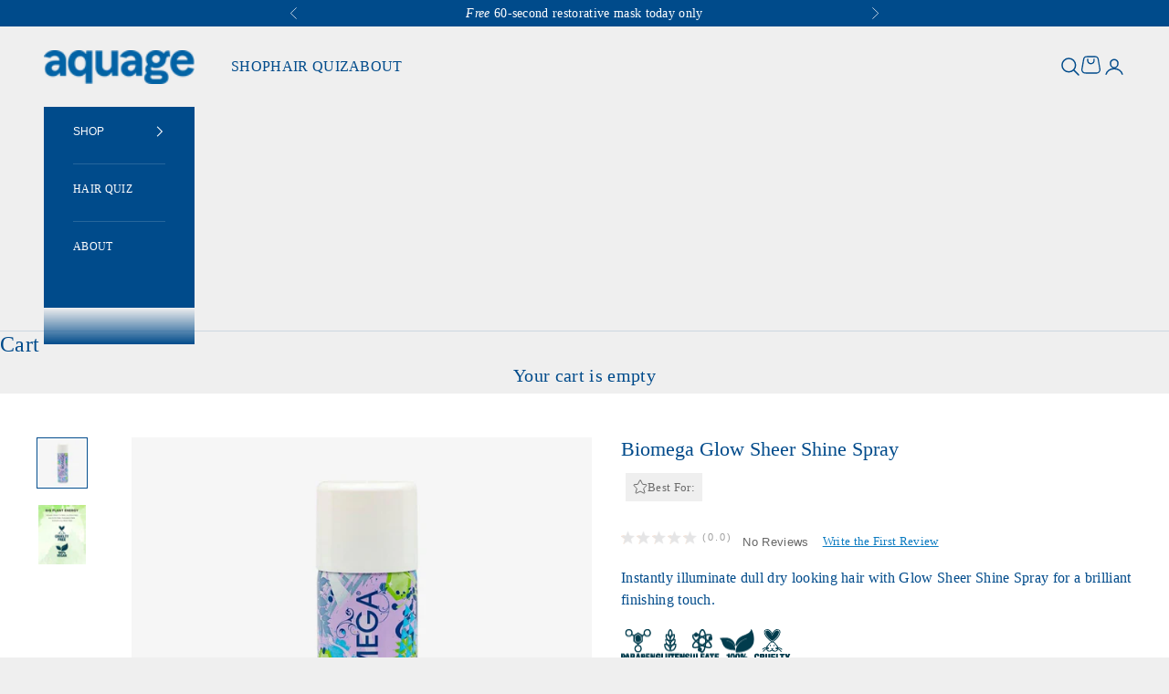

--- FILE ---
content_type: text/html; charset=utf-8
request_url: https://aquage.com/collections/biomega/products/biomega-glow-sheer-shine-spray
body_size: 44344
content:















<!doctype html>

<html lang="en" dir="ltr">
  <head>
	<script async crossorigin fetchpriority="high" src="/cdn/shopifycloud/importmap-polyfill/es-modules-shim.2.4.0.js"></script>
<script src="//aquage.com/cdn/shop/files/pandectes-rules.js?v=14201900974789255653"></script>
	
	
	
    <meta charset="utf-8">
    <meta name="viewport" content="width=device-width, initial-scale=1.0, height=device-height, minimum-scale=1.0, maximum-scale=5.0">

    <title>Biomega Glow Sheer Shine Spray</title><meta name="description" content="Add instant shine with Biomega Glow Sheer Shine Spray. Fights frizz, protects from heat &amp; UV, and keeps hair smooth, vibrant, and weightless."><link rel="canonical" href="https://aquage.com/products/biomega-glow-sheer-shine-spray">
    <script src="https://ui.powerreviews.com/stable/4.1/ui.js" async></script><link rel="shortcut icon" href="//aquage.com/cdn/shop/files/a-fav-icon_17a50b5e-c754-4158-9d20-d2af6aa3d582.png?v=1756402974&width=96">
      <link rel="apple-touch-icon" href="//aquage.com/cdn/shop/files/a-fav-icon_17a50b5e-c754-4158-9d20-d2af6aa3d582.png?v=1756402974&width=180"><link rel="preconnect" href="https://fonts.shopifycdn.com" crossorigin><link rel="preload" href="//aquage.com/cdn/fonts/libre_baskerville/librebaskerville_n4.2ec9ee517e3ce28d5f1e6c6e75efd8a97e59c189.woff2" as="font" type="font/woff2" crossorigin><link rel="preload" href="//aquage.com/cdn/fonts/instrument_sans/instrumentsans_n4.db86542ae5e1596dbdb28c279ae6c2086c4c5bfa.woff2" as="font" type="font/woff2" crossorigin><meta property="og:type" content="product">
  <meta property="og:title" content="Biomega Glow Sheer Shine Spray">
  <meta property="product:price:amount" content="22.00">
  <meta property="product:price:currency" content="USD"><meta property="og:image" content="http://aquage.com/cdn/shop/files/GLOWSHEERSHINESPRAY.jpg?v=1755294291&width=2048">
  <meta property="og:image:secure_url" content="https://aquage.com/cdn/shop/files/GLOWSHEERSHINESPRAY.jpg?v=1755294291&width=2048">
  <meta property="og:image:width" content="2000">
  <meta property="og:image:height" content="2000"><meta property="og:description" content="Add instant shine with Biomega Glow Sheer Shine Spray. Fights frizz, protects from heat &amp; UV, and keeps hair smooth, vibrant, and weightless."><meta property="og:url" content="https://aquage.com/products/biomega-glow-sheer-shine-spray">
<meta property="og:site_name" content="Aquage Hair"><meta name="twitter:card" content="summary"><meta name="twitter:title" content="Biomega Glow Sheer Shine Spray">
  <meta name="twitter:description" content="Instantly illuminate dull dry looking hair with Glow Sheer Shine Spray for a brilliant finishing touch. This micro-light spray weightlessly shields hair from humidity and heat. Omega-rich nutrients nourish hair and smooth away frizz. UV protectants help keep color vibrant."><meta name="twitter:image" content="https://aquage.com/cdn/shop/files/GLOWSHEERSHINESPRAY.jpg?crop=center&height=1200&v=1755294291&width=1200">
  <meta name="twitter:image:alt" content=""><script type="application/ld+json">{"@context":"http:\/\/schema.org\/","@id":"\/products\/biomega-glow-sheer-shine-spray#product","@type":"ProductGroup","brand":{"@type":"Brand","name":"Aquage"},"category":"Hair Care","description":"Instantly illuminate dull dry looking hair with Glow Sheer Shine Spray for a brilliant finishing touch. This micro-light spray weightlessly shields hair from humidity and heat. Omega-rich nutrients nourish hair and smooth away frizz. UV protectants help keep color vibrant.","hasVariant":[{"@id":"\/products\/biomega-glow-sheer-shine-spray?variant=43913490235647#variant","@type":"Product","gtin":"671570119197","image":"https:\/\/aquage.com\/cdn\/shop\/files\/GLOWSHEERSHINESPRAY.jpg?v=1755294291\u0026width=1920","name":"Biomega Glow Sheer Shine Spray - Biomega Glow Sheer Shine Spray, 7 oz.","offers":{"@id":"\/products\/biomega-glow-sheer-shine-spray?variant=43913490235647#offer","@type":"Offer","availability":"http:\/\/schema.org\/InStock","price":"22.00","priceCurrency":"USD","url":"https:\/\/aquage.com\/products\/biomega-glow-sheer-shine-spray?variant=43913490235647"},"sku":"BMGLW6"}],"name":"Biomega Glow Sheer Shine Spray","productGroupID":"7999152554239","url":"https:\/\/aquage.com\/products\/biomega-glow-sheer-shine-spray"}</script><script type="application/ld+json">
  {
    "@context": "https://schema.org",
    "@type": "BreadcrumbList",
    "itemListElement": [{
        "@type": "ListItem",
        "position": 1,
        "name": "Home",
        "item": "https://aquage.com"
      },{
            "@type": "ListItem",
            "position": 2,
            "name": "Biomega",
            "item": "https://aquage.com/collections/biomega"
          }, {
            "@type": "ListItem",
            "position": 3,
            "name": "Biomega Glow Sheer Shine Spray",
            "item": "https://aquage.com/products/biomega-glow-sheer-shine-spray"
          }]
  }
</script><style>/* Typography (heading) */
  @font-face {
  font-family: "Libre Baskerville";
  font-weight: 400;
  font-style: normal;
  font-display: fallback;
  src: url("//aquage.com/cdn/fonts/libre_baskerville/librebaskerville_n4.2ec9ee517e3ce28d5f1e6c6e75efd8a97e59c189.woff2") format("woff2"),
       url("//aquage.com/cdn/fonts/libre_baskerville/librebaskerville_n4.323789551b85098885c8eccedfb1bd8f25f56007.woff") format("woff");
}

@font-face {
  font-family: "Libre Baskerville";
  font-weight: 400;
  font-style: italic;
  font-display: fallback;
  src: url("//aquage.com/cdn/fonts/libre_baskerville/librebaskerville_i4.9b1c62038123f2ff89e0d72891fc2421add48a40.woff2") format("woff2"),
       url("//aquage.com/cdn/fonts/libre_baskerville/librebaskerville_i4.d5032f0d77e668619cab9a3b6ff7c45700fd5f7c.woff") format("woff");
}

/* Typography (body) */
  @font-face {
  font-family: "Instrument Sans";
  font-weight: 400;
  font-style: normal;
  font-display: fallback;
  src: url("//aquage.com/cdn/fonts/instrument_sans/instrumentsans_n4.db86542ae5e1596dbdb28c279ae6c2086c4c5bfa.woff2") format("woff2"),
       url("//aquage.com/cdn/fonts/instrument_sans/instrumentsans_n4.510f1b081e58d08c30978f465518799851ef6d8b.woff") format("woff");
}

@font-face {
  font-family: "Instrument Sans";
  font-weight: 400;
  font-style: italic;
  font-display: fallback;
  src: url("//aquage.com/cdn/fonts/instrument_sans/instrumentsans_i4.028d3c3cd8d085648c808ceb20cd2fd1eb3560e5.woff2") format("woff2"),
       url("//aquage.com/cdn/fonts/instrument_sans/instrumentsans_i4.7e90d82df8dee29a99237cd19cc529d2206706a2.woff") format("woff");
}

@font-face {
  font-family: "Instrument Sans";
  font-weight: 700;
  font-style: normal;
  font-display: fallback;
  src: url("//aquage.com/cdn/fonts/instrument_sans/instrumentsans_n7.e4ad9032e203f9a0977786c356573ced65a7419a.woff2") format("woff2"),
       url("//aquage.com/cdn/fonts/instrument_sans/instrumentsans_n7.b9e40f166fb7639074ba34738101a9d2990bb41a.woff") format("woff");
}

@font-face {
  font-family: "Instrument Sans";
  font-weight: 700;
  font-style: italic;
  font-display: fallback;
  src: url("//aquage.com/cdn/fonts/instrument_sans/instrumentsans_i7.d6063bb5d8f9cbf96eace9e8801697c54f363c6a.woff2") format("woff2"),
       url("//aquage.com/cdn/fonts/instrument_sans/instrumentsans_i7.ce33afe63f8198a3ac4261b826b560103542cd36.woff") format("woff");
}

:root {
    /* Container */
    --container-max-width: 100%;
    --container-xxs-max-width: 27.5rem; /* 440px */
    --container-xs-max-width: 42.5rem; /* 680px */
    --container-sm-max-width: 61.25rem; /* 980px */
    --container-md-max-width: 71.875rem; /* 1150px */
    --container-lg-max-width: 78.75rem; /* 1260px */
    --container-xl-max-width: 85rem; /* 1360px */
    --container-gutter: 1.25rem;

    --section-vertical-spacing: 2.5rem;
    --section-vertical-spacing-tight:2.5rem;

    --section-stack-gap:2.25rem;
    --section-stack-gap-tight:2.25rem;

    /* Form settings */
    --form-gap: 1.25rem; /* Gap between fieldset and submit button */
    --fieldset-gap: 1rem; /* Gap between each form input within a fieldset */
    --form-control-gap: 0.625rem; /* Gap between input and label (ignored for floating label) */
    --checkbox-control-gap: 0.75rem; /* Horizontal gap between checkbox and its associated label */
    --input-padding-block: 0.65rem; /* Vertical padding for input, textarea and native select */
    --input-padding-inline: 0.8rem; /* Horizontal padding for input, textarea and native select */
    --checkbox-size: 0.875rem; /* Size (width and height) for checkbox */

    /* Other sizes */
    --sticky-area-height: calc(var(--announcement-bar-is-sticky, 0) * var(--announcement-bar-height, 0px) + var(--header-is-sticky, 0) * var(--header-is-visible, 1) * var(--header-height, 0px));

    /* RTL support */
    --transform-logical-flip: 1;
    --transform-origin-start: left;
    --transform-origin-end: right;

    /**
     * ---------------------------------------------------------------------
     * TYPOGRAPHY
     * ---------------------------------------------------------------------
     */

    /* Font properties */
    --heading-font-family: "Libre Baskerville", serif;
    --heading-font-weight: 400;
    --heading-font-style: normal;
    --heading-text-transform: uppercase;
    --heading-letter-spacing: 0.18em;
    --text-font-family: "Instrument Sans", sans-serif;
    --text-font-weight: 400;
    --text-font-style: normal;
    --text-letter-spacing: 0.02em;
    --button-font: var(--text-font-style) var(--text-font-weight) var(--text-sm) / 1.65 var(--text-font-family);
    --button-text-transform: uppercase;
    --button-letter-spacing: 0.18em;

    /* Font sizes */--text-heading-size-factor: 1;
    --text-h1: max(0.6875rem, clamp(1.375rem, 1.146341463414634rem + 0.975609756097561vw, 2rem) * var(--text-heading-size-factor));
    --text-h2: max(0.6875rem, clamp(1.25rem, 1.0670731707317074rem + 0.7804878048780488vw, 1.75rem) * var(--text-heading-size-factor));
    --text-h3: max(0.6875rem, clamp(1.125rem, 1.0335365853658536rem + 0.3902439024390244vw, 1.375rem) * var(--text-heading-size-factor));
    --text-h4: max(0.6875rem, clamp(1rem, 0.9542682926829268rem + 0.1951219512195122vw, 1.125rem) * var(--text-heading-size-factor));
    --text-h5: calc(0.875rem * var(--text-heading-size-factor));
    --text-h6: calc(0.75rem * var(--text-heading-size-factor));

    --text-xs: 0.8125rem;
    --text-sm: 0.875rem;
    --text-base: 0.9375rem;
    --text-lg: 1.0625rem;
    --text-xl: 1.1875rem;

    /* Rounded variables (used for border radius) */
    --rounded-full: 9999px;
    --button-border-radius: 0.0rem;
    --input-border-radius: 0.0rem;

    /* Box shadow */
    --shadow-sm: 0 2px 8px rgb(0 0 0 / 0.05);
    --shadow: 0 5px 15px rgb(0 0 0 / 0.05);
    --shadow-md: 0 5px 30px rgb(0 0 0 / 0.05);
    --shadow-block: px px px rgb(var(--text-primary) / 0.0);

    /**
     * ---------------------------------------------------------------------
     * OTHER
     * ---------------------------------------------------------------------
     */

    --checkmark-svg-url: url(//aquage.com/cdn/shop/t/32/assets/checkmark.svg?v=77552481021870063511755545742);
    --cursor-zoom-in-svg-url: url(//aquage.com/cdn/shop/t/32/assets/cursor-zoom-in.svg?v=155624216138463387271755706767);
  }

  [dir="rtl"]:root {
    /* RTL support */
    --transform-logical-flip: -1;
    --transform-origin-start: right;
    --transform-origin-end: left;
  }

  @media screen and (min-width: 700px) {
    :root {
      /* Typography (font size) */
      --text-xs: 0.8125rem;
      --text-sm: 0.875rem;
      --text-base: 0.9375rem;
      --text-lg: 1.0625rem;
      --text-xl: 1.3125rem;

      /* Spacing settings */
      --container-gutter: 2rem;
    }
  }

  @media screen and (min-width: 1000px) {
    :root {
      /* Spacing settings */
      --container-gutter: 3rem;

      --section-vertical-spacing: 4rem;
      --section-vertical-spacing-tight: 4rem;

      --section-stack-gap:3rem;
      --section-stack-gap-tight:3rem;
    }
  }:root {/* Overlay used for modal */
    --page-overlay: 0 0 0 / 0.4;

    /* We use the first scheme background as default */
    --page-background: ;

    /* Product colors */
    --on-sale-text: 239 239 239;
    --on-sale-badge-background: 239 239 239;
    --on-sale-badge-text: 0 0 0 / 0.65;
    --sold-out-badge-background: 239 239 239;
    --sold-out-badge-text: 0 0 0 / 0.65;
    --custom-badge-background: 28 28 28;
    --custom-badge-text: 255 255 255;
    --star-color: 28 28 28;

    /* Status colors */
    --success-background: 212 227 203;
    --success-text: 48 122 7;
    --warning-background: 253 241 224;
    --warning-text: 237 138 0;
    --error-background: 243 204 204;
    --error-text: 203 43 43;
  }.color-scheme--scheme-1 {
      /* Color settings */--accent: 0 75 139;
      --text-color: 0 75 139;
      --background: 239 239 239 / 1.0;
      --background-without-opacity: 239 239 239;
      --background-gradient: ;--border-color: 203 214 224;/* Button colors */
      --button-background: 0 75 139;
      --button-text-color: 255 255 255;

      /* Circled buttons */
      --circle-button-background: 0 59 94;
      --circle-button-text-color: 255 255 255;
    }.shopify-section:has(.section-spacing.color-scheme--bg-609ecfcfee2f667ac6c12366fc6ece56) + .shopify-section:has(.section-spacing.color-scheme--bg-609ecfcfee2f667ac6c12366fc6ece56:not(.bordered-section)) .section-spacing {
      padding-block-start: 0;
    }.color-scheme--scheme-2 {
      /* Color settings */--accent: 255 255 255;
      --text-color: 255 255 255;
      --background: 0 75 139 / 1.0;
      --background-without-opacity: 0 75 139;
      --background-gradient: ;--border-color: 38 102 156;/* Button colors */
      --button-background: 255 255 255;
      --button-text-color: 0 75 139;

      /* Circled buttons */
      --circle-button-background: 255 255 255;
      --circle-button-text-color: 0 59 94;
    }.shopify-section:has(.section-spacing.color-scheme--bg-3dc0ca9fc34a8e25cbb1974628935276) + .shopify-section:has(.section-spacing.color-scheme--bg-3dc0ca9fc34a8e25cbb1974628935276:not(.bordered-section)) .section-spacing {
      padding-block-start: 0;
    }.color-scheme--scheme-3 {
      /* Color settings */--accent: 0 59 94;
      --text-color: 0 59 94;
      --background: 191 207 204 / 1.0;
      --background-without-opacity: 191 207 204;
      --background-gradient: ;--border-color: 162 185 188;/* Button colors */
      --button-background: 0 59 94;
      --button-text-color: 255 255 255;

      /* Circled buttons */
      --circle-button-background: 0 59 94;
      --circle-button-text-color: 255 255 255;
    }.shopify-section:has(.section-spacing.color-scheme--bg-a55c2fbe4fa88d717549a21fb5ca1d51) + .shopify-section:has(.section-spacing.color-scheme--bg-a55c2fbe4fa88d717549a21fb5ca1d51:not(.bordered-section)) .section-spacing {
      padding-block-start: 0;
    }.color-scheme--scheme-4 {
      /* Color settings */--accent: 0 75 139;
      --text-color: 0 75 139;
      --background: 255 255 255 / 1.0;
      --background-without-opacity: 255 255 255;
      --background-gradient: ;--border-color: 217 228 238;/* Button colors */
      --button-background: 0 75 139;
      --button-text-color: 255 255 255;

      /* Circled buttons */
      --circle-button-background: 0 75 139;
      --circle-button-text-color: 255 255 255;
    }.shopify-section:has(.section-spacing.color-scheme--bg-54922f2e920ba8346f6dc0fba343d673) + .shopify-section:has(.section-spacing.color-scheme--bg-54922f2e920ba8346f6dc0fba343d673:not(.bordered-section)) .section-spacing {
      padding-block-start: 0;
    }.color-scheme--dialog {
      /* Color settings */--accent: 255 255 255;
      --text-color: 255 255 255;
      --background: 0 75 139 / 1.0;
      --background-without-opacity: 0 75 139;
      --background-gradient: ;--border-color: 38 102 156;/* Button colors */
      --button-background: 255 255 255;
      --button-text-color: 0 75 139;

      /* Circled buttons */
      --circle-button-background: 255 255 255;
      --circle-button-text-color: 0 59 94;
    }
</style><script>
  // This allows to expose several variables to the global scope, to be used in scripts
  window.themeVariables = {
    settings: {
      showPageTransition: null,
      pageType: "product",
      moneyFormat: "${{amount}}",
      moneyWithCurrencyFormat: "${{amount}} USD",
      currencyCodeEnabled: false,
      cartType: "drawer",
      staggerMenuApparition: true
    },

    strings: {
      addedToCart: "Added to your cart!",
      closeGallery: "Close gallery",
      zoomGallery: "Zoom picture",
      errorGallery: "Image cannot be loaded",
      shippingEstimatorNoResults: "Sorry, we do not ship to your address.",
      shippingEstimatorOneResult: "There is one shipping rate for your address:",
      shippingEstimatorMultipleResults: "There are several shipping rates for your address:",
      shippingEstimatorError: "One or more error occurred while retrieving shipping rates:",
      next: "Next",
      previous: "Previous"
    },

    mediaQueries: {
      'sm': 'screen and (min-width: 700px)',
      'md': 'screen and (min-width: 1000px)',
      'lg': 'screen and (min-width: 1150px)',
      'xl': 'screen and (min-width: 1400px)',
      '2xl': 'screen and (min-width: 1600px)',
      'sm-max': 'screen and (max-width: 699px)',
      'md-max': 'screen and (max-width: 999px)',
      'lg-max': 'screen and (max-width: 1149px)',
      'xl-max': 'screen and (max-width: 1399px)',
      '2xl-max': 'screen and (max-width: 1599px)',
      'motion-safe': '(prefers-reduced-motion: no-preference)',
      'motion-reduce': '(prefers-reduced-motion: reduce)',
      'supports-hover': 'screen and (pointer: fine)',
      'supports-touch': 'screen and (hover: none)'
    }
  };</script><script>
      if (!(HTMLScriptElement.supports && HTMLScriptElement.supports('importmap'))) {
        const importMapPolyfill = document.createElement('script');
        importMapPolyfill.async = true;
        importMapPolyfill.src = "//aquage.com/cdn/shop/t/32/assets/es-module-shims.min.js?v=140375185335194536761755545742";

        document.head.appendChild(importMapPolyfill);
      }
    </script>

    <script type="importmap">{
        "imports": {
          "vendor": "//aquage.com/cdn/shop/t/32/assets/vendor.min.js?v=97444456987200009421755545742",
          "theme": "//aquage.com/cdn/shop/t/32/assets/theme.js?v=77099638235748418721755545742",
          "photoswipe": "//aquage.com/cdn/shop/t/32/assets/photoswipe.min.js?v=13374349288281597431755545742"
        }
      }
    </script>

    <script type="module" src="//aquage.com/cdn/shop/t/32/assets/vendor.min.js?v=97444456987200009421755545742"></script>
    <script type="module" src="//aquage.com/cdn/shop/t/32/assets/theme.js?v=77099638235748418721755545742"></script>
    <script src="//aquage.com/cdn/shop/t/32/assets/bootstrap.min.js?v=151295878321906490981755545742"></script>
    <script src="https://code.jquery.com/jquery-3.7.1.min.js" integrity="sha256-/JqT3SQfawRcv/BIHPThkBvs0OEvtFFmqPF/lYI/Cxo=" crossorigin="anonymous"></script>
    
  <script>window.performance && window.performance.mark && window.performance.mark('shopify.content_for_header.start');</script><meta name="google-site-verification" content="nzKbEOfUbZvdiEg8RkvenpTdvB4wzy_l0z00y_oWkvc">
<meta id="shopify-digital-wallet" name="shopify-digital-wallet" content="/44456542369/digital_wallets/dialog">
<meta name="shopify-checkout-api-token" content="acb74e32a4fa6559ac113e5e0cba14f1">
<meta id="in-context-paypal-metadata" data-shop-id="44456542369" data-venmo-supported="false" data-environment="production" data-locale="en_US" data-paypal-v4="true" data-currency="USD">
<link rel="alternate" type="application/json+oembed" href="https://aquage.com/products/biomega-glow-sheer-shine-spray.oembed">
<script async="async" src="/checkouts/internal/preloads.js?locale=en-US"></script>
<link rel="preconnect" href="https://shop.app" crossorigin="anonymous">
<script async="async" src="https://shop.app/checkouts/internal/preloads.js?locale=en-US&shop_id=44456542369" crossorigin="anonymous"></script>
<script id="apple-pay-shop-capabilities" type="application/json">{"shopId":44456542369,"countryCode":"US","currencyCode":"USD","merchantCapabilities":["supports3DS"],"merchantId":"gid:\/\/shopify\/Shop\/44456542369","merchantName":"Aquage Hair","requiredBillingContactFields":["postalAddress","email"],"requiredShippingContactFields":["postalAddress","email"],"shippingType":"shipping","supportedNetworks":["visa","masterCard","amex","discover","elo","jcb"],"total":{"type":"pending","label":"Aquage Hair","amount":"1.00"},"shopifyPaymentsEnabled":true,"supportsSubscriptions":true}</script>
<script id="shopify-features" type="application/json">{"accessToken":"acb74e32a4fa6559ac113e5e0cba14f1","betas":["rich-media-storefront-analytics"],"domain":"aquage.com","predictiveSearch":true,"shopId":44456542369,"locale":"en"}</script>
<script>var Shopify = Shopify || {};
Shopify.shop = "aquage-hair.myshopify.com";
Shopify.locale = "en";
Shopify.currency = {"active":"USD","rate":"1.0"};
Shopify.country = "US";
Shopify.theme = {"name":"Prestige - Jamie Edits 8\/18","id":153341395199,"schema_name":"Prestige","schema_version":"10.4.0","theme_store_id":855,"role":"main"};
Shopify.theme.handle = "null";
Shopify.theme.style = {"id":null,"handle":null};
Shopify.cdnHost = "aquage.com/cdn";
Shopify.routes = Shopify.routes || {};
Shopify.routes.root = "/";</script>
<script type="module">!function(o){(o.Shopify=o.Shopify||{}).modules=!0}(window);</script>
<script>!function(o){function n(){var o=[];function n(){o.push(Array.prototype.slice.apply(arguments))}return n.q=o,n}var t=o.Shopify=o.Shopify||{};t.loadFeatures=n(),t.autoloadFeatures=n()}(window);</script>
<script>
  window.ShopifyPay = window.ShopifyPay || {};
  window.ShopifyPay.apiHost = "shop.app\/pay";
  window.ShopifyPay.redirectState = null;
</script>
<script id="shop-js-analytics" type="application/json">{"pageType":"product"}</script>
<script defer="defer" async type="module" src="//aquage.com/cdn/shopifycloud/shop-js/modules/v2/client.init-shop-cart-sync_Bc8-qrdt.en.esm.js"></script>
<script defer="defer" async type="module" src="//aquage.com/cdn/shopifycloud/shop-js/modules/v2/chunk.common_CmNk3qlo.esm.js"></script>
<script type="module">
  await import("//aquage.com/cdn/shopifycloud/shop-js/modules/v2/client.init-shop-cart-sync_Bc8-qrdt.en.esm.js");
await import("//aquage.com/cdn/shopifycloud/shop-js/modules/v2/chunk.common_CmNk3qlo.esm.js");

  window.Shopify.SignInWithShop?.initShopCartSync?.({"fedCMEnabled":true,"windoidEnabled":true});

</script>
<script>
  window.Shopify = window.Shopify || {};
  if (!window.Shopify.featureAssets) window.Shopify.featureAssets = {};
  window.Shopify.featureAssets['shop-js'] = {"shop-cart-sync":["modules/v2/client.shop-cart-sync_DOpY4EW0.en.esm.js","modules/v2/chunk.common_CmNk3qlo.esm.js"],"shop-button":["modules/v2/client.shop-button_CI-s0xGZ.en.esm.js","modules/v2/chunk.common_CmNk3qlo.esm.js"],"init-fed-cm":["modules/v2/client.init-fed-cm_D2vsy40D.en.esm.js","modules/v2/chunk.common_CmNk3qlo.esm.js"],"init-windoid":["modules/v2/client.init-windoid_CXNAd0Cm.en.esm.js","modules/v2/chunk.common_CmNk3qlo.esm.js"],"shop-toast-manager":["modules/v2/client.shop-toast-manager_Cx0C6may.en.esm.js","modules/v2/chunk.common_CmNk3qlo.esm.js"],"shop-cash-offers":["modules/v2/client.shop-cash-offers_CL9Nay2h.en.esm.js","modules/v2/chunk.common_CmNk3qlo.esm.js","modules/v2/chunk.modal_CvhjeixQ.esm.js"],"avatar":["modules/v2/client.avatar_BTnouDA3.en.esm.js"],"init-shop-email-lookup-coordinator":["modules/v2/client.init-shop-email-lookup-coordinator_B9mmbKi4.en.esm.js","modules/v2/chunk.common_CmNk3qlo.esm.js"],"init-shop-cart-sync":["modules/v2/client.init-shop-cart-sync_Bc8-qrdt.en.esm.js","modules/v2/chunk.common_CmNk3qlo.esm.js"],"pay-button":["modules/v2/client.pay-button_Bhm3077V.en.esm.js","modules/v2/chunk.common_CmNk3qlo.esm.js"],"init-customer-accounts-sign-up":["modules/v2/client.init-customer-accounts-sign-up_C7zhr03q.en.esm.js","modules/v2/client.shop-login-button_BbMx65lK.en.esm.js","modules/v2/chunk.common_CmNk3qlo.esm.js","modules/v2/chunk.modal_CvhjeixQ.esm.js"],"init-shop-for-new-customer-accounts":["modules/v2/client.init-shop-for-new-customer-accounts_rLbLSDTe.en.esm.js","modules/v2/client.shop-login-button_BbMx65lK.en.esm.js","modules/v2/chunk.common_CmNk3qlo.esm.js","modules/v2/chunk.modal_CvhjeixQ.esm.js"],"checkout-modal":["modules/v2/client.checkout-modal_Fp9GouFF.en.esm.js","modules/v2/chunk.common_CmNk3qlo.esm.js","modules/v2/chunk.modal_CvhjeixQ.esm.js"],"init-customer-accounts":["modules/v2/client.init-customer-accounts_DkVf8Jdu.en.esm.js","modules/v2/client.shop-login-button_BbMx65lK.en.esm.js","modules/v2/chunk.common_CmNk3qlo.esm.js","modules/v2/chunk.modal_CvhjeixQ.esm.js"],"shop-login-button":["modules/v2/client.shop-login-button_BbMx65lK.en.esm.js","modules/v2/chunk.common_CmNk3qlo.esm.js","modules/v2/chunk.modal_CvhjeixQ.esm.js"],"shop-login":["modules/v2/client.shop-login_B9KWmZaW.en.esm.js","modules/v2/chunk.common_CmNk3qlo.esm.js","modules/v2/chunk.modal_CvhjeixQ.esm.js"],"shop-follow-button":["modules/v2/client.shop-follow-button_B-omSWeu.en.esm.js","modules/v2/chunk.common_CmNk3qlo.esm.js","modules/v2/chunk.modal_CvhjeixQ.esm.js"],"lead-capture":["modules/v2/client.lead-capture_DZQFWrYz.en.esm.js","modules/v2/chunk.common_CmNk3qlo.esm.js","modules/v2/chunk.modal_CvhjeixQ.esm.js"],"payment-terms":["modules/v2/client.payment-terms_Bl_bs7GP.en.esm.js","modules/v2/chunk.common_CmNk3qlo.esm.js","modules/v2/chunk.modal_CvhjeixQ.esm.js"]};
</script>
<script>(function() {
  var isLoaded = false;
  function asyncLoad() {
    if (isLoaded) return;
    isLoaded = true;
    var urls = ["https:\/\/cdn-app.sealsubscriptions.com\/shopify\/public\/js\/sealsubscriptions.js?shop=aquage-hair.myshopify.com","https:\/\/d23dclunsivw3h.cloudfront.net\/redirect-app.js?shop=aquage-hair.myshopify.com","https:\/\/static.klaviyo.com\/onsite\/js\/klaviyo.js?company_id=Uak4Uy\u0026shop=aquage-hair.myshopify.com","https:\/\/d33a6lvgbd0fej.cloudfront.net\/script_tag\/secomapp.scripttag.js?shop=aquage-hair.myshopify.com","https:\/\/na.shgcdn3.com\/pixel-collector.js?shop=aquage-hair.myshopify.com","https:\/\/widgets.juniphq.com\/v1\/junip_shopify.js?shop=aquage-hair.myshopify.com"];
    for (var i = 0; i < urls.length; i++) {
      var s = document.createElement('script');
      s.type = 'text/javascript';
      s.async = true;
      s.src = urls[i];
      var x = document.getElementsByTagName('script')[0];
      x.parentNode.insertBefore(s, x);
    }
  };
  if(window.attachEvent) {
    window.attachEvent('onload', asyncLoad);
  } else {
    window.addEventListener('load', asyncLoad, false);
  }
})();</script>
<script id="__st">var __st={"a":44456542369,"offset":-14400,"reqid":"4c7ab4bb-e1f1-4521-ac1a-0ea67bb50445-1762038520","pageurl":"aquage.com\/collections\/biomega\/products\/biomega-glow-sheer-shine-spray","u":"567de3eda885","p":"product","rtyp":"product","rid":7999152554239};</script>
<script>window.ShopifyPaypalV4VisibilityTracking = true;</script>
<script id="captcha-bootstrap">!function(){'use strict';const t='contact',e='account',n='new_comment',o=[[t,t],['blogs',n],['comments',n],[t,'customer']],c=[[e,'customer_login'],[e,'guest_login'],[e,'recover_customer_password'],[e,'create_customer']],r=t=>t.map((([t,e])=>`form[action*='/${t}']:not([data-nocaptcha='true']) input[name='form_type'][value='${e}']`)).join(','),a=t=>()=>t?[...document.querySelectorAll(t)].map((t=>t.form)):[];function s(){const t=[...o],e=r(t);return a(e)}const i='password',u='form_key',d=['recaptcha-v3-token','g-recaptcha-response','h-captcha-response',i],f=()=>{try{return window.sessionStorage}catch{return}},m='__shopify_v',_=t=>t.elements[u];function p(t,e,n=!1){try{const o=window.sessionStorage,c=JSON.parse(o.getItem(e)),{data:r}=function(t){const{data:e,action:n}=t;return t[m]||n?{data:e,action:n}:{data:t,action:n}}(c);for(const[e,n]of Object.entries(r))t.elements[e]&&(t.elements[e].value=n);n&&o.removeItem(e)}catch(o){console.error('form repopulation failed',{error:o})}}const l='form_type',E='cptcha';function T(t){t.dataset[E]=!0}const w=window,h=w.document,L='Shopify',v='ce_forms',y='captcha';let A=!1;((t,e)=>{const n=(g='f06e6c50-85a8-45c8-87d0-21a2b65856fe',I='https://cdn.shopify.com/shopifycloud/storefront-forms-hcaptcha/ce_storefront_forms_captcha_hcaptcha.v1.5.2.iife.js',D={infoText:'Protected by hCaptcha',privacyText:'Privacy',termsText:'Terms'},(t,e,n)=>{const o=w[L][v],c=o.bindForm;if(c)return c(t,g,e,D).then(n);var r;o.q.push([[t,g,e,D],n]),r=I,A||(h.body.append(Object.assign(h.createElement('script'),{id:'captcha-provider',async:!0,src:r})),A=!0)});var g,I,D;w[L]=w[L]||{},w[L][v]=w[L][v]||{},w[L][v].q=[],w[L][y]=w[L][y]||{},w[L][y].protect=function(t,e){n(t,void 0,e),T(t)},Object.freeze(w[L][y]),function(t,e,n,w,h,L){const[v,y,A,g]=function(t,e,n){const i=e?o:[],u=t?c:[],d=[...i,...u],f=r(d),m=r(i),_=r(d.filter((([t,e])=>n.includes(e))));return[a(f),a(m),a(_),s()]}(w,h,L),I=t=>{const e=t.target;return e instanceof HTMLFormElement?e:e&&e.form},D=t=>v().includes(t);t.addEventListener('submit',(t=>{const e=I(t);if(!e)return;const n=D(e)&&!e.dataset.hcaptchaBound&&!e.dataset.recaptchaBound,o=_(e),c=g().includes(e)&&(!o||!o.value);(n||c)&&t.preventDefault(),c&&!n&&(function(t){try{if(!f())return;!function(t){const e=f();if(!e)return;const n=_(t);if(!n)return;const o=n.value;o&&e.removeItem(o)}(t);const e=Array.from(Array(32),(()=>Math.random().toString(36)[2])).join('');!function(t,e){_(t)||t.append(Object.assign(document.createElement('input'),{type:'hidden',name:u})),t.elements[u].value=e}(t,e),function(t,e){const n=f();if(!n)return;const o=[...t.querySelectorAll(`input[type='${i}']`)].map((({name:t})=>t)),c=[...d,...o],r={};for(const[a,s]of new FormData(t).entries())c.includes(a)||(r[a]=s);n.setItem(e,JSON.stringify({[m]:1,action:t.action,data:r}))}(t,e)}catch(e){console.error('failed to persist form',e)}}(e),e.submit())}));const S=(t,e)=>{t&&!t.dataset[E]&&(n(t,e.some((e=>e===t))),T(t))};for(const o of['focusin','change'])t.addEventListener(o,(t=>{const e=I(t);D(e)&&S(e,y())}));const B=e.get('form_key'),M=e.get(l),P=B&&M;t.addEventListener('DOMContentLoaded',(()=>{const t=y();if(P)for(const e of t)e.elements[l].value===M&&p(e,B);[...new Set([...A(),...v().filter((t=>'true'===t.dataset.shopifyCaptcha))])].forEach((e=>S(e,t)))}))}(h,new URLSearchParams(w.location.search),n,t,e,['guest_login'])})(!0,!0)}();</script>
<script integrity="sha256-52AcMU7V7pcBOXWImdc/TAGTFKeNjmkeM1Pvks/DTgc=" data-source-attribution="shopify.loadfeatures" defer="defer" src="//aquage.com/cdn/shopifycloud/storefront/assets/storefront/load_feature-81c60534.js" crossorigin="anonymous"></script>
<script crossorigin="anonymous" defer="defer" src="//aquage.com/cdn/shopifycloud/storefront/assets/shopify_pay/storefront-65b4c6d7.js?v=20250812"></script>
<script data-source-attribution="shopify.dynamic_checkout.dynamic.init">var Shopify=Shopify||{};Shopify.PaymentButton=Shopify.PaymentButton||{isStorefrontPortableWallets:!0,init:function(){window.Shopify.PaymentButton.init=function(){};var t=document.createElement("script");t.src="https://aquage.com/cdn/shopifycloud/portable-wallets/latest/portable-wallets.en.js",t.type="module",document.head.appendChild(t)}};
</script>
<script data-source-attribution="shopify.dynamic_checkout.buyer_consent">
  function portableWalletsHideBuyerConsent(e){var t=document.getElementById("shopify-buyer-consent"),n=document.getElementById("shopify-subscription-policy-button");t&&n&&(t.classList.add("hidden"),t.setAttribute("aria-hidden","true"),n.removeEventListener("click",e))}function portableWalletsShowBuyerConsent(e){var t=document.getElementById("shopify-buyer-consent"),n=document.getElementById("shopify-subscription-policy-button");t&&n&&(t.classList.remove("hidden"),t.removeAttribute("aria-hidden"),n.addEventListener("click",e))}window.Shopify?.PaymentButton&&(window.Shopify.PaymentButton.hideBuyerConsent=portableWalletsHideBuyerConsent,window.Shopify.PaymentButton.showBuyerConsent=portableWalletsShowBuyerConsent);
</script>
<script data-source-attribution="shopify.dynamic_checkout.cart.bootstrap">document.addEventListener("DOMContentLoaded",(function(){function t(){return document.querySelector("shopify-accelerated-checkout-cart, shopify-accelerated-checkout")}if(t())Shopify.PaymentButton.init();else{new MutationObserver((function(e,n){t()&&(Shopify.PaymentButton.init(),n.disconnect())})).observe(document.body,{childList:!0,subtree:!0})}}));
</script>
<link id="shopify-accelerated-checkout-styles" rel="stylesheet" media="screen" href="https://aquage.com/cdn/shopifycloud/portable-wallets/latest/accelerated-checkout-backwards-compat.css" crossorigin="anonymous">
<style id="shopify-accelerated-checkout-cart">
        #shopify-buyer-consent {
  margin-top: 1em;
  display: inline-block;
  width: 100%;
}

#shopify-buyer-consent.hidden {
  display: none;
}

#shopify-subscription-policy-button {
  background: none;
  border: none;
  padding: 0;
  text-decoration: underline;
  font-size: inherit;
  cursor: pointer;
}

#shopify-subscription-policy-button::before {
  box-shadow: none;
}

      </style>

<script>window.performance && window.performance.mark && window.performance.mark('shopify.content_for_header.end');</script>
  





  <script type="text/javascript">
    
      window.__shgMoneyFormat = window.__shgMoneyFormat || {"USD":{"currency":"USD","currency_symbol":"$","currency_symbol_location":"left","decimal_places":2,"decimal_separator":".","thousands_separator":","}};
    
    window.__shgCurrentCurrencyCode = window.__shgCurrentCurrencyCode || {
      currency: "USD",
      currency_symbol: "$",
      decimal_separator: ".",
      thousands_separator: ",",
      decimal_places: 2,
      currency_symbol_location: "left"
    };
  </script>



<link href="//aquage.com/cdn/shop/t/32/assets/theme.css?v=160505876917498390951755545742" rel="stylesheet" type="text/css" media="all" /><link href="//aquage.com/cdn/shop/t/32/assets/global.css?v=140075959712539192311760167853" rel="stylesheet" type="text/css" media="all" />
    <link href="//aquage.com/cdn/shop/t/32/assets/global-1.css?v=139298540443468368761759913853" rel="stylesheet" type="text/css" media="all" />
    <link href="//aquage.com/cdn/shop/t/32/assets/bootstrap.min.css?v=66593832220395348001759913557" rel="stylesheet" type="text/css" media="all" />
  
  

<script type="text/javascript">
  
    window.SHG_CUSTOMER = null;
  
</script>







<!-- BEGIN app block: shopify://apps/pandectes-gdpr/blocks/banner/58c0baa2-6cc1-480c-9ea6-38d6d559556a -->
  
    <script>
      if (!window.PandectesRulesSettings) {
        window.PandectesRulesSettings = {"store":{"id":44456542369,"adminMode":false,"headless":false,"storefrontRootDomain":"","checkoutRootDomain":"","storefrontAccessToken":""},"banner":{"cookiesBlockedByDefault":"0","hybridStrict":false,"isActive":true},"geolocation":{"brOnly":false,"caOnly":false,"chOnly":false,"euOnly":false,"jpOnly":false,"thOnly":false,"canadaOnly":false,"canadaLaw25":false,"canadaPipeda":false,"globalVisibility":true},"blocker":{"isActive":false,"googleConsentMode":{"isActive":false,"id":"","analyticsId":"","adStorageCategory":4,"analyticsStorageCategory":2,"functionalityStorageCategory":1,"personalizationStorageCategory":1,"securityStorageCategory":0,"customEvent":true,"redactData":true,"urlPassthrough":false},"facebookPixel":{"isActive":false,"id":"","ldu":false},"microsoft":{},"clarity":{},"rakuten":{"isActive":false,"cmp":false,"ccpa":false},"gpcIsActive":false,"defaultBlocked":0,"patterns":{"whiteList":[],"blackList":{"1":[],"2":[],"4":[],"8":[]},"iframesWhiteList":[],"iframesBlackList":{"1":[],"2":[],"4":[],"8":[]},"beaconsWhiteList":[],"beaconsBlackList":{"1":[],"2":[],"4":[],"8":[]}}}};
        window.PandectesRulesSettings.auto = true;
        const rulesScript = document.createElement('script');
        rulesScript.src = "https://cdn.shopify.com/extensions/019a34e6-3ef6-7ede-ab75-5e1ed9ed558e/gdpr-197/assets/pandectes-rules.js";
        const firstChild = document.head.firstChild;
        document.head.insertBefore(rulesScript, firstChild);
      }
    </script>
  
  <script>
    
      window.PandectesSettings = {"store":{"id":44456542369,"plan":"plus","theme":"Prestige - Jamie Edits 8/18","primaryLocale":"en","adminMode":false,"headless":false,"storefrontRootDomain":"","checkoutRootDomain":"","storefrontAccessToken":""},"tsPublished":1759952580,"declaration":{"showPurpose":false,"showProvider":false,"declIntroText":"We use cookies to optimize website functionality, analyze the performance, and provide personalized experience to you. Some cookies are essential to make the website operate and function correctly. Those cookies cannot be disabled. In this window you can manage your preference of cookies.","showDateGenerated":true},"language":{"unpublished":["fr"],"languageMode":"Single","fallbackLanguage":"en","languageDetection":"browser","languagesSupported":["fr"]},"texts":{"managed":{"headerText":{"en":"We respect your privacy"},"consentText":{"en":"This website uses cookies to ensure you get the best experience."},"linkText":{"en":"Learn more"},"imprintText":{"en":"Imprint"},"googleLinkText":{"en":"Google's Privacy Terms"},"allowButtonText":{"en":"Accept"},"denyButtonText":{"en":"Decline"},"dismissButtonText":{"en":"Ok"},"leaveSiteButtonText":{"en":"Leave this site"},"preferencesButtonText":{"en":"Preferences"},"cookiePolicyText":{"en":"Cookie policy"},"preferencesPopupTitleText":{"en":"Manage Consent"},"preferencesPopupIntroText":{"en":"We, and third parties, use cookies and other tools to enhance your site experience, analyze site usage, and deliver marketing tailored to your product preferences. For more information, please review our Privacy Policy. By clicking Accept, you will save your settings and agree to the use of these tools."},"preferencesPopupSaveButtonText":{"en":"SAVE"},"preferencesPopupCloseButtonText":{"en":"Close"},"preferencesPopupAcceptAllButtonText":{"en":"ACCEPT ALL"},"preferencesPopupRejectAllButtonText":{"en":"REJECT ALL"},"cookiesDetailsText":{"en":"Cookies details"},"preferencesPopupAlwaysAllowedText":{"en":"Always allowed"},"accessSectionParagraphText":{"en":"You have the right to request access to your data at any time."},"accessSectionTitleText":{"en":"Data portability"},"accessSectionAccountInfoActionText":{"en":"Personal data"},"accessSectionDownloadReportActionText":{"en":"Request export"},"accessSectionGDPRRequestsActionText":{"en":"Data subject requests"},"accessSectionOrdersRecordsActionText":{"en":"Orders"},"rectificationSectionParagraphText":{"en":"You have the right to request your data to be updated whenever you think it is appropriate."},"rectificationSectionTitleText":{"en":"Data Rectification"},"rectificationCommentPlaceholder":{"en":"Describe what you want to be updated"},"rectificationCommentValidationError":{"en":"Comment is required"},"rectificationSectionEditAccountActionText":{"en":"Request an update"},"erasureSectionTitleText":{"en":"Right to be forgotten"},"erasureSectionParagraphText":{"en":"You have the right to ask all your data to be erased. After that, you will no longer be able to access your account."},"erasureSectionRequestDeletionActionText":{"en":"Request personal data deletion"},"consentDate":{"en":"Consent date"},"consentId":{"en":"Consent ID"},"consentSectionChangeConsentActionText":{"en":"Change consent preference"},"consentSectionConsentedText":{"en":"You consented to the cookies policy of this website on"},"consentSectionNoConsentText":{"en":"You have not consented to the cookies policy of this website."},"consentSectionTitleText":{"en":"Your cookie consent"},"consentStatus":{"en":"Consent preference"},"confirmationFailureMessage":{"en":"Your request was not verified. Please try again and if problem persists, contact store owner for assistance"},"confirmationFailureTitle":{"en":"A problem occurred"},"confirmationSuccessMessage":{"en":"We will soon get back to you as to your request."},"confirmationSuccessTitle":{"en":"Your request is verified"},"guestsSupportEmailFailureMessage":{"en":"Your request was not submitted. Please try again and if problem persists, contact store owner for assistance."},"guestsSupportEmailFailureTitle":{"en":"A problem occurred"},"guestsSupportEmailPlaceholder":{"en":"E-mail address"},"guestsSupportEmailSuccessMessage":{"en":"If you are registered as a customer of this store, you will soon receive an email with instructions on how to proceed."},"guestsSupportEmailSuccessTitle":{"en":"Thank you for your request"},"guestsSupportEmailValidationError":{"en":"Email is not valid"},"guestsSupportInfoText":{"en":"Please login with your customer account to further proceed."},"submitButton":{"en":"Submit"},"submittingButton":{"en":"Submitting..."},"cancelButton":{"en":"Cancel"},"declIntroText":{"en":"We use cookies to optimize website functionality, analyze the performance, and provide personalized experience to you. Some cookies are essential to make the website operate and function correctly. Those cookies cannot be disabled. In this window you can manage your preference of cookies."},"declName":{"en":"Name"},"declPurpose":{"en":"Purpose"},"declType":{"en":"Type"},"declRetention":{"en":"Retention"},"declProvider":{"en":"Provider"},"declFirstParty":{"en":"First-party"},"declThirdParty":{"en":"Third-party"},"declSeconds":{"en":"seconds"},"declMinutes":{"en":"minutes"},"declHours":{"en":"hours"},"declDays":{"en":"days"},"declWeeks":{"en":"week(s)"},"declMonths":{"en":"months"},"declYears":{"en":"years"},"declSession":{"en":"Session"},"declDomain":{"en":"Domain"},"declPath":{"en":"Path"}},"categories":{"strictlyNecessaryCookiesTitleText":{"en":"Strictly necessary cookies"},"strictlyNecessaryCookiesDescriptionText":{"en":"These cookies are essential in order to enable you to move around the website and use its features, such as accessing secure areas of the website. The website cannot function properly without these cookies."},"functionalityCookiesTitleText":{"en":"Functional cookies"},"functionalityCookiesDescriptionText":{"en":"These cookies enable the site to provide enhanced functionality and personalisation. They may be set by us or by third party providers whose services we have added to our pages. If you do not allow these cookies then some or all of these services may not function properly."},"performanceCookiesTitleText":{"en":"Performance cookies"},"performanceCookiesDescriptionText":{"en":"These cookies enable us to monitor and improve the performance of our website. For example, they allow us to count visits, identify traffic sources and see which parts of the site are most popular."},"targetingCookiesTitleText":{"en":"Targeting cookies"},"targetingCookiesDescriptionText":{"en":"These cookies may be set through our site by our advertising partners. They may be used by those companies to build a profile of your interests and show you relevant adverts on other sites.    They do not store directly personal information, but are based on uniquely identifying your browser and internet device. If you do not allow these cookies, you will experience less targeted advertising."},"unclassifiedCookiesTitleText":{"en":"Unclassified cookies"},"unclassifiedCookiesDescriptionText":{"en":"Unclassified cookies are cookies that we are in the process of classifying, together with the providers of individual cookies."}},"auto":{}},"library":{"previewMode":false,"fadeInTimeout":0,"defaultBlocked":0,"showLink":true,"showImprintLink":false,"showGoogleLink":false,"enabled":true,"cookie":{"expiryDays":365,"secure":true,"domain":""},"dismissOnScroll":false,"dismissOnWindowClick":false,"dismissOnTimeout":false,"palette":{"popup":{"background":"#FFFFFF","backgroundForCalculations":{"a":1,"b":255,"g":255,"r":255},"text":"#000000"},"button":{"background":"transparent","backgroundForCalculations":{"a":1,"b":255,"g":255,"r":255},"text":"#000000","textForCalculation":{"a":1,"b":0,"g":0,"r":0},"border":"#000000"}},"content":{"href":"https://aquage-hair.myshopify.com/policies/privacy-policy","imprintHref":"/","close":"&#10005;","target":"_blank","logo":"<img class=\"cc-banner-logo\" style=\"max-height: 40px;\" src=\"https://aquage-hair.myshopify.com/cdn/shop/files/pandectes-banner-logo.png\" alt=\"Cookie banner\" />"},"window":"<div role=\"dialog\" aria-label=\"{{header}}\" aria-describedby=\"cookieconsent:desc\" id=\"pandectes-banner\" class=\"cc-window-wrapper cc-bottom-wrapper\"><div class=\"pd-cookie-banner-window cc-window {{classes}}\"><!--googleoff: all-->{{children}}<!--googleon: all--></div></div>","compliance":{"custom":"<div class=\"cc-compliance cc-highlight\">{{preferences}}{{allow}}</div>"},"type":"custom","layouts":{"basic":"{{logo}}{{messagelink}}{{compliance}}{{close}}"},"position":"bottom","theme":"wired","revokable":false,"animateRevokable":false,"revokableReset":false,"revokableLogoUrl":"https://aquage-hair.myshopify.com/cdn/shop/files/pandectes-reopen-logo.png","revokablePlacement":"top-left","revokableMarginHorizontal":15,"revokableMarginVertical":15,"static":false,"autoAttach":true,"hasTransition":true,"blacklistPage":[""],"elements":{"close":"<button aria-label=\"Close\" type=\"button\" class=\"cc-close\">{{close}}</button>","dismiss":"<button type=\"button\" class=\"cc-btn cc-btn-decision cc-dismiss\">{{dismiss}}</button>","allow":"<button type=\"button\" class=\"cc-btn cc-btn-decision cc-allow\">{{allow}}</button>","deny":"<button type=\"button\" class=\"cc-btn cc-btn-decision cc-deny\">{{deny}}</button>","preferences":"<button type=\"button\" class=\"cc-btn cc-settings\" onclick=\"Pandectes.fn.openPreferences()\">{{preferences}}</button>"}},"geolocation":{"brOnly":false,"caOnly":false,"chOnly":false,"euOnly":false,"jpOnly":false,"thOnly":false,"canadaOnly":false,"canadaLaw25":false,"canadaPipeda":false,"globalVisibility":true},"dsr":{"guestsSupport":false,"accessSectionDownloadReportAuto":false},"banner":{"resetTs":1702051090,"extraCss":"        .cc-banner-logo {max-width: 24em!important;}    @media(min-width: 768px) {.cc-window.cc-floating{max-width: 24em!important;width: 24em!important;}}    .cc-message, .pd-cookie-banner-window .cc-header, .cc-logo {text-align: left}    .cc-window-wrapper{z-index: 2147483647;}    .cc-window{z-index: 2147483647;font-family: inherit;}    .pd-cookie-banner-window .cc-header{font-family: inherit;}    .pd-cp-ui{font-family: inherit; background-color: #FFFFFF;color:#000000;}    button.pd-cp-btn, a.pd-cp-btn{}    input + .pd-cp-preferences-slider{background-color: rgba(0, 0, 0, 0.3)}    .pd-cp-scrolling-section::-webkit-scrollbar{background-color: rgba(0, 0, 0, 0.3)}    input:checked + .pd-cp-preferences-slider{background-color: rgba(0, 0, 0, 1)}    .pd-cp-scrolling-section::-webkit-scrollbar-thumb {background-color: rgba(0, 0, 0, 1)}    .pd-cp-ui-close{color:#000000;}    .pd-cp-preferences-slider:before{background-color: #FFFFFF}    .pd-cp-title:before {border-color: #000000!important}    .pd-cp-preferences-slider{background-color:#000000}    .pd-cp-toggle{color:#000000!important}    @media(max-width:699px) {.pd-cp-ui-close-top svg {fill: #000000}}    .pd-cp-toggle:hover,.pd-cp-toggle:visited,.pd-cp-toggle:active{color:#000000!important}    .pd-cookie-banner-window {}  ","customJavascript":{},"showPoweredBy":false,"logoHeight":40,"hybridStrict":false,"cookiesBlockedByDefault":"0","isActive":true,"implicitSavePreferences":true,"cookieIcon":false,"blockBots":false,"showCookiesDetails":true,"hasTransition":true,"blockingPage":false,"showOnlyLandingPage":false,"leaveSiteUrl":"https://www.google.com","linkRespectStoreLang":false},"cookies":{"0":[{"name":"secure_customer_sig","type":"http","domain":"aquage.com","path":"/","provider":"Shopify","firstParty":true,"retention":"1 year(s)","session":false,"expires":1,"unit":"declYears","purpose":{"en":"Used in connection with customer login."}},{"name":"localization","type":"http","domain":"aquage.com","path":"/","provider":"Shopify","firstParty":true,"retention":"1 year(s)","session":false,"expires":1,"unit":"declYears","purpose":{"en":"Shopify store localization"}},{"name":"cart_currency","type":"http","domain":"aquage.com","path":"/","provider":"Shopify","firstParty":true,"retention":"2 ","session":false,"expires":2,"unit":"declSession","purpose":{"en":"The cookie is necessary for the secure checkout and payment function on the website. This function is provided by shopify.com."}},{"name":"shopify_pay_redirect","type":"http","domain":"aquage.com","path":"/","provider":"Shopify","firstParty":true,"retention":"1 hour(s)","session":false,"expires":1,"unit":"declHours","purpose":{"en":"The cookie is necessary for the secure checkout and payment function on the website. This function is provided by shopify.com."}},{"name":"_tracking_consent","type":"http","domain":".aquage.com","path":"/","provider":"Shopify","firstParty":true,"retention":"1 year(s)","session":false,"expires":1,"unit":"declYears","purpose":{"en":"Tracking preferences."}},{"name":"cart_sig","type":"http","domain":"aquage.com","path":"/","provider":"Shopify","firstParty":true,"retention":"2 ","session":false,"expires":2,"unit":"declSession","purpose":{"en":"Shopify analytics."}},{"name":"cart","type":"http","domain":"aquage.com","path":"/","provider":"Shopify","firstParty":true,"retention":"2 ","session":false,"expires":2,"unit":"declSession","purpose":{"en":"Necessary for the shopping cart functionality on the website."}},{"name":"_cmp_a","type":"http","domain":".aquage.com","path":"/","provider":"Shopify","firstParty":true,"retention":"1 day(s)","session":false,"expires":1,"unit":"declDays","purpose":{"en":"Used for managing customer privacy settings."}},{"name":"cart_ts","type":"http","domain":"aquage.com","path":"/","provider":"Shopify","firstParty":true,"retention":"2 ","session":false,"expires":2,"unit":"declSession","purpose":{"en":"Used in connection with checkout."}},{"name":"keep_alive","type":"http","domain":"aquage.com","path":"/","provider":"Shopify","firstParty":true,"retention":"30 minute(s)","session":false,"expires":30,"unit":"declMinutes","purpose":{"en":"Used in connection with buyer localization."}},{"name":"cookietest","type":"http","domain":"aquage.com","path":"/","provider":"Shopify","firstParty":true,"retention":"Session","session":true,"expires":1,"unit":"declSeconds","purpose":{"en":"Used to ensure our systems are working correctly."}},{"name":"wpm-domain-test","type":"http","domain":"com","path":"/","provider":"Shopify","firstParty":false,"retention":"Session","session":true,"expires":1,"unit":"declSeconds","purpose":{"en":"Used to test the storage of parameters about products added to the cart or payment currency"}},{"name":"_secure_session_id","type":"http","domain":"aquage.com","path":"/","provider":"Shopify","firstParty":true,"retention":"1 month(s)","session":false,"expires":1,"unit":"declMonths","purpose":{"en":"Used in connection with navigation through a storefront."}}],"1":[{"name":"_shg_session_id","type":"http","domain":"aquage.com","path":"/","provider":"Shogun","firstParty":true,"retention":"30 minute(s)","session":false,"expires":30,"unit":"declMinutes","purpose":{"en":"Used by Shogun Application"}},{"name":"_shg_user_id","type":"http","domain":"aquage.com","path":"/","provider":"Shogun","firstParty":true,"retention":"1 year(s)","session":false,"expires":1,"unit":"declYears","purpose":{"en":"Used by Shogun Application"}},{"name":"_dd_s","type":"http","domain":"aquage.com","path":"/","provider":"Datadog","firstParty":true,"retention":"15 minute(s)","session":false,"expires":15,"unit":"declMinutes","purpose":{"en":"Registers the website's speed and performance."}}],"2":[{"name":"_gid","type":"http","domain":".aquage.com","path":"/","provider":"Google","firstParty":true,"retention":"1 day(s)","session":false,"expires":1,"unit":"declDays","purpose":{"en":"Cookie is placed by Google Analytics to count and track pageviews."}},{"name":"_orig_referrer","type":"http","domain":".aquage.com","path":"/","provider":"Shopify","firstParty":true,"retention":"2 ","session":false,"expires":2,"unit":"declSession","purpose":{"en":"Tracks landing pages."}},{"name":"_landing_page","type":"http","domain":".aquage.com","path":"/","provider":"Shopify","firstParty":true,"retention":"2 ","session":false,"expires":2,"unit":"declSession","purpose":{"en":"Tracks landing pages."}},{"name":"_gat","type":"http","domain":".aquage.com","path":"/","provider":"Google","firstParty":true,"retention":"1 minute(s)","session":false,"expires":1,"unit":"declMinutes","purpose":{"en":"Cookie is placed by Google Analytics to filter requests from bots."}},{"name":"_shopify_s","type":"http","domain":".aquage.com","path":"/","provider":"Shopify","firstParty":true,"retention":"30 minute(s)","session":false,"expires":30,"unit":"declMinutes","purpose":{"en":"Shopify analytics."}},{"name":"_shopify_y","type":"http","domain":".aquage.com","path":"/","provider":"Shopify","firstParty":true,"retention":"1 year(s)","session":false,"expires":1,"unit":"declYears","purpose":{"en":"Shopify analytics."}},{"name":"_shopify_sa_t","type":"http","domain":".aquage.com","path":"/","provider":"Shopify","firstParty":true,"retention":"30 minute(s)","session":false,"expires":30,"unit":"declMinutes","purpose":{"en":"Shopify analytics relating to marketing & referrals."}},{"name":"_shopify_sa_p","type":"http","domain":".aquage.com","path":"/","provider":"Shopify","firstParty":true,"retention":"30 minute(s)","session":false,"expires":30,"unit":"declMinutes","purpose":{"en":"Shopify analytics relating to marketing & referrals."}},{"name":"_ga","type":"http","domain":".aquage.com","path":"/","provider":"Google","firstParty":true,"retention":"1 year(s)","session":false,"expires":1,"unit":"declYears","purpose":{"en":"Cookie is set by Google Analytics with unknown functionality"}},{"name":"_shopify_d","type":"http","domain":"com","path":"/","provider":"Shopify","firstParty":false,"retention":"Session","session":true,"expires":1,"unit":"declSeconds","purpose":{"en":"Shopify analytics."}},{"name":"_shopify_d","type":"http","domain":"aquage.com","path":"/","provider":"Shopify","firstParty":true,"retention":"Session","session":true,"expires":1,"unit":"declSeconds","purpose":{"en":"Shopify analytics."}},{"name":"_gat_gtag_UA_153996089_4","type":"http","domain":".aquage.com","path":"/","provider":"Google","firstParty":true,"retention":"1 minute(s)","session":false,"expires":1,"unit":"declMinutes","purpose":{"en":""}},{"name":"_ga_WJBY0M0J2T","type":"http","domain":".aquage.com","path":"/","provider":"Google","firstParty":true,"retention":"1 year(s)","session":false,"expires":1,"unit":"declYears","purpose":{"en":""}},{"name":"_ga_KV9YSTNQ5W","type":"http","domain":".aquage.com","path":"/","provider":"Google","firstParty":true,"retention":"1 year(s)","session":false,"expires":1,"unit":"declYears","purpose":{"en":""}}],"4":[{"name":"_gcl_au","type":"http","domain":".aquage.com","path":"/","provider":"Google","firstParty":true,"retention":"3 month(s)","session":false,"expires":3,"unit":"declMonths","purpose":{"en":"Cookie is placed by Google Tag Manager to track conversions."}},{"name":"IDE","type":"http","domain":".doubleclick.net","path":"/","provider":"Google","firstParty":false,"retention":"1 year(s)","session":false,"expires":1,"unit":"declYears","purpose":{"en":"To measure the visitors’ actions after they click through from an advert. Expires after 1 year."}},{"name":"__kla_id","type":"http","domain":"aquage.com","path":"/","provider":"Klaviyo","firstParty":true,"retention":"1 year(s)","session":false,"expires":1,"unit":"declYears","purpose":{"en":"Tracks when someone clicks through a Klaviyo email to your website."}},{"name":"_fbp","type":"http","domain":".aquage.com","path":"/","provider":"Facebook","firstParty":true,"retention":"3 month(s)","session":false,"expires":3,"unit":"declMonths","purpose":{"en":"Cookie is placed by Facebook to track visits across websites."}},{"name":"wpm-domain-test","type":"http","domain":"aquage.com","path":"/","provider":"Shopify","firstParty":true,"retention":"Session","session":true,"expires":1,"unit":"declSeconds","purpose":{"en":"Used to test the storage of parameters about products added to the cart or payment currency"}}],"8":[{"name":"net_sess","type":"http","domain":".aquage.com","path":"/","provider":"Unknown","firstParty":true,"retention":"1 year(s)","session":false,"expires":1,"unit":"declYears","purpose":{"en":""}},{"name":"_netelix","type":"http","domain":".aquage.com","path":"/","provider":"Unknown","firstParty":true,"retention":"1 year(s)","session":false,"expires":1,"unit":"declYears","purpose":{"en":""}},{"name":"nex_user","type":"http","domain":".aquage.com","path":"/","provider":"Unknown","firstParty":true,"retention":"1 year(s)","session":false,"expires":1,"unit":"declYears","purpose":{"en":""}},{"name":"__pr.pcqzu5","type":"http","domain":".aquage.com","path":"/","provider":"Unknown","firstParty":true,"retention":"1 month(s)","session":false,"expires":1,"unit":"declMonths","purpose":{"en":""}},{"name":"ghostmonitor_session_id","type":"http","domain":"aquage.com","path":"/","provider":"Unknown","firstParty":true,"retention":"1 year(s)","session":false,"expires":1,"unit":"declYears","purpose":{"en":""}}]},"blocker":{"isActive":false,"googleConsentMode":{"id":"","analyticsId":"","isActive":false,"adStorageCategory":4,"analyticsStorageCategory":2,"personalizationStorageCategory":1,"functionalityStorageCategory":1,"customEvent":true,"securityStorageCategory":0,"redactData":true,"urlPassthrough":false},"facebookPixel":{"id":"","isActive":false,"ldu":false},"microsoft":{},"rakuten":{"isActive":false,"cmp":false,"ccpa":false},"gpcIsActive":false,"clarity":{},"defaultBlocked":0,"patterns":{"whiteList":[],"blackList":{"1":[],"2":[],"4":[],"8":[]},"iframesWhiteList":[],"iframesBlackList":{"1":[],"2":[],"4":[],"8":[]},"beaconsWhiteList":[],"beaconsBlackList":{"1":[],"2":[],"4":[],"8":[]}}}};
    
    window.addEventListener('DOMContentLoaded', function(){
      const script = document.createElement('script');
      script.src = "https://cdn.shopify.com/extensions/019a34e6-3ef6-7ede-ab75-5e1ed9ed558e/gdpr-197/assets/pandectes-core.js";
      script.defer = true;
      document.body.appendChild(script);
    })
  </script>


<!-- END app block --><!-- BEGIN app block: shopify://apps/seal-subscriptions/blocks/subscription-script-append/13b25004-a140-4ab7-b5fe-29918f759699 --><script defer="defer">
	/**	SealSubs loader,version number: 2.0 */
	(function(){
		var loadScript=function(a,b){var c=document.createElement("script");c.setAttribute("defer", "defer");c.type="text/javascript",c.readyState?c.onreadystatechange=function(){("loaded"==c.readyState||"complete"==c.readyState)&&(c.onreadystatechange=null,b())}:c.onload=function(){b()},c.src=a,document.getElementsByTagName("head")[0].appendChild(c)};
		// Set variable to prevent the other loader from requesting the same resources
		window.seal_subs_app_block_loader = true;
		appendScriptUrl('aquage-hair.myshopify.com');

		// get script url and append timestamp of last change
		function appendScriptUrl(shop) {
			var timeStamp = Math.floor(Date.now() / (1000*1*1));
			var timestampUrl = 'https://app.sealsubscriptions.com/shopify/public/status/shop/'+shop+'.js?'+timeStamp;
			loadScript(timestampUrl, function() {
				// append app script
				if (typeof sealsubscriptions_settings_updated == 'undefined') {
					sealsubscriptions_settings_updated = 'default-by-script';
				}
				var scriptUrl = "https://cdn-app.sealsubscriptions.com/shopify/public/js/sealsubscriptions-main.js?shop="+shop+"&"+sealsubscriptions_settings_updated;
				loadScript(scriptUrl, function(){});
			});
		}
	})();

	var SealSubsScriptAppended = true;
	
</script>

<!-- END app block --><!-- BEGIN app block: shopify://apps/klaviyo-email-marketing-sms/blocks/klaviyo-onsite-embed/2632fe16-c075-4321-a88b-50b567f42507 -->












  <script async src="https://static.klaviyo.com/onsite/js/Uak4Uy/klaviyo.js?company_id=Uak4Uy"></script>
  <script>!function(){if(!window.klaviyo){window._klOnsite=window._klOnsite||[];try{window.klaviyo=new Proxy({},{get:function(n,i){return"push"===i?function(){var n;(n=window._klOnsite).push.apply(n,arguments)}:function(){for(var n=arguments.length,o=new Array(n),w=0;w<n;w++)o[w]=arguments[w];var t="function"==typeof o[o.length-1]?o.pop():void 0,e=new Promise((function(n){window._klOnsite.push([i].concat(o,[function(i){t&&t(i),n(i)}]))}));return e}}})}catch(n){window.klaviyo=window.klaviyo||[],window.klaviyo.push=function(){var n;(n=window._klOnsite).push.apply(n,arguments)}}}}();</script>

  
    <script id="viewed_product">
      if (item == null) {
        var _learnq = _learnq || [];

        var MetafieldReviews = null
        var MetafieldYotpoRating = null
        var MetafieldYotpoCount = null
        var MetafieldLooxRating = null
        var MetafieldLooxCount = null
        var okendoProduct = null
        var okendoProductReviewCount = null
        var okendoProductReviewAverageValue = null
        try {
          // The following fields are used for Customer Hub recently viewed in order to add reviews.
          // This information is not part of __kla_viewed. Instead, it is part of __kla_viewed_reviewed_items
          MetafieldReviews = {};
          MetafieldYotpoRating = null
          MetafieldYotpoCount = null
          MetafieldLooxRating = null
          MetafieldLooxCount = null

          okendoProduct = null
          // If the okendo metafield is not legacy, it will error, which then requires the new json formatted data
          if (okendoProduct && 'error' in okendoProduct) {
            okendoProduct = null
          }
          okendoProductReviewCount = okendoProduct ? okendoProduct.reviewCount : null
          okendoProductReviewAverageValue = okendoProduct ? okendoProduct.reviewAverageValue : null
        } catch (error) {
          console.error('Error in Klaviyo onsite reviews tracking:', error);
        }

        var item = {
          Name: "Biomega Glow Sheer Shine Spray",
          ProductID: 7999152554239,
          Categories: ["Biomega","Finishing","Shop All","Styling","Styling Stars"],
          ImageURL: "https://aquage.com/cdn/shop/files/GLOWSHEERSHINESPRAY_grande.jpg?v=1755294291",
          URL: "https://aquage.com/products/biomega-glow-sheer-shine-spray",
          Brand: "Aquage",
          Price: "$22.00",
          Value: "22.00",
          CompareAtPrice: "$0.00"
        };
        _learnq.push(['track', 'Viewed Product', item]);
        _learnq.push(['trackViewedItem', {
          Title: item.Name,
          ItemId: item.ProductID,
          Categories: item.Categories,
          ImageUrl: item.ImageURL,
          Url: item.URL,
          Metadata: {
            Brand: item.Brand,
            Price: item.Price,
            Value: item.Value,
            CompareAtPrice: item.CompareAtPrice
          },
          metafields:{
            reviews: MetafieldReviews,
            yotpo:{
              rating: MetafieldYotpoRating,
              count: MetafieldYotpoCount,
            },
            loox:{
              rating: MetafieldLooxRating,
              count: MetafieldLooxCount,
            },
            okendo: {
              rating: okendoProductReviewAverageValue,
              count: okendoProductReviewCount,
            }
          }
        }]);
      }
    </script>
  




  <script>
    window.klaviyoReviewsProductDesignMode = false
  </script>







<!-- END app block --><link href="https://monorail-edge.shopifysvc.com" rel="dns-prefetch">
<script>(function(){if ("sendBeacon" in navigator && "performance" in window) {try {var session_token_from_headers = performance.getEntriesByType('navigation')[0].serverTiming.find(x => x.name == '_s').description;} catch {var session_token_from_headers = undefined;}var session_cookie_matches = document.cookie.match(/_shopify_s=([^;]*)/);var session_token_from_cookie = session_cookie_matches && session_cookie_matches.length === 2 ? session_cookie_matches[1] : "";var session_token = session_token_from_headers || session_token_from_cookie || "";function handle_abandonment_event(e) {var entries = performance.getEntries().filter(function(entry) {return /monorail-edge.shopifysvc.com/.test(entry.name);});if (!window.abandonment_tracked && entries.length === 0) {window.abandonment_tracked = true;var currentMs = Date.now();var navigation_start = performance.timing.navigationStart;var payload = {shop_id: 44456542369,url: window.location.href,navigation_start,duration: currentMs - navigation_start,session_token,page_type: "product"};window.navigator.sendBeacon("https://monorail-edge.shopifysvc.com/v1/produce", JSON.stringify({schema_id: "online_store_buyer_site_abandonment/1.1",payload: payload,metadata: {event_created_at_ms: currentMs,event_sent_at_ms: currentMs}}));}}window.addEventListener('pagehide', handle_abandonment_event);}}());</script>
<script id="web-pixels-manager-setup">(function e(e,d,r,n,o){if(void 0===o&&(o={}),!Boolean(null===(a=null===(i=window.Shopify)||void 0===i?void 0:i.analytics)||void 0===a?void 0:a.replayQueue)){var i,a;window.Shopify=window.Shopify||{};var t=window.Shopify;t.analytics=t.analytics||{};var s=t.analytics;s.replayQueue=[],s.publish=function(e,d,r){return s.replayQueue.push([e,d,r]),!0};try{self.performance.mark("wpm:start")}catch(e){}var l=function(){var e={modern:/Edge?\/(1{2}[4-9]|1[2-9]\d|[2-9]\d{2}|\d{4,})\.\d+(\.\d+|)|Firefox\/(1{2}[4-9]|1[2-9]\d|[2-9]\d{2}|\d{4,})\.\d+(\.\d+|)|Chrom(ium|e)\/(9{2}|\d{3,})\.\d+(\.\d+|)|(Maci|X1{2}).+ Version\/(15\.\d+|(1[6-9]|[2-9]\d|\d{3,})\.\d+)([,.]\d+|)( \(\w+\)|)( Mobile\/\w+|) Safari\/|Chrome.+OPR\/(9{2}|\d{3,})\.\d+\.\d+|(CPU[ +]OS|iPhone[ +]OS|CPU[ +]iPhone|CPU IPhone OS|CPU iPad OS)[ +]+(15[._]\d+|(1[6-9]|[2-9]\d|\d{3,})[._]\d+)([._]\d+|)|Android:?[ /-](13[3-9]|1[4-9]\d|[2-9]\d{2}|\d{4,})(\.\d+|)(\.\d+|)|Android.+Firefox\/(13[5-9]|1[4-9]\d|[2-9]\d{2}|\d{4,})\.\d+(\.\d+|)|Android.+Chrom(ium|e)\/(13[3-9]|1[4-9]\d|[2-9]\d{2}|\d{4,})\.\d+(\.\d+|)|SamsungBrowser\/([2-9]\d|\d{3,})\.\d+/,legacy:/Edge?\/(1[6-9]|[2-9]\d|\d{3,})\.\d+(\.\d+|)|Firefox\/(5[4-9]|[6-9]\d|\d{3,})\.\d+(\.\d+|)|Chrom(ium|e)\/(5[1-9]|[6-9]\d|\d{3,})\.\d+(\.\d+|)([\d.]+$|.*Safari\/(?![\d.]+ Edge\/[\d.]+$))|(Maci|X1{2}).+ Version\/(10\.\d+|(1[1-9]|[2-9]\d|\d{3,})\.\d+)([,.]\d+|)( \(\w+\)|)( Mobile\/\w+|) Safari\/|Chrome.+OPR\/(3[89]|[4-9]\d|\d{3,})\.\d+\.\d+|(CPU[ +]OS|iPhone[ +]OS|CPU[ +]iPhone|CPU IPhone OS|CPU iPad OS)[ +]+(10[._]\d+|(1[1-9]|[2-9]\d|\d{3,})[._]\d+)([._]\d+|)|Android:?[ /-](13[3-9]|1[4-9]\d|[2-9]\d{2}|\d{4,})(\.\d+|)(\.\d+|)|Mobile Safari.+OPR\/([89]\d|\d{3,})\.\d+\.\d+|Android.+Firefox\/(13[5-9]|1[4-9]\d|[2-9]\d{2}|\d{4,})\.\d+(\.\d+|)|Android.+Chrom(ium|e)\/(13[3-9]|1[4-9]\d|[2-9]\d{2}|\d{4,})\.\d+(\.\d+|)|Android.+(UC? ?Browser|UCWEB|U3)[ /]?(15\.([5-9]|\d{2,})|(1[6-9]|[2-9]\d|\d{3,})\.\d+)\.\d+|SamsungBrowser\/(5\.\d+|([6-9]|\d{2,})\.\d+)|Android.+MQ{2}Browser\/(14(\.(9|\d{2,})|)|(1[5-9]|[2-9]\d|\d{3,})(\.\d+|))(\.\d+|)|K[Aa][Ii]OS\/(3\.\d+|([4-9]|\d{2,})\.\d+)(\.\d+|)/},d=e.modern,r=e.legacy,n=navigator.userAgent;return n.match(d)?"modern":n.match(r)?"legacy":"unknown"}(),u="modern"===l?"modern":"legacy",c=(null!=n?n:{modern:"",legacy:""})[u],f=function(e){return[e.baseUrl,"/wpm","/b",e.hashVersion,"modern"===e.buildTarget?"m":"l",".js"].join("")}({baseUrl:d,hashVersion:r,buildTarget:u}),m=function(e){var d=e.version,r=e.bundleTarget,n=e.surface,o=e.pageUrl,i=e.monorailEndpoint;return{emit:function(e){var a=e.status,t=e.errorMsg,s=(new Date).getTime(),l=JSON.stringify({metadata:{event_sent_at_ms:s},events:[{schema_id:"web_pixels_manager_load/3.1",payload:{version:d,bundle_target:r,page_url:o,status:a,surface:n,error_msg:t},metadata:{event_created_at_ms:s}}]});if(!i)return console&&console.warn&&console.warn("[Web Pixels Manager] No Monorail endpoint provided, skipping logging."),!1;try{return self.navigator.sendBeacon.bind(self.navigator)(i,l)}catch(e){}var u=new XMLHttpRequest;try{return u.open("POST",i,!0),u.setRequestHeader("Content-Type","text/plain"),u.send(l),!0}catch(e){return console&&console.warn&&console.warn("[Web Pixels Manager] Got an unhandled error while logging to Monorail."),!1}}}}({version:r,bundleTarget:l,surface:e.surface,pageUrl:self.location.href,monorailEndpoint:e.monorailEndpoint});try{o.browserTarget=l,function(e){var d=e.src,r=e.async,n=void 0===r||r,o=e.onload,i=e.onerror,a=e.sri,t=e.scriptDataAttributes,s=void 0===t?{}:t,l=document.createElement("script"),u=document.querySelector("head"),c=document.querySelector("body");if(l.async=n,l.src=d,a&&(l.integrity=a,l.crossOrigin="anonymous"),s)for(var f in s)if(Object.prototype.hasOwnProperty.call(s,f))try{l.dataset[f]=s[f]}catch(e){}if(o&&l.addEventListener("load",o),i&&l.addEventListener("error",i),u)u.appendChild(l);else{if(!c)throw new Error("Did not find a head or body element to append the script");c.appendChild(l)}}({src:f,async:!0,onload:function(){if(!function(){var e,d;return Boolean(null===(d=null===(e=window.Shopify)||void 0===e?void 0:e.analytics)||void 0===d?void 0:d.initialized)}()){var d=window.webPixelsManager.init(e)||void 0;if(d){var r=window.Shopify.analytics;r.replayQueue.forEach((function(e){var r=e[0],n=e[1],o=e[2];d.publishCustomEvent(r,n,o)})),r.replayQueue=[],r.publish=d.publishCustomEvent,r.visitor=d.visitor,r.initialized=!0}}},onerror:function(){return m.emit({status:"failed",errorMsg:"".concat(f," has failed to load")})},sri:function(e){var d=/^sha384-[A-Za-z0-9+/=]+$/;return"string"==typeof e&&d.test(e)}(c)?c:"",scriptDataAttributes:o}),m.emit({status:"loading"})}catch(e){m.emit({status:"failed",errorMsg:(null==e?void 0:e.message)||"Unknown error"})}}})({shopId: 44456542369,storefrontBaseUrl: "https://aquage.com",extensionsBaseUrl: "https://extensions.shopifycdn.com/cdn/shopifycloud/web-pixels-manager",monorailEndpoint: "https://monorail-edge.shopifysvc.com/unstable/produce_batch",surface: "storefront-renderer",enabledBetaFlags: ["2dca8a86"],webPixelsConfigList: [{"id":"1231356159","configuration":"{\"accountID\":\"reelfy-pixel-75309e47-c438-4167-94c3-ed264f325f05|||0\"}","eventPayloadVersion":"v1","runtimeContext":"STRICT","scriptVersion":"61291ec18e472d56809f44a6b5f42a04","type":"APP","apiClientId":127732318209,"privacyPurposes":["ANALYTICS","MARKETING","SALE_OF_DATA"],"dataSharingAdjustments":{"protectedCustomerApprovalScopes":[]}},{"id":"1210220799","configuration":"{\"webPixelName\":\"Judge.me\"}","eventPayloadVersion":"v1","runtimeContext":"STRICT","scriptVersion":"34ad157958823915625854214640f0bf","type":"APP","apiClientId":683015,"privacyPurposes":["ANALYTICS"],"dataSharingAdjustments":{"protectedCustomerApprovalScopes":[]}},{"id":"983892223","configuration":"{\"site_id\":\"9f274d76-be85-477d-9c96-bb4bbfb82507\",\"analytics_endpoint\":\"https:\\\/\\\/na.shgcdn3.com\"}","eventPayloadVersion":"v1","runtimeContext":"STRICT","scriptVersion":"695709fc3f146fa50a25299517a954f2","type":"APP","apiClientId":1158168,"privacyPurposes":["ANALYTICS","MARKETING","SALE_OF_DATA"],"dataSharingAdjustments":{"protectedCustomerApprovalScopes":["read_customer_personal_data"]}},{"id":"979501311","configuration":"{\"shopId\":\"aquage-hair.myshopify.com\"}","eventPayloadVersion":"v1","runtimeContext":"STRICT","scriptVersion":"d587b16acc2428bcc7719dbfbbdeb2df","type":"APP","apiClientId":2753413,"privacyPurposes":["ANALYTICS","MARKETING","SALE_OF_DATA"],"dataSharingAdjustments":{"protectedCustomerApprovalScopes":[]}},{"id":"456917247","configuration":"{\"config\":\"{\\\"pixel_id\\\":\\\"G-WJBY0M0J2T\\\",\\\"target_country\\\":\\\"US\\\",\\\"gtag_events\\\":[{\\\"type\\\":\\\"search\\\",\\\"action_label\\\":[\\\"G-WJBY0M0J2T\\\",\\\"AW-610534149\\\/dhJrCMiNlIsYEIWGkKMC\\\"]},{\\\"type\\\":\\\"begin_checkout\\\",\\\"action_label\\\":[\\\"G-WJBY0M0J2T\\\",\\\"AW-610534149\\\/fWTpCM6NlIsYEIWGkKMC\\\"]},{\\\"type\\\":\\\"view_item\\\",\\\"action_label\\\":[\\\"G-WJBY0M0J2T\\\",\\\"AW-610534149\\\/NdtCCMWNlIsYEIWGkKMC\\\",\\\"MC-KV9YSTNQ5W\\\"]},{\\\"type\\\":\\\"purchase\\\",\\\"action_label\\\":[\\\"G-WJBY0M0J2T\\\",\\\"AW-610534149\\\/KkSICMyIlIsYEIWGkKMC\\\",\\\"MC-KV9YSTNQ5W\\\"]},{\\\"type\\\":\\\"page_view\\\",\\\"action_label\\\":[\\\"G-WJBY0M0J2T\\\",\\\"AW-610534149\\\/7taqCMKNlIsYEIWGkKMC\\\",\\\"MC-KV9YSTNQ5W\\\"]},{\\\"type\\\":\\\"add_payment_info\\\",\\\"action_label\\\":[\\\"G-WJBY0M0J2T\\\",\\\"AW-610534149\\\/Csw1CNGNlIsYEIWGkKMC\\\"]},{\\\"type\\\":\\\"add_to_cart\\\",\\\"action_label\\\":[\\\"G-WJBY0M0J2T\\\",\\\"AW-610534149\\\/85IbCMuNlIsYEIWGkKMC\\\"]}],\\\"enable_monitoring_mode\\\":false}\"}","eventPayloadVersion":"v1","runtimeContext":"OPEN","scriptVersion":"b2a88bafab3e21179ed38636efcd8a93","type":"APP","apiClientId":1780363,"privacyPurposes":[],"dataSharingAdjustments":{"protectedCustomerApprovalScopes":["read_customer_address","read_customer_email","read_customer_name","read_customer_personal_data","read_customer_phone"]}},{"id":"444825855","configuration":"{\"pixelCode\":\"C4210P388BA8VU7UA0V0\"}","eventPayloadVersion":"v1","runtimeContext":"STRICT","scriptVersion":"22e92c2ad45662f435e4801458fb78cc","type":"APP","apiClientId":4383523,"privacyPurposes":["ANALYTICS","MARKETING","SALE_OF_DATA"],"dataSharingAdjustments":{"protectedCustomerApprovalScopes":["read_customer_address","read_customer_email","read_customer_name","read_customer_personal_data","read_customer_phone"]}},{"id":"223117567","configuration":"{\"pixel_id\":\"421224995795078\",\"pixel_type\":\"facebook_pixel\",\"metaapp_system_user_token\":\"-\"}","eventPayloadVersion":"v1","runtimeContext":"OPEN","scriptVersion":"ca16bc87fe92b6042fbaa3acc2fbdaa6","type":"APP","apiClientId":2329312,"privacyPurposes":["ANALYTICS","MARKETING","SALE_OF_DATA"],"dataSharingAdjustments":{"protectedCustomerApprovalScopes":["read_customer_address","read_customer_email","read_customer_name","read_customer_personal_data","read_customer_phone"]}},{"id":"16449791","configuration":"{\"myshopifyDomain\":\"aquage-hair.myshopify.com\"}","eventPayloadVersion":"v1","runtimeContext":"STRICT","scriptVersion":"23b97d18e2aa74363140dc29c9284e87","type":"APP","apiClientId":2775569,"privacyPurposes":["ANALYTICS","MARKETING","SALE_OF_DATA"],"dataSharingAdjustments":{"protectedCustomerApprovalScopes":[]}},{"id":"shopify-app-pixel","configuration":"{}","eventPayloadVersion":"v1","runtimeContext":"STRICT","scriptVersion":"0450","apiClientId":"shopify-pixel","type":"APP","privacyPurposes":["ANALYTICS","MARKETING"]},{"id":"shopify-custom-pixel","eventPayloadVersion":"v1","runtimeContext":"LAX","scriptVersion":"0450","apiClientId":"shopify-pixel","type":"CUSTOM","privacyPurposes":["ANALYTICS","MARKETING"]}],isMerchantRequest: false,initData: {"shop":{"name":"Aquage Hair","paymentSettings":{"currencyCode":"USD"},"myshopifyDomain":"aquage-hair.myshopify.com","countryCode":"US","storefrontUrl":"https:\/\/aquage.com"},"customer":null,"cart":null,"checkout":null,"productVariants":[{"price":{"amount":22.0,"currencyCode":"USD"},"product":{"title":"Biomega Glow Sheer Shine Spray","vendor":"Aquage","id":"7999152554239","untranslatedTitle":"Biomega Glow Sheer Shine Spray","url":"\/products\/biomega-glow-sheer-shine-spray","type":"Treatment"},"id":"43913490235647","image":{"src":"\/\/aquage.com\/cdn\/shop\/files\/GLOWSHEERSHINESPRAY.jpg?v=1755294291"},"sku":"BMGLW6","title":"Biomega Glow Sheer Shine Spray, 7 oz.","untranslatedTitle":"Biomega Glow Sheer Shine Spray, 7 oz."}],"purchasingCompany":null},},"https://aquage.com/cdn","5303c62bw494ab25dp0d72f2dcm48e21f5a",{"modern":"","legacy":""},{"shopId":"44456542369","storefrontBaseUrl":"https:\/\/aquage.com","extensionBaseUrl":"https:\/\/extensions.shopifycdn.com\/cdn\/shopifycloud\/web-pixels-manager","surface":"storefront-renderer","enabledBetaFlags":"[\"2dca8a86\"]","isMerchantRequest":"false","hashVersion":"5303c62bw494ab25dp0d72f2dcm48e21f5a","publish":"custom","events":"[[\"page_viewed\",{}],[\"product_viewed\",{\"productVariant\":{\"price\":{\"amount\":22.0,\"currencyCode\":\"USD\"},\"product\":{\"title\":\"Biomega Glow Sheer Shine Spray\",\"vendor\":\"Aquage\",\"id\":\"7999152554239\",\"untranslatedTitle\":\"Biomega Glow Sheer Shine Spray\",\"url\":\"\/products\/biomega-glow-sheer-shine-spray\",\"type\":\"Treatment\"},\"id\":\"43913490235647\",\"image\":{\"src\":\"\/\/aquage.com\/cdn\/shop\/files\/GLOWSHEERSHINESPRAY.jpg?v=1755294291\"},\"sku\":\"BMGLW6\",\"title\":\"Biomega Glow Sheer Shine Spray, 7 oz.\",\"untranslatedTitle\":\"Biomega Glow Sheer Shine Spray, 7 oz.\"}}]]"});</script><script>
  window.ShopifyAnalytics = window.ShopifyAnalytics || {};
  window.ShopifyAnalytics.meta = window.ShopifyAnalytics.meta || {};
  window.ShopifyAnalytics.meta.currency = 'USD';
  var meta = {"product":{"id":7999152554239,"gid":"gid:\/\/shopify\/Product\/7999152554239","vendor":"Aquage","type":"Treatment","variants":[{"id":43913490235647,"price":2200,"name":"Biomega Glow Sheer Shine Spray - Biomega Glow Sheer Shine Spray, 7 oz.","public_title":"Biomega Glow Sheer Shine Spray, 7 oz.","sku":"BMGLW6"}],"remote":false},"page":{"pageType":"product","resourceType":"product","resourceId":7999152554239}};
  for (var attr in meta) {
    window.ShopifyAnalytics.meta[attr] = meta[attr];
  }
</script>
<script class="analytics">
  (function () {
    var customDocumentWrite = function(content) {
      var jquery = null;

      if (window.jQuery) {
        jquery = window.jQuery;
      } else if (window.Checkout && window.Checkout.$) {
        jquery = window.Checkout.$;
      }

      if (jquery) {
        jquery('body').append(content);
      }
    };

    var hasLoggedConversion = function(token) {
      if (token) {
        return document.cookie.indexOf('loggedConversion=' + token) !== -1;
      }
      return false;
    }

    var setCookieIfConversion = function(token) {
      if (token) {
        var twoMonthsFromNow = new Date(Date.now());
        twoMonthsFromNow.setMonth(twoMonthsFromNow.getMonth() + 2);

        document.cookie = 'loggedConversion=' + token + '; expires=' + twoMonthsFromNow;
      }
    }

    var trekkie = window.ShopifyAnalytics.lib = window.trekkie = window.trekkie || [];
    if (trekkie.integrations) {
      return;
    }
    trekkie.methods = [
      'identify',
      'page',
      'ready',
      'track',
      'trackForm',
      'trackLink'
    ];
    trekkie.factory = function(method) {
      return function() {
        var args = Array.prototype.slice.call(arguments);
        args.unshift(method);
        trekkie.push(args);
        return trekkie;
      };
    };
    for (var i = 0; i < trekkie.methods.length; i++) {
      var key = trekkie.methods[i];
      trekkie[key] = trekkie.factory(key);
    }
    trekkie.load = function(config) {
      trekkie.config = config || {};
      trekkie.config.initialDocumentCookie = document.cookie;
      var first = document.getElementsByTagName('script')[0];
      var script = document.createElement('script');
      script.type = 'text/javascript';
      script.onerror = function(e) {
        var scriptFallback = document.createElement('script');
        scriptFallback.type = 'text/javascript';
        scriptFallback.onerror = function(error) {
                var Monorail = {
      produce: function produce(monorailDomain, schemaId, payload) {
        var currentMs = new Date().getTime();
        var event = {
          schema_id: schemaId,
          payload: payload,
          metadata: {
            event_created_at_ms: currentMs,
            event_sent_at_ms: currentMs
          }
        };
        return Monorail.sendRequest("https://" + monorailDomain + "/v1/produce", JSON.stringify(event));
      },
      sendRequest: function sendRequest(endpointUrl, payload) {
        // Try the sendBeacon API
        if (window && window.navigator && typeof window.navigator.sendBeacon === 'function' && typeof window.Blob === 'function' && !Monorail.isIos12()) {
          var blobData = new window.Blob([payload], {
            type: 'text/plain'
          });

          if (window.navigator.sendBeacon(endpointUrl, blobData)) {
            return true;
          } // sendBeacon was not successful

        } // XHR beacon

        var xhr = new XMLHttpRequest();

        try {
          xhr.open('POST', endpointUrl);
          xhr.setRequestHeader('Content-Type', 'text/plain');
          xhr.send(payload);
        } catch (e) {
          console.log(e);
        }

        return false;
      },
      isIos12: function isIos12() {
        return window.navigator.userAgent.lastIndexOf('iPhone; CPU iPhone OS 12_') !== -1 || window.navigator.userAgent.lastIndexOf('iPad; CPU OS 12_') !== -1;
      }
    };
    Monorail.produce('monorail-edge.shopifysvc.com',
      'trekkie_storefront_load_errors/1.1',
      {shop_id: 44456542369,
      theme_id: 153341395199,
      app_name: "storefront",
      context_url: window.location.href,
      source_url: "//aquage.com/cdn/s/trekkie.storefront.5ad93876886aa0a32f5bade9f25632a26c6f183a.min.js"});

        };
        scriptFallback.async = true;
        scriptFallback.src = '//aquage.com/cdn/s/trekkie.storefront.5ad93876886aa0a32f5bade9f25632a26c6f183a.min.js';
        first.parentNode.insertBefore(scriptFallback, first);
      };
      script.async = true;
      script.src = '//aquage.com/cdn/s/trekkie.storefront.5ad93876886aa0a32f5bade9f25632a26c6f183a.min.js';
      first.parentNode.insertBefore(script, first);
    };
    trekkie.load(
      {"Trekkie":{"appName":"storefront","development":false,"defaultAttributes":{"shopId":44456542369,"isMerchantRequest":null,"themeId":153341395199,"themeCityHash":"14937593537475149434","contentLanguage":"en","currency":"USD","eventMetadataId":"e44f8329-4e44-47fe-a3fb-4d86286b43b8"},"isServerSideCookieWritingEnabled":true,"monorailRegion":"shop_domain","enabledBetaFlags":["f0df213a"]},"Session Attribution":{},"S2S":{"facebookCapiEnabled":true,"source":"trekkie-storefront-renderer","apiClientId":580111}}
    );

    var loaded = false;
    trekkie.ready(function() {
      if (loaded) return;
      loaded = true;

      window.ShopifyAnalytics.lib = window.trekkie;

      var originalDocumentWrite = document.write;
      document.write = customDocumentWrite;
      try { window.ShopifyAnalytics.merchantGoogleAnalytics.call(this); } catch(error) {};
      document.write = originalDocumentWrite;

      window.ShopifyAnalytics.lib.page(null,{"pageType":"product","resourceType":"product","resourceId":7999152554239,"shopifyEmitted":true});

      var match = window.location.pathname.match(/checkouts\/(.+)\/(thank_you|post_purchase)/)
      var token = match? match[1]: undefined;
      if (!hasLoggedConversion(token)) {
        setCookieIfConversion(token);
        window.ShopifyAnalytics.lib.track("Viewed Product",{"currency":"USD","variantId":43913490235647,"productId":7999152554239,"productGid":"gid:\/\/shopify\/Product\/7999152554239","name":"Biomega Glow Sheer Shine Spray - Biomega Glow Sheer Shine Spray, 7 oz.","price":"22.00","sku":"BMGLW6","brand":"Aquage","variant":"Biomega Glow Sheer Shine Spray, 7 oz.","category":"Treatment","nonInteraction":true,"remote":false},undefined,undefined,{"shopifyEmitted":true});
      window.ShopifyAnalytics.lib.track("monorail:\/\/trekkie_storefront_viewed_product\/1.1",{"currency":"USD","variantId":43913490235647,"productId":7999152554239,"productGid":"gid:\/\/shopify\/Product\/7999152554239","name":"Biomega Glow Sheer Shine Spray - Biomega Glow Sheer Shine Spray, 7 oz.","price":"22.00","sku":"BMGLW6","brand":"Aquage","variant":"Biomega Glow Sheer Shine Spray, 7 oz.","category":"Treatment","nonInteraction":true,"remote":false,"referer":"https:\/\/aquage.com\/collections\/biomega\/products\/biomega-glow-sheer-shine-spray"});
      }
    });


        var eventsListenerScript = document.createElement('script');
        eventsListenerScript.async = true;
        eventsListenerScript.src = "//aquage.com/cdn/shopifycloud/storefront/assets/shop_events_listener-b8f524ab.js";
        document.getElementsByTagName('head')[0].appendChild(eventsListenerScript);

})();</script>
  <script>
  if (!window.ga || (window.ga && typeof window.ga !== 'function')) {
    window.ga = function ga() {
      (window.ga.q = window.ga.q || []).push(arguments);
      if (window.Shopify && window.Shopify.analytics && typeof window.Shopify.analytics.publish === 'function') {
        window.Shopify.analytics.publish("ga_stub_called", {}, {sendTo: "google_osp_migration"});
      }
      console.error("Shopify's Google Analytics stub called with:", Array.from(arguments), "\nSee https://help.shopify.com/manual/promoting-marketing/pixels/pixel-migration#google for more information.");
    };
    if (window.Shopify && window.Shopify.analytics && typeof window.Shopify.analytics.publish === 'function') {
      window.Shopify.analytics.publish("ga_stub_initialized", {}, {sendTo: "google_osp_migration"});
    }
  }
</script>
<script
  defer
  src="https://aquage.com/cdn/shopifycloud/perf-kit/shopify-perf-kit-2.1.1.min.js"
  data-application="storefront-renderer"
  data-shop-id="44456542369"
  data-render-region="gcp-us-east1"
  data-page-type="product"
  data-theme-instance-id="153341395199"
  data-theme-name="Prestige"
  data-theme-version="10.4.0"
  data-monorail-region="shop_domain"
  data-resource-timing-sampling-rate="10"
  data-shs="true"
  data-shs-beacon="true"
  data-shs-export-with-fetch="true"
  data-shs-logs-sample-rate="1"
></script>
</head>

  

  <body class=" product features--button-transition features--zoom-image  color-scheme color-scheme--scheme-1"><template id="drawer-default-template">
  <div part="base 11">
    <div part="overlay"></div>

    <div part="content">
      <header part="header">
        <slot name="header"></slot>

        <dialog-close-button style="display: contents">
          <button
            type="button"
            part="close-button tap-area"
            aria-label="Close"
          ><svg aria-hidden="true" focusable="false" fill="none" width="14" class="icon icon-close" viewBox="0 0 16 16">
      <path d="m1 1 14 14M1 15 15 1" stroke="currentColor" stroke-width="1.5"/>
    </svg>

  </button>
        </dialog-close-button>
      </header>

      <div part="body">
        <slot></slot>
      </div>

      <footer part="footer">
        <slot name="footer"></slot>
      </footer>
    </div>
  </div>
</template><template id="modal-default-template">
  <div part="base">
    <div part="overlay"></div>

    <div part="content">
      <header part="header">
        <slot name="header"></slot>

        <dialog-close-button style="display: contents">
          <button
            type="button"
            part="close-button tap-area"
            aria-label="Close"
          ><svg aria-hidden="true" focusable="false" fill="none" width="14" class="icon icon-close" viewBox="0 0 16 16">
      <path d="m1 1 14 14M1 15 15 1" stroke="currentColor" stroke-width="1.5"/>
    </svg>

  </button>
        </dialog-close-button>
      </header>

      <div part="body">
        <slot></slot>
      </div>
    </div>
  </div>
</template><template id="popover-default-template">
  <div part="base">
    <div class="sort_inner" part="overlay"></div>

    <div part="content">
      <header part="header">
        <slot name="header"></slot>

        <dialog-close-button style="display: contents">
          <button
            type="button"
            part="close-button tap-area"
            aria-label="Close"
          ><svg aria-hidden="true" focusable="false" fill="none" width="14" class="icon icon-close" viewBox="0 0 16 16">
      <path d="m1 1 14 14M1 15 15 1" stroke="currentColor" stroke-width="1.5"/>
    </svg>

  </button>
        </dialog-close-button>
      </header>

      <div part="body">
        <slot></slot>
      </div>
    </div>
  </div>
</template><template id="header-search-default-template">
  <div part="base">
    <div part="overlay"></div>

    <div part="content">
      <slot></slot>
    </div>
  </div>
</template><template id="video-media-default-template">
  <slot></slot>

  <svg part="play-button" fill="none" width="48" height="48" viewBox="0 0 48 48">
    <path fill-rule="evenodd" clip-rule="evenodd" d="M48 24c0 13.255-10.745 24-24 24S0 37.255 0 24 10.745 0 24 0s24 10.745 24 24Zm-18 0-9-6.6v13.2l9-6.6Z" fill="var(--play-button-background, #efefef)"/>
  </svg>
</template>
<loading-bar class="loading-bar" aria-hidden="true"></loading-bar>
    <a href="#main" allow-hash-change class="skip-to-content sr-only">Skip to content</a>

    <span id="header-scroll-tracker" style="position: absolute; width: 1px; height: 1px; top: var(--header-scroll-tracker-offset, 10px); left: 0;"></span><!-- BEGIN sections: header-group -->
<aside id="shopify-section-sections--20001705427199__announcement-bar" class="shopify-section shopify-section-group-header-group shopify-section--announcement-bar"><style>
    :root {
      --announcement-bar-is-sticky: 0;--header-scroll-tracker-offset: var(--announcement-bar-height);}#shopify-section-sections--20001705427199__announcement-bar {
      --announcement-bar-font-size: 0.625rem;
    }

    @media screen and (min-width: 999px) {
      #shopify-section-sections--20001705427199__announcement-bar {
        --announcement-bar-font-size: 0.6875rem;
      }
    }
  </style>

  <height-observer variable="announcement-bar">
    <div class="announcement-bar color-scheme color-scheme--scheme-2"><carousel-prev-button aria-controls="carousel-sections--20001705427199__announcement-bar" class="contents">
          <button type="button" class="tap-area">
            <span class="sr-only">Previous</span><svg aria-hidden="true" focusable="false" fill="none" width="12" class="icon icon-arrow-left  icon--direction-aware" viewBox="0 0 16 18">
      <path d="M11 1 3 9l8 8" stroke="currentColor" stroke-linecap="square"/>
    </svg></button>
        </carousel-prev-button><announcement-bar-carousel allow-swipe autoplay="5" id="carousel-sections--20001705427199__announcement-bar" class="announcement-bar__carousel"><p class="prose heading is-selected" ><em>Free</em> 60-second restorative mask today only</p><p class="prose heading " >Free shipping on orders over $60+</p></announcement-bar-carousel><carousel-next-button aria-controls="carousel-sections--20001705427199__announcement-bar" class="contents">
          <button type="button" class="tap-area">
            <span class="sr-only">Next</span><svg aria-hidden="true" focusable="false" fill="none" width="12" class="icon icon-arrow-right  icon--direction-aware" viewBox="0 0 16 18">
      <path d="m5 17 8-8-8-8" stroke="currentColor" stroke-linecap="square"/>
    </svg></button>
        </carousel-next-button></div>
  </height-observer>

  <script>
    document.documentElement.style.setProperty('--announcement-bar-height', `${document.getElementById('shopify-section-sections--20001705427199__announcement-bar').clientHeight.toFixed(2)}px`);
  </script></aside><header id="shopify-section-sections--20001705427199__header" class="shopify-section shopify-section-group-header-group shopify-section--header"><style>
  :root {
    --header-is-sticky: 1;
  }

  #shopify-section-sections--20001705427199__header {
    --header-grid: "primary-nav logo secondary-nav" / minmax(0, 1fr) auto minmax(0, 1fr);
    --header-padding-block: 1rem;
    --header-transparent-header-text-color: 0 75 139;
    --header-separation-border-color: 0 75 139 / 0.15;

    position: relative;
    z-index: 4;
  }

  @media screen and (min-width: 700px) {
    #shopify-section-sections--20001705427199__header {
      --header-padding-block: 1.6rem;
    }
  }

  @media screen and (min-width: 1000px) {
    #shopify-section-sections--20001705427199__header {--header-grid: "logo primary-nav secondary-nav" / auto minmax(0, 1fr) auto;}
  }#shopify-section-sections--20001705427199__header {
      position: sticky;
      top: 0;
    }

    .shopify-section--announcement-bar ~ #shopify-section-sections--20001705427199__header {
      top: calc(var(--announcement-bar-is-sticky, 0) * var(--announcement-bar-height, 0px));
    }#shopify-section-sections--20001705427199__header {
      --header-logo-width: 100px;
    }

    @media screen and (min-width: 700px) {
      #shopify-section-sections--20001705427199__header {
        --header-logo-width: 165px;
      }
    }</style>

<height-observer variable="header" class="header-main">
  <x-header
    
    class="header color-scheme color-scheme--scheme-1"
  >
      <a href="/" class="header__logo"><span class="sr-only 111">Aquage Hair</span>
        
<img src="//aquage.com/cdn/shop/files/Low_Res_RGB_PNG_Web-Aquage_2022_Logo_PMS300_1_532904df-9713-44f7-b72f-eb412662713f.png?v=1754653505&amp;width=320" alt="" srcset="//aquage.com/cdn/shop/files/Low_Res_RGB_PNG_Web-Aquage_2022_Logo_PMS300_1_532904df-9713-44f7-b72f-eb412662713f.png?v=1754653505&amp;width=129 129w, //aquage.com/cdn/shop/files/Low_Res_RGB_PNG_Web-Aquage_2022_Logo_PMS300_1_532904df-9713-44f7-b72f-eb412662713f.png?v=1754653505&amp;width=129 129w" width="320" height="72" sizes="165px" class="header__logo-image">
<img src="//aquage.com/cdn/shop/files/Group_1_90b5dc9b-49b0-470b-8c78-642ee52fec1e.png?v=1754653511&amp;width=129" alt="" srcset="//aquage.com/cdn/shop/files/Group_1_90b5dc9b-49b0-470b-8c78-642ee52fec1e.png?v=1754653511&amp;width=129 129w, //aquage.com/cdn/shop/files/Group_1_90b5dc9b-49b0-470b-8c78-642ee52fec1e.png?v=1754653511&amp;width=129 129w" width="129" height="30" sizes="165px" class="header__logo-image header__logo-image--transparent"></a>
    
<nav
        class="header__primary-nav "
        aria-label="Primary navigation"
      >
        <button
          type="button"
          aria-controls="sidebar-menu"
          
            class="md:hidden"
          
        >
          <span class="sr-only">Navigation menu</span><svg aria-hidden="true" fill="none" focusable="false" width="24" class="header__nav-icon icon icon-hamburger" viewBox="0 0 24 24">
      <path d="M1 19h22M1 12h22M1 5h22" stroke="currentColor" stroke-width="1.5" stroke-linecap="square"/>
    </svg></button><ul class="contents unstyled-list md-max:hidden">

              <li class="header__primary-nav-item" data-title="SHOP">
                    <mega-menu-disclosure
                      follow-summary-link
                      trigger="hover"
                      class="contents"
                    ><details class="header__menu-disclosure">
                      <summary data-follow-link="/collections/best-sellers" >SHOP</summary><div class="mega-menu " ><ul class="mega-menu__linklist unstyled-list"><li class="v-stack justify-items-start gap-5">
          <a href="/collections/best-sellers" class="h6">COLLECTION</a><ul class="v-stack gap-2.5 unstyled-list"><li>
                  <a href="/collections/best-sellers" class="link-faded">Best Sellers</a>
                </li><li>
                  <a href="/collections/essentials-care" class="link-faded">Essentials Care</a>
                </li><li>
                  <a href="/collections/seaextend" class="link-faded">SeaExtend Care</a>
                </li><li>
                  <a href="/collections/thermal-protect" class="link-faded">Thermal Protection</a>
                </li><li>
                  <a href="/collections/smooth-sleek" class="link-faded">Smooth and Sleek</a>
                </li><li>
                  <a href="/collections/curl" class="link-faded">Curl</a>
                </li><li>
                  <a href="/collections/texture" class="link-faded">Texture</a>
                </li><li>
                  <a href="/collections/volume" class="link-faded">Volume</a>
                </li><li>
                  <a href="/collections/finish" class="link-faded">Finish</a>
                </li></ul></li><li class="v-stack justify-items-start gap-5">
          <a href="#" class="h6">PRODUCT TYPE</a><ul class="v-stack gap-2.5 unstyled-list"><li>
                  <a href="/collections/shampoo-1" class="link-faded">Shampoo and Conditioner</a>
                </li><li>
                  <a href="/collections/value-sets" class="link-faded">Bundles - Save 20%</a>
                </li><li>
                  <a href="/collections/heat-protection" class="link-faded">Thermal Protection</a>
                </li><li>
                  <a href="/collections/curl-control" class="link-faded">Curl Control</a>
                </li><li>
                  <a href="/collections/wet-styling" class="link-faded">Styling</a>
                </li><li>
                  <a href="/collections/sale" class="link-faded">Classic Aquage</a>
                </li></ul></li><li class="v-stack justify-items-start gap-5">
          <a href="/collections/best-sellers" class="h6">HAIR NEEDS</a><ul class="v-stack gap-2.5 unstyled-list"><li>
                  <a href="/collections/dry-damaged" class="link-faded">Repair</a>
                </li><li>
                  <a href="/collections/curl-control" class="link-faded">Curl Define</a>
                </li><li>
                  <a href="/collections/volume" class="link-faded">Thicken</a>
                </li><li>
                  <a href="/collections/texture" class="link-faded">Texture</a>
                </li><li>
                  <a href="/collections/smooth-sleek" class="link-faded">Anti-Frizz</a>
                </li><li>
                  <a href="/collections/color-protection" class="link-faded">Color-Safe</a>
                </li></ul></li></ul><div class="mega-menu__promo"><a href="/collections/value-sets" class="v-stack justify-items-center gap-4 sm:gap-5 group"><div class="overflow-hidden"><img src="//aquage.com/cdn/shop/files/Untitled_design_44.png?v=1738628913&amp;width=1080" alt="" srcset="//aquage.com/cdn/shop/files/Untitled_design_44.png?v=1738628913&amp;width=315 315w, //aquage.com/cdn/shop/files/Untitled_design_44.png?v=1738628913&amp;width=630 630w, //aquage.com/cdn/shop/files/Untitled_design_44.png?v=1738628913&amp;width=945 945w" width="1080" height="1080" loading="lazy" sizes="315px" class="zoom-image group-hover:zoom"></div><div class="v-stack text-center gap-2.5"><p class="h6">Regimen Bundles</p><p class="smallcaps text-xs text-subdued">20% off every day</p></div></a></div></div></details></mega-menu-disclosure></li>

              <li class="header__primary-nav-item" data-title="HAIR QUIZ"><a
                    href="/pages/hair-quiz"
                    class="block "
                    
                  >HAIR QUIZ</a></li>

              <li class="header__primary-nav-item" data-title="ABOUT"><a
                    href="/pages/new-about-us"
                    class="block "
                    
                  >ABOUT</a></li></ul></nav><nav class="header__secondary-nav 22" aria-label="Secondary navigation"><ul class="contents unstyled-list"><li class="header__search-link">
            <a href="/search" aria-controls="header-search-sections--20001705427199__header">
              <span class="sr-only">Search</span><svg aria-hidden="true" fill="none" focusable="false" width="24" class="header__nav-icon icon icon-search" viewBox="0 0 24 24">
      <path d="M10.364 3a7.364 7.364 0 1 0 0 14.727 7.364 7.364 0 0 0 0-14.727Z" stroke="currentColor" stroke-width="1.5" stroke-miterlimit="10"/>
      <path d="M15.857 15.858 21 21.001" stroke="currentColor" stroke-width="1.5" stroke-miterlimit="10" stroke-linecap="round"/>
    </svg></a>
          </li><li class="relative header__cart-link">
          <a
            href="/cart"
            
              aria-controls="cart-drawer"
            
            data-no-instant
          >
            <span class="sr-only">Cart</span><svg aria-hidden="true" fill="none" focusable="false" width="24" class="header__nav-icon icon icon-cart" viewBox="0 0 24 24"><path d="M20.7421 13.3322C20.3068 10.851 19.8715 8.32616 19.4361 5.8449C19.3056 5.06134 19.175 4.23425 19.0008 3.45069C18.7397 1.97064 17.6078 0.70824 16.0843 0.447054C15.3442 0.316461 14.5607 0.359992 13.8642 0.359992H6.42038C5.37563 0.359992 4.41795 0.403523 3.5038 1.01296C2.72024 1.57886 2.19787 2.36242 2.02375 3.3201C1.37078 7.06377 0.674286 10.8074 0.0648523 14.5076C-0.239865 16.2923 0.543693 18.1206 2.11081 19.0348C2.98143 19.5572 3.93911 19.6442 4.89679 19.6442H15.5184C16.2584 19.6442 16.9984 19.6878 17.6949 19.5136C19.5232 19.0783 20.8291 17.4241 20.9597 15.5523C21.0903 14.8558 20.8727 14.0723 20.7421 13.3322ZM18.6091 17.6853C17.9126 18.2948 17.0419 18.3383 16.1713 18.3383H4.33089C2.8073 18.3383 1.50138 17.25 1.32725 15.7264C1.24019 15.0735 1.41431 14.4205 1.54491 13.8111C1.71903 12.7228 1.93669 11.6345 2.11081 10.5462C2.41553 8.2391 2.9379 5.97549 3.32968 3.66835C3.59086 2.36242 4.59208 1.66592 5.89801 1.66592H15.1701C16.389 1.66592 17.4337 2.27536 17.7384 3.49422C17.869 4.0166 17.9126 4.53897 17.9996 5.06134C18.4349 7.45554 18.8267 9.80622 19.262 12.2004C19.5667 14.0723 20.3068 16.2923 18.6091 17.6853Z" fill="#2C50A7"/>
        <path d="M13.3416 3.75553V5.36618C13.2981 6.28033 12.8193 7.19448 11.9922 7.67332C10.2945 8.71807 7.98733 7.67332 7.68261 5.6709C7.59555 5.06146 7.63908 4.4085 7.63908 3.79906C7.63908 2.97198 6.33315 2.97198 6.33315 3.79906C6.33315 4.49556 6.28962 5.19206 6.37668 5.84502C6.5508 7.10742 7.33436 8.23923 8.42264 8.89219C10.7298 10.1981 13.7769 8.93572 14.4734 6.36739C14.6911 5.5403 14.604 4.66968 14.604 3.79906C14.6476 2.88491 13.3416 2.88491 13.3416 3.75553Z" fill="#2C50A7"/></svg><cart-dot
              class="header__cart-dot  "
            ></cart-dot>
          </a>
        </li><li class="header__account-link sm-max:hidden">
            <a href="/account/login">
              <span class="sr-only">Login</span><svg aria-hidden="true" fill="none" focusable="false" width="24" class="header__nav-icon icon icon-account" viewBox="0 0 24 24">
      <path d="M16.125 8.75c-.184 2.478-2.063 4.5-4.125 4.5s-3.944-2.021-4.125-4.5c-.187-2.578 1.64-4.5 4.125-4.5 2.484 0 4.313 1.969 4.125 4.5Z" stroke="currentColor" stroke-width="1.5" stroke-linecap="round" stroke-linejoin="round"/>
      <path d="M3.017 20.747C3.783 16.5 7.922 14.25 12 14.25s8.217 2.25 8.984 6.497" stroke="currentColor" stroke-width="1.5" stroke-miterlimit="10"/>
    </svg></a>
          </li></ul>
    </nav><header-search id="header-search-sections--20001705427199__header" class="header-search">
  <div class="container">
    <form id="predictive-search-form" action="/search" method="GET" aria-owns="header-predictive-search" class="header-search__form" role="search">
      <div class="header-search__form-control"><svg aria-hidden="true" fill="none" focusable="false" width="20" class="icon icon-search" viewBox="0 0 24 24">
      <path d="M10.364 3a7.364 7.364 0 1 0 0 14.727 7.364 7.364 0 0 0 0-14.727Z" stroke="currentColor" stroke-width="1.5" stroke-miterlimit="10"/>
      <path d="M15.857 15.858 21 21.001" stroke="currentColor" stroke-width="1.5" stroke-miterlimit="10" stroke-linecap="round"/>
    </svg><input type="search" name="q" spellcheck="false" class="header-search__input h5 sm:h4" aria-label="Search" placeholder="Search for...">

        <dialog-close-button class="contents">
          <button type="button">
            <span class="sr-only">Close</span><svg aria-hidden="true" focusable="false" fill="none" width="16" class="icon icon-close" viewBox="0 0 16 16">
      <path d="m1 1 14 14M1 15 15 1" stroke="currentColor" stroke-width="1.5"/>
    </svg>

  </button>
        </dialog-close-button>
      </div>
    </form>

    <predictive-search id="header-predictive-search" class="predictive-search">
      <div class="predictive-search__content" slot="results"></div>
    </predictive-search>
  </div>
</header-search><template id="header-sidebar-template">
  <div part="base">
    <div part="overlay"></div>

    <div part="content">
      <header part="header">
        <dialog-close-button class="contents">
          <button
            type="button"
            part="close-button tap-area"
            aria-label="Close"
          ><svg aria-hidden="true" focusable="false" fill="none" width="16" class="icon icon-close" viewBox="0 0 16 16">
      <path d="m1 1 14 14M1 15 15 1" stroke="currentColor" stroke-width="1.5"/>
    </svg>

  </button>
        </dialog-close-button>
      </header>

      <div part="panel-list">
        <slot name="main-panel"></slot><slot name="collapsible-panel"></slot></div>
    </div>
  </div>
</template>

<header-sidebar
  id="sidebar-menu"
  class="header-sidebar drawer drawer--sm color-scheme color-scheme--scheme-2"
  template="header-sidebar-template"
  open-from="left"
><div class="header-sidebar__main-panel" slot="main-panel">
    <div class="header-sidebar__scroller">
      <ul class="header-sidebar__linklist divide-y unstyled-list" role="list"><li><button
                type="button"
                class="header-sidebar__linklist-button h6"
                aria-controls="header-panel-1"
                aria-expanded="false"
              >SHOP<svg aria-hidden="true" focusable="false" fill="none" width="12" class="icon icon-chevron-right  icon--direction-aware" viewBox="0 0 10 10">
      <path d="m3 9 4-4-4-4" stroke="currentColor" stroke-linecap="square"/>
    </svg></button></li><li><a
                href="/pages/hair-quiz"
                class="header-sidebar__linklist-button h6"
              >HAIR QUIZ</a></li><li><a
                href="/pages/new-about-us"
                class="header-sidebar__linklist-button h6"
              >ABOUT</a></li></ul>
    </div><div class="header-sidebar__footer"><a
            href="/account/login"
            class="text-with-icon smallcaps sm:hidden"
          ><svg aria-hidden="true" fill="none" focusable="false" width="20" class="icon icon-account" viewBox="0 0 24 24">
      <path d="M16.125 8.75c-.184 2.478-2.063 4.5-4.125 4.5s-3.944-2.021-4.125-4.5c-.187-2.578 1.64-4.5 4.125-4.5 2.484 0 4.313 1.969 4.125 4.5Z" stroke="currentColor" stroke-width="1.5" stroke-linecap="round" stroke-linejoin="round"/>
      <path d="M3.017 20.747C3.783 16.5 7.922 14.25 12 14.25s8.217 2.25 8.984 6.497" stroke="currentColor" stroke-width="1.5" stroke-miterlimit="10"/>
    </svg>Login</a></div></div><header-sidebar-collapsible-panel class="header-sidebar__collapsible-panel" slot="collapsible-panel">
      <div class="header-sidebar__scroller"><div id="header-panel-1" class="header-sidebar__sub-panel" hidden>
              <button
                type="button"
                class="header-sidebar__back-button link-faded is-divided text-with-icon h6 md:hidden"
                data-action="close-panel"
              ><svg aria-hidden="true" focusable="false" fill="none" width="12" class="icon icon-chevron-left  icon--direction-aware" viewBox="0 0 10 10">
      <path d="M7 1 3 5l4 4" stroke="currentColor" stroke-linecap="square"/>
    </svg>SHOP</button>

              <ul class="header-sidebar__linklist divide-y unstyled-list" role="list"><li><accordion-disclosure>
                        <details
                          class="accordion__disclosure group"
                          
                            open
                          
                        >
                          <summary class="header-sidebar__linklist-button h6">COLLECTION<span class="animated-plus group-expanded:rotate" aria-hidden="true"></span>
                          </summary>

                          <div class="header-sidebar__nested-linklist"><a href="/collections/best-sellers" class="link-faded-reverse">Best Sellers</a><a href="/collections/essentials-care" class="link-faded-reverse">Essentials Care</a><a href="/collections/seaextend" class="link-faded-reverse">SeaExtend Care</a><a href="/collections/thermal-protect" class="link-faded-reverse">Thermal Protection</a><a href="/collections/smooth-sleek" class="link-faded-reverse">Smooth and Sleek</a><a href="/collections/curl" class="link-faded-reverse">Curl</a><a href="/collections/texture" class="link-faded-reverse">Texture</a><a href="/collections/volume" class="link-faded-reverse">Volume</a><a href="/collections/finish" class="link-faded-reverse">Finish</a></div>
                        </details>
                      </accordion-disclosure></li><li><accordion-disclosure>
                        <details
                          class="accordion__disclosure group"
                          
                            open
                          
                        >
                          <summary class="header-sidebar__linklist-button h6">PRODUCT TYPE<span class="animated-plus group-expanded:rotate" aria-hidden="true"></span>
                          </summary>

                          <div class="header-sidebar__nested-linklist"><a href="/collections/shampoo-1" class="link-faded-reverse">Shampoo and Conditioner</a><a href="/collections/value-sets" class="link-faded-reverse">Bundles - Save 20%</a><a href="/collections/heat-protection" class="link-faded-reverse">Thermal Protection</a><a href="/collections/curl-control" class="link-faded-reverse">Curl Control</a><a href="/collections/wet-styling" class="link-faded-reverse">Styling</a><a href="/collections/sale" class="link-faded-reverse">Classic Aquage</a></div>
                        </details>
                      </accordion-disclosure></li><li><accordion-disclosure>
                        <details
                          class="accordion__disclosure group"
                          
                            open
                          
                        >
                          <summary class="header-sidebar__linklist-button h6">HAIR NEEDS<span class="animated-plus group-expanded:rotate" aria-hidden="true"></span>
                          </summary>

                          <div class="header-sidebar__nested-linklist"><a href="/collections/dry-damaged" class="link-faded-reverse">Repair</a><a href="/collections/curl-control" class="link-faded-reverse">Curl Define</a><a href="/collections/volume" class="link-faded-reverse">Thicken</a><a href="/collections/texture" class="link-faded-reverse">Texture</a><a href="/collections/smooth-sleek" class="link-faded-reverse">Anti-Frizz</a><a href="/collections/color-protection" class="link-faded-reverse">Color-Safe</a></div>
                        </details>
                      </accordion-disclosure></li></ul><div class="header-sidebar__promo scroll-area bleed md:unbleed"><a href="/collections/value-sets" class="v-stack justify-items-center gap-4 sm:gap-5 group"><div class="overflow-hidden"><img src="//aquage.com/cdn/shop/files/Untitled_design_44.png?v=1738628913&amp;width=1080" alt="" srcset="//aquage.com/cdn/shop/files/Untitled_design_44.png?v=1738628913&amp;width=315 315w, //aquage.com/cdn/shop/files/Untitled_design_44.png?v=1738628913&amp;width=630 630w, //aquage.com/cdn/shop/files/Untitled_design_44.png?v=1738628913&amp;width=945 945w" width="1080" height="1080" loading="lazy" sizes="315px" class="zoom-image group-hover:zoom"></div><div class="v-stack text-center gap-0.5"><p class="h6">Regimen Bundles</p><p class="smallcaps text-xs text-subdued">20% off every day</p></div></a></div></div></div>
    </header-sidebar-collapsible-panel></header-sidebar>
</x-header>
</height-observer>

<script>
  document.documentElement.style.setProperty('--header-height', `${document.getElementById('shopify-section-sections--20001705427199__header').clientHeight.toFixed(2)}px`);
</script>


</header>
<!-- END sections: header-group --><!-- BEGIN sections: overlay-group -->
<section id="shopify-section-sections--20001706541311__cart-drawer" class="shopify-section shopify-section-group-overlay-group shopify-section--cart-drawer"><cart-drawer id="cart-drawer" class="cart-drawer drawer drawer--center-body color-scheme color-scheme--scheme-1" initial-focus="false" handle-editor-events>
  <p class="h4" slot="header">Cart</p><p class="h5 text-center">Your cart is empty</p></cart-drawer>

</section>
<!-- END sections: overlay-group --><main id="main" class="anchor">
      <section id="shopify-section-template--20001709752575__main" class="shopify-section shopify-section--main-product"><h1 class="product-single title">Biomega Glow Sheer Shine Spray </h1>
<!-- start_production_section_review_snippet_seciton -->

<!-- end_product_section_review_snippet_section -->
<style>
  #shopify-section-template--20001709752575__main {
    --product-grid: "product-gallery" "product-info" "product-content" / minmax(0, 1fr);
  }

  @media screen and (min-width: 1000px) {
    #shopify-section-template--20001709752575__main {--product-grid: "product-gallery product-info" auto "product-content product-info" minmax(0, 1fr) / minmax(0, 0.5fr) minmax(0, 0.5fr);}
  }
</style><div class="cus-product-wrapper section-spacing section-spacing--tight color-scheme color-scheme--scheme-4 color-scheme--bg-54922f2e920ba8346f6dc0fba343d673">
  <div class="container container--lg">
    <product-rerender
      id="product-info-7999152554239-template--20001709752575__main"
      observe-form="product-form-main-7999152554239-template--20001709752575__main"
      allow-partial-rerender
    >
      <div class="product"><style>@media screen and (min-width: 1000px) {
    #shopify-section-template--20001709752575__main {/* Thumbnails on the left */
        --product-gallery-flex-direction: row-reverse;
        --product-gallery-thumbnail-list-grid-auto-flow: row;--product-gallery-thumbnail-list-max-height: 45rem;}}
</style>

<product-gallery class="product-gallery" form="product-form-main-7999152554239-template--20001709752575__main" filtered-indexes="[]"  allow-zoom="3"><open-lightbox-button class="contents">
      <button class="product-gallery__zoom-button circle-button circle-button--sm md:hidden">
        <span class="sr-only">Zoom picture</span><svg aria-hidden="true" focusable="false" width="14" class="icon icon-zoom" viewBox="0 0 14 14">
      <path d="M9.432 9.432a4.94 4.94 0 1 1-6.985-6.985 4.94 4.94 0 0 1 6.985 6.985Zm0 0L13 13" fill="none" stroke="currentColor" stroke-linecap="square"/>
      <path d="M6 3.5V6m0 2.5V6m0 0H3.5h5" fill="none" stroke="currentColor" />
    </svg></button>
    </open-lightbox-button><div class="product-gallery__image-list"><div class="contents"><scroll-carousel adaptive-height id="product-gallery-carousel-7999152554239-template--20001709752575__main" class="product-gallery__carousel scroll-area full-bleed md:unbleed" role="region"><div class="product-gallery__media snap-center is-initial" data-media-type="image" data-media-id="38066473533695" role="group" aria-label="Item 1 of 2" ><img src="//aquage.com/cdn/shop/files/GLOWSHEERSHINESPRAY.jpg?v=1755294291&amp;width=2000" alt="Biomega Glow Sheer Shine Spray" srcset="//aquage.com/cdn/shop/files/GLOWSHEERSHINESPRAY.jpg?v=1755294291&amp;width=200 200w, //aquage.com/cdn/shop/files/GLOWSHEERSHINESPRAY.jpg?v=1755294291&amp;width=300 300w, //aquage.com/cdn/shop/files/GLOWSHEERSHINESPRAY.jpg?v=1755294291&amp;width=400 400w, //aquage.com/cdn/shop/files/GLOWSHEERSHINESPRAY.jpg?v=1755294291&amp;width=500 500w, //aquage.com/cdn/shop/files/GLOWSHEERSHINESPRAY.jpg?v=1755294291&amp;width=600 600w, //aquage.com/cdn/shop/files/GLOWSHEERSHINESPRAY.jpg?v=1755294291&amp;width=700 700w, //aquage.com/cdn/shop/files/GLOWSHEERSHINESPRAY.jpg?v=1755294291&amp;width=800 800w, //aquage.com/cdn/shop/files/GLOWSHEERSHINESPRAY.jpg?v=1755294291&amp;width=1000 1000w, //aquage.com/cdn/shop/files/GLOWSHEERSHINESPRAY.jpg?v=1755294291&amp;width=1200 1200w, //aquage.com/cdn/shop/files/GLOWSHEERSHINESPRAY.jpg?v=1755294291&amp;width=1400 1400w, //aquage.com/cdn/shop/files/GLOWSHEERSHINESPRAY.jpg?v=1755294291&amp;width=1600 1600w, //aquage.com/cdn/shop/files/GLOWSHEERSHINESPRAY.jpg?v=1755294291&amp;width=1800 1800w, //aquage.com/cdn/shop/files/GLOWSHEERSHINESPRAY.jpg?v=1755294291&amp;width=2000 2000w" width="2000" height="2000" loading="eager" fetchpriority="high" sizes="(max-width: 699px) calc(100vw - 40px), (max-width: 999px) calc(100vw - 64px), min(1100px, 630px - 96px)"></div><div class="product-gallery__media snap-center " data-media-type="image" data-media-id="32063477678335" role="group" aria-label="Item 2 of 2" ><img src="//aquage.com/cdn/shop/products/BiomegaShopifyProduct_1500x1875px_2_efd181d4-39ec-4962-9aa0-0a0d6e59e9b4.png?v=1755294099&amp;width=1500" alt="Aquage Treatment Biomega Glow Sheer Shine Spray" srcset="//aquage.com/cdn/shop/products/BiomegaShopifyProduct_1500x1875px_2_efd181d4-39ec-4962-9aa0-0a0d6e59e9b4.png?v=1755294099&amp;width=200 200w, //aquage.com/cdn/shop/products/BiomegaShopifyProduct_1500x1875px_2_efd181d4-39ec-4962-9aa0-0a0d6e59e9b4.png?v=1755294099&amp;width=300 300w, //aquage.com/cdn/shop/products/BiomegaShopifyProduct_1500x1875px_2_efd181d4-39ec-4962-9aa0-0a0d6e59e9b4.png?v=1755294099&amp;width=400 400w, //aquage.com/cdn/shop/products/BiomegaShopifyProduct_1500x1875px_2_efd181d4-39ec-4962-9aa0-0a0d6e59e9b4.png?v=1755294099&amp;width=500 500w, //aquage.com/cdn/shop/products/BiomegaShopifyProduct_1500x1875px_2_efd181d4-39ec-4962-9aa0-0a0d6e59e9b4.png?v=1755294099&amp;width=600 600w, //aquage.com/cdn/shop/products/BiomegaShopifyProduct_1500x1875px_2_efd181d4-39ec-4962-9aa0-0a0d6e59e9b4.png?v=1755294099&amp;width=700 700w, //aquage.com/cdn/shop/products/BiomegaShopifyProduct_1500x1875px_2_efd181d4-39ec-4962-9aa0-0a0d6e59e9b4.png?v=1755294099&amp;width=800 800w, //aquage.com/cdn/shop/products/BiomegaShopifyProduct_1500x1875px_2_efd181d4-39ec-4962-9aa0-0a0d6e59e9b4.png?v=1755294099&amp;width=1000 1000w, //aquage.com/cdn/shop/products/BiomegaShopifyProduct_1500x1875px_2_efd181d4-39ec-4962-9aa0-0a0d6e59e9b4.png?v=1755294099&amp;width=1200 1200w, //aquage.com/cdn/shop/products/BiomegaShopifyProduct_1500x1875px_2_efd181d4-39ec-4962-9aa0-0a0d6e59e9b4.png?v=1755294099&amp;width=1400 1400w" width="1500" height="1875" loading="lazy" fetchpriority="auto" sizes="(max-width: 699px) calc(100vw - 40px), (max-width: 999px) calc(100vw - 64px), min(1100px, 630px - 96px)"></div></scroll-carousel></div></div><safe-sticky class="product-gallery__thumbnail-list hidden md:block">
        <product-gallery-navigation align-selected aria-controls="product-gallery-carousel-7999152554239-template--20001709752575__main" class="product-gallery__thumbnail-scroller bleed md:unbleed"><button type="button" class="product-gallery__thumbnail"  data-media-type="image" data-media-position="1" data-media-id="38066473533695" aria-current="true" aria-label="Go to item 1"><img src="//aquage.com/cdn/shop/files/GLOWSHEERSHINESPRAY.jpg?v=1755294291&amp;width=2000" alt="Biomega Glow Sheer Shine Spray" srcset="//aquage.com/cdn/shop/files/GLOWSHEERSHINESPRAY.jpg?v=1755294291&amp;width=56 56w, //aquage.com/cdn/shop/files/GLOWSHEERSHINESPRAY.jpg?v=1755294291&amp;width=112 112w, //aquage.com/cdn/shop/files/GLOWSHEERSHINESPRAY.jpg?v=1755294291&amp;width=168 168w" width="2000" height="2000" sizes="56px" class="object-contain">
              </button><button type="button" class="product-gallery__thumbnail"  data-media-type="image" data-media-position="2" data-media-id="32063477678335" aria-current="false" aria-label="Go to item 2"><img src="//aquage.com/cdn/shop/products/BiomegaShopifyProduct_1500x1875px_2_efd181d4-39ec-4962-9aa0-0a0d6e59e9b4.png?v=1755294099&amp;width=1500" alt="Aquage Treatment Biomega Glow Sheer Shine Spray" srcset="//aquage.com/cdn/shop/products/BiomegaShopifyProduct_1500x1875px_2_efd181d4-39ec-4962-9aa0-0a0d6e59e9b4.png?v=1755294099&amp;width=56 56w, //aquage.com/cdn/shop/products/BiomegaShopifyProduct_1500x1875px_2_efd181d4-39ec-4962-9aa0-0a0d6e59e9b4.png?v=1755294099&amp;width=112 112w, //aquage.com/cdn/shop/products/BiomegaShopifyProduct_1500x1875px_2_efd181d4-39ec-4962-9aa0-0a0d6e59e9b4.png?v=1755294099&amp;width=168 168w" width="1500" height="1875" sizes="56px" class="object-contain">
              </button></product-gallery-navigation>
      </safe-sticky><carousel-navigation class="page-dots align-self-center  md:hidden" aria-controls="product-gallery-carousel-7999152554239-template--20001709752575__main"><button type="button" class="tap-area"  aria-current="true">
              <span class="sr-only">Go to item 1</span>
            </button><button type="button" class="tap-area"  aria-current="false">
              <span class="sr-only">Go to item 2</span>
            </button></carousel-navigation></product-gallery>
<safe-sticky class="product-info ">
  <div class="product-info__block-list"><div class="product-info__block-item" data-block-id="title" data-block-type="title" ><h2 class="product-title h2">Biomega Glow Sheer Shine Spray</h2></div><div class="product-info__block-item" data-block-id="feature_with_icon_GxyqV7" data-block-type="feature-with-icon" ><div class="feature-badge " style="--background: 239 239 239 ; background-color: rgb(var(--background));--text-color: 107 107 107; color: rgb(var(--text-color));--border-color:219 219 219;"><svg aria-hidden="true" focusable="false" fill="none" stroke-width="1.5" width="16" class="icon icon-picto-star" viewBox="0 0 24 24">
      <path clip-rule="evenodd" d="m12.695 1.676 3.198 6.334 6.154.61a.77.77 0 0 1 .477 1.313l-5.064 5.02 1.878 6.82a.777.777 0 0 1-1.1.894l-6.24-3.09-6.23 3.086a.777.777 0 0 1-1.1-.893l1.878-6.821-5.068-5.02a.77.77 0 0 1 .478-1.313l6.154-.61 3.192-6.33a.783.783 0 0 1 1.393 0Z" stroke="currentColor" stroke-linecap="round" stroke-linejoin="round"/>
    </svg><p>Best For: </p></div></div><div class="product-info__block-item" data-block-id="rating_F3m7XG" data-block-type="rating" ><span class="12 rating-badge" title="No reviews">
    <div id="pr-reviewsnippet"></div> 
    <div class="rating-badge__stars" role="img" aria-label="0.0 out of 5 stars"><svg aria-hidden="true" focusable="false" width="12" class="icon icon-star-rating-empty" viewBox="0 0 12 11">
      <path d="M6 0v8.635L2.292 11 3.48 6.87 0 4.202l4.443-.187L6 0Zm0 0v8.635L9.708 11 8.52 6.87 12 4.202l-4.443-.187L6 0Z" fill-opacity="0.4" fill="#1c1c1c"/>
    </svg><svg aria-hidden="true" focusable="false" width="12" class="icon icon-star-rating-empty" viewBox="0 0 12 11">
      <path d="M6 0v8.635L2.292 11 3.48 6.87 0 4.202l4.443-.187L6 0Zm0 0v8.635L9.708 11 8.52 6.87 12 4.202l-4.443-.187L6 0Z" fill-opacity="0.4" fill="#1c1c1c"/>
    </svg><svg aria-hidden="true" focusable="false" width="12" class="icon icon-star-rating-empty" viewBox="0 0 12 11">
      <path d="M6 0v8.635L2.292 11 3.48 6.87 0 4.202l4.443-.187L6 0Zm0 0v8.635L9.708 11 8.52 6.87 12 4.202l-4.443-.187L6 0Z" fill-opacity="0.4" fill="#1c1c1c"/>
    </svg><svg aria-hidden="true" focusable="false" width="12" class="icon icon-star-rating-empty" viewBox="0 0 12 11">
      <path d="M6 0v8.635L2.292 11 3.48 6.87 0 4.202l4.443-.187L6 0Zm0 0v8.635L9.708 11 8.52 6.87 12 4.202l-4.443-.187L6 0Z" fill-opacity="0.4" fill="#1c1c1c"/>
    </svg><svg aria-hidden="true" focusable="false" width="12" class="icon icon-star-rating-empty" viewBox="0 0 12 11">
      <path d="M6 0v8.635L2.292 11 3.48 6.87 0 4.202l4.443-.187L6 0Zm0 0v8.635L9.708 11 8.52 6.87 12 4.202l-4.443-.187L6 0Z" fill-opacity="0.4" fill="#1c1c1c"/>
    </svg></div><span class="smallcaps text-xxs text-subdued">(0.0)</span></span></div><div class="product-info__block-item" data-block-id="text_QWcByk" data-block-type="text" ><div class="prose"><p><span class="metafield-multi_line_text_field">Instantly illuminate dull dry looking hair with Glow Sheer Shine Spray for a brilliant finishing touch.</span></p></div></div><div class="product-info__block-item" data-block-id="logo_zVrcAB" data-block-type="logo" >
           
              
                <!-- IF: Metafield images exist -->
                <div class="main-logo-image_meta">
                  <div class="logo_meta d-flex gap-2">
                     <img src="//aquage.com/cdn/shop/files/JCPArtboard_6_0.8x.png?v=1755704604" alt="Biomega Glow Sheer Shine Spray" loading="lazy" >  <img src="//aquage.com/cdn/shop/files/JCPArtboard_4_0.8x.png?v=1755704591" alt="Biomega Glow Sheer Shine Spray" loading="lazy" >  <img src="//aquage.com/cdn/shop/files/JCPArtboard_5_0.8x.png?v=1755704579" alt="Biomega Glow Sheer Shine Spray" loading="lazy" >  <img src="//aquage.com/cdn/shop/files/JCPArtboard_2_0.8x.png?v=1755704586" alt="Biomega Glow Sheer Shine Spray" loading="lazy" >  <img src="//aquage.com/cdn/shop/files/JCPArtboard_3_0.8x.png?v=1755704597" alt="Biomega Glow Sheer Shine Spray" loading="lazy" > 
                  </div>
                </div>

              
</div><div class="product-info__block-item" data-block-id="variant_picker" data-block-type="variant-picker" ><variant-picker class="variant-picker v-stack gap-4" section-id="template--20001709752575__main" form-id="product-form-main-7999152554239-template--20001709752575__main" context="main_product" handle="biomega-glow-sheer-shine-spray" update-url><script data-variant type="application/json">{"id":43913490235647,"title":"Biomega Glow Sheer Shine Spray, 7 oz.","option1":"Biomega Glow Sheer Shine Spray, 7 oz.","option2":null,"option3":null,"sku":"BMGLW6","requires_shipping":true,"taxable":true,"featured_image":null,"available":true,"name":"Biomega Glow Sheer Shine Spray - Biomega Glow Sheer Shine Spray, 7 oz.","public_title":"Biomega Glow Sheer Shine Spray, 7 oz.","options":["Biomega Glow Sheer Shine Spray, 7 oz."],"price":2200,"weight":0,"compare_at_price":null,"inventory_management":"shopify","barcode":"671570119197","requires_selling_plan":false,"selling_plan_allocations":[{"price_adjustments":[{"position":1,"price":1980}],"price":1980,"compare_at_price":2200,"per_delivery_price":1980,"selling_plan_id":448594081,"selling_plan_group_id":"0d07d5f8598f1a8caa0eb6bae94d7cb4556a7a0c"},{"price_adjustments":[{"position":1,"price":1980}],"price":1980,"compare_at_price":2200,"per_delivery_price":1980,"selling_plan_id":448626849,"selling_plan_group_id":"0d07d5f8598f1a8caa0eb6bae94d7cb4556a7a0c"},{"price_adjustments":[{"position":1,"price":1980}],"price":1980,"compare_at_price":2200,"per_delivery_price":1980,"selling_plan_id":448659617,"selling_plan_group_id":"0d07d5f8598f1a8caa0eb6bae94d7cb4556a7a0c"},{"price_adjustments":[{"position":1,"price":1980}],"price":1980,"compare_at_price":2200,"per_delivery_price":1980,"selling_plan_id":448692385,"selling_plan_group_id":"0d07d5f8598f1a8caa0eb6bae94d7cb4556a7a0c"},{"price_adjustments":[{"position":1,"price":1980}],"price":1980,"compare_at_price":2200,"per_delivery_price":1980,"selling_plan_id":448725153,"selling_plan_group_id":"0d07d5f8598f1a8caa0eb6bae94d7cb4556a7a0c"},{"price_adjustments":[{"position":1,"price":1980}],"price":1980,"compare_at_price":2200,"per_delivery_price":1980,"selling_plan_id":448790689,"selling_plan_group_id":"0d07d5f8598f1a8caa0eb6bae94d7cb4556a7a0c"}]}</script>

      <fieldset class="variant-picker__option v-stack gap-2">
        <div class="variant-picker__option-info h-stack justify-between gap-2">
          <div class="h-stack gap-1">
            <legend>Title:</legend></div></div><div class="variant-picker__option-values h-stack gap-2.5 wrap">
            <input class="sr-only" type="radio" name="product-form-main-7999152554239-template--20001709752575__main-option1" id="option-value-1-template--20001709752575__main-product-form-main-7999152554239-template--20001709752575__main-option1-1490245320959" value="1490245320959" form="product-form-main-7999152554239-template--20001709752575__main" checked="checked"   data-option-position="1" ><label class="block-swatch  " for="option-value-1-template--20001709752575__main-product-form-main-7999152554239-template--20001709752575__main-option1-1490245320959"><span>Biomega Glow Sheer Shine Spray, 7 oz.</span>
    </label>
          </div></fieldset><noscript><div class="form-control" ><select id="select--template--20001709752575__main-product-form-main-7999152554239-template--20001709752575__main-id" class="select" name="id" form="product-form-main-7999152554239-template--20001709752575__main"
  
  
><option selected="selected"  value="43913490235647">Biomega Glow Sheer Shine Spray, 7 oz. - $22.00</option></select><svg aria-hidden="true" focusable="false" fill="none" width="10" class="icon icon-dropdown-chevron" viewBox="0 0 10 6">
      <path d="m1 1 4 4 4-4" stroke="currentColor" stroke-linecap="square"/>
    </svg><label for="select--template--20001709752575__main-product-form-main-7999152554239-template--20001709752575__main-id" class="floating-label text-xs">Variant</label></div></noscript></variant-picker></div><div class="product-info__block-item" data-block-id="price" data-block-type="price" ><div class="v-stack"><price-list class="price-list price-list--product"><sale-price class="h4 text-subdued">
      <span class="sr-only">Sale price</span>$22.00</sale-price></price-list></div></div><div class="product-info__block-item" data-block-id="AcFZUNUJ1YVpNZEVyc__sezzle_widget_widget_block_br8XiQ-1" data-block-type="@app" ><div id="shopify-block-AcFZUNUJ1YVpNZEVyc__sezzle_widget_widget_block_br8XiQ" class="shopify-block shopify-app-block"><div id="sezzle-widget-v2-price" hidden>$22.00
</div>
<div id="sezzle-widget-v2-render-reference"></div>
<style>
  .sezzle-shopify-info-button .sezzle-button-text {
    

    
    
}
</style>
<script>
    

    
        const appWidgetRendererScript = document.createElement("script");
        appWidgetRendererScript.type = "text/javascript";
        appWidgetRendererScript.src = "https://cdn.shopify.com/extensions/7ae294c7-c3c7-4110-9576-39dc4a77915d/sezzle-widget-148/assets/widget-renderer.min.js";
        appWidgetRendererScript.onload = function() {
          new WidgetRenderer({
              merchantUUID: "ada74acb-d407-48ec-84c0-6a44cea5d0e9",
              blockType: "app"
          }).init();
        };
        document.head.appendChild(appWidgetRendererScript);
    
  </script>

</div></div><div class="product-info__block-item" data-block-id="buy_buttons" data-block-type="buy-buttons" ><product-form><form method="post" action="/cart/add" id="product-form-main-7999152554239-template--20001709752575__main" accept-charset="UTF-8" class="shopify-product-form" enctype="multipart/form-data"><input type="hidden" name="form_type" value="product" /><input type="hidden" name="utf8" value="✓" /><input type="hidden" disabled name="id" value="43913490235647">

      

      <div class="v-stack gap-4"><buy-buttons class="buy-buttons  " form="product-form-main-7999152554239-template--20001709752575__main">
<button type="submit"  class="button w-full" >Add to cart</button></buy-buttons>
      </div><input type="hidden" name="product-id" value="7999152554239" /><input type="hidden" name="section-id" value="template--20001709752575__main" /></form></product-form></div><div class="product-info__block-item" data-block-id="separator" data-block-type="separator" ><hr></div><div class="product-info__block-item" data-block-id="power_review_VEfmWj" data-block-type="power-review" ></div><div class="product-info__block-item" data-block-id="more_information_dpD7WQ" data-block-type="more-information" ><a href="#product-extra-information" class="product-info__more-info md-max:hidden">
                <span class="smallcaps text-xxs">MORE DETAILS</span><svg aria-hidden="true" focusable="false" fill="none" width="10" class="icon icon-chevron-right" viewBox="0 0 10 10">
      <path d="m3 9 4-4-4-4" stroke="currentColor" stroke-linecap="square"/>
    </svg></a></div></div></safe-sticky><div id="product-extra-information" class="product-content-below-gallery empty:hidden scroll-margin-offset"><product-recommendations class="block" hidden product="7999152554239" limit="3" intent="complementary"></product-recommendations></div></div>
      
    </product-rerender>
  </div>
</div><product-rerender id="product-form-main-7999152554239-template--20001709752575__main-sticky-bar" observe-form="product-form-main-7999152554239-template--20001709752575__main">
    <product-sticky-bar form="product-form-main-7999152554239-template--20001709752575__main" class="product-sticky-bar">
      <div class="product-sticky-bar__info sm-max:hidden">
        <div class="h-stack gap-6"><img src="//aquage.com/cdn/shop/files/GLOWSHEERSHINESPRAY.jpg?v=1755294291&amp;width=2000" alt="Biomega Glow Sheer Shine Spray" srcset="//aquage.com/cdn/shop/files/GLOWSHEERSHINESPRAY.jpg?v=1755294291&amp;width=60 60w, //aquage.com/cdn/shop/files/GLOWSHEERSHINESPRAY.jpg?v=1755294291&amp;width=120 120w, //aquage.com/cdn/shop/files/GLOWSHEERSHINESPRAY.jpg?v=1755294291&amp;width=180 180w" width="2000" height="2000" loading="lazy" sizes="60px"><div class="v-stack">
            <span class="h6">Biomega Glow Sheer Shine Spray</span><price-list class="price-list "><sale-price class="h6 text-subdued">
      <span class="sr-only">Sale price</span>$22.00</sale-price></price-list></div>
        </div>
      </div>
      <buy-buttons class="buy-buttons" template="" form="product-form-main-7999152554239-template--20001709752575__main">
<button type="submit"  class="button" form="product-form-main-7999152554239-template--20001709752575__main" >Add to cart</button></buy-buttons>
    </product-sticky-bar>
  </product-rerender><template id="quick-buy-content">
  <p class="h5" slot="header">Choose options</p>

  <div class="quick-buy-modal__content">
    <product-rerender id="quick-buy-modal-content" observe-form="product-form-quick-buy-7999152554239-template--20001709752575__main">
      <dialog-close-button class="contents">
        <button type="button" class="quick-buy-modal__close-button sm-max:hidden">
          <span class="sr-only">Close</span><svg aria-hidden="true" focusable="false" fill="none" width="16" class="icon icon-close" viewBox="0 0 16 16">
      <path d="m1 1 14 14M1 15 15 1" stroke="currentColor" stroke-width="1.5"/>
    </svg>

  </button>
      </dialog-close-button>

      <div class="quick-buy-modal__gallery-wrapper"><style>@media screen and (min-width: 1000px) {
    #shopify-section-template--20001709752575__main {}}
</style>

<product-gallery class="product-gallery" form="product-form-quick-buy-7999152554239-template--20001709752575__main" filtered-indexes="[]"  ><div class="product-gallery__image-list"><div class="product-gallery__carousel-with-arrows"><carousel-prev-button aria-controls="product-gallery-carousel-7999152554239-template--20001709752575__main" class="contents">
          <button type="button" class="tap-area sm:hidden">
            <span class="sr-only">Previous</span><svg aria-hidden="true" focusable="false" fill="none" width="16" class="icon icon-arrow-left  icon--direction-aware" viewBox="0 0 16 18">
      <path d="M11 1 3 9l8 8" stroke="currentColor" stroke-linecap="square"/>
    </svg></button>
        </carousel-prev-button><scroll-carousel adaptive-height id="product-gallery-carousel-7999152554239-template--20001709752575__main" class="product-gallery__carousel scroll-area " role="region"><div class="product-gallery__media snap-center is-initial" data-media-type="image" data-media-id="38066473533695" role="group" aria-label="Item 1 of 2" ><img src="//aquage.com/cdn/shop/files/GLOWSHEERSHINESPRAY.jpg?v=1755294291&amp;width=2000" alt="Biomega Glow Sheer Shine Spray" srcset="//aquage.com/cdn/shop/files/GLOWSHEERSHINESPRAY.jpg?v=1755294291&amp;width=200 200w, //aquage.com/cdn/shop/files/GLOWSHEERSHINESPRAY.jpg?v=1755294291&amp;width=300 300w, //aquage.com/cdn/shop/files/GLOWSHEERSHINESPRAY.jpg?v=1755294291&amp;width=400 400w, //aquage.com/cdn/shop/files/GLOWSHEERSHINESPRAY.jpg?v=1755294291&amp;width=500 500w, //aquage.com/cdn/shop/files/GLOWSHEERSHINESPRAY.jpg?v=1755294291&amp;width=600 600w, //aquage.com/cdn/shop/files/GLOWSHEERSHINESPRAY.jpg?v=1755294291&amp;width=700 700w, //aquage.com/cdn/shop/files/GLOWSHEERSHINESPRAY.jpg?v=1755294291&amp;width=800 800w, //aquage.com/cdn/shop/files/GLOWSHEERSHINESPRAY.jpg?v=1755294291&amp;width=1000 1000w, //aquage.com/cdn/shop/files/GLOWSHEERSHINESPRAY.jpg?v=1755294291&amp;width=1200 1200w, //aquage.com/cdn/shop/files/GLOWSHEERSHINESPRAY.jpg?v=1755294291&amp;width=1400 1400w, //aquage.com/cdn/shop/files/GLOWSHEERSHINESPRAY.jpg?v=1755294291&amp;width=1600 1600w, //aquage.com/cdn/shop/files/GLOWSHEERSHINESPRAY.jpg?v=1755294291&amp;width=1800 1800w, //aquage.com/cdn/shop/files/GLOWSHEERSHINESPRAY.jpg?v=1755294291&amp;width=2000 2000w" width="2000" height="2000" loading="eager" fetchpriority="high" sizes="(max-width: 699px) calc(100vw - 40px), (max-width: 999px) calc(100vw - 64px), min(1100px, 630px - 96px)"></div><div class="product-gallery__media snap-center " data-media-type="image" data-media-id="32063477678335" role="group" aria-label="Item 2 of 2" ><img src="//aquage.com/cdn/shop/products/BiomegaShopifyProduct_1500x1875px_2_efd181d4-39ec-4962-9aa0-0a0d6e59e9b4.png?v=1755294099&amp;width=1500" alt="Aquage Treatment Biomega Glow Sheer Shine Spray" srcset="//aquage.com/cdn/shop/products/BiomegaShopifyProduct_1500x1875px_2_efd181d4-39ec-4962-9aa0-0a0d6e59e9b4.png?v=1755294099&amp;width=200 200w, //aquage.com/cdn/shop/products/BiomegaShopifyProduct_1500x1875px_2_efd181d4-39ec-4962-9aa0-0a0d6e59e9b4.png?v=1755294099&amp;width=300 300w, //aquage.com/cdn/shop/products/BiomegaShopifyProduct_1500x1875px_2_efd181d4-39ec-4962-9aa0-0a0d6e59e9b4.png?v=1755294099&amp;width=400 400w, //aquage.com/cdn/shop/products/BiomegaShopifyProduct_1500x1875px_2_efd181d4-39ec-4962-9aa0-0a0d6e59e9b4.png?v=1755294099&amp;width=500 500w, //aquage.com/cdn/shop/products/BiomegaShopifyProduct_1500x1875px_2_efd181d4-39ec-4962-9aa0-0a0d6e59e9b4.png?v=1755294099&amp;width=600 600w, //aquage.com/cdn/shop/products/BiomegaShopifyProduct_1500x1875px_2_efd181d4-39ec-4962-9aa0-0a0d6e59e9b4.png?v=1755294099&amp;width=700 700w, //aquage.com/cdn/shop/products/BiomegaShopifyProduct_1500x1875px_2_efd181d4-39ec-4962-9aa0-0a0d6e59e9b4.png?v=1755294099&amp;width=800 800w, //aquage.com/cdn/shop/products/BiomegaShopifyProduct_1500x1875px_2_efd181d4-39ec-4962-9aa0-0a0d6e59e9b4.png?v=1755294099&amp;width=1000 1000w, //aquage.com/cdn/shop/products/BiomegaShopifyProduct_1500x1875px_2_efd181d4-39ec-4962-9aa0-0a0d6e59e9b4.png?v=1755294099&amp;width=1200 1200w, //aquage.com/cdn/shop/products/BiomegaShopifyProduct_1500x1875px_2_efd181d4-39ec-4962-9aa0-0a0d6e59e9b4.png?v=1755294099&amp;width=1400 1400w" width="1500" height="1875" loading="lazy" fetchpriority="auto" sizes="(max-width: 699px) calc(100vw - 40px), (max-width: 999px) calc(100vw - 64px), min(1100px, 630px - 96px)"></div></scroll-carousel><carousel-next-button aria-controls="product-gallery-carousel-7999152554239-template--20001709752575__main" class="contents">
          <button type="button" class="tap-area sm:hidden">
            <span class="sr-only">Next</span><svg aria-hidden="true" focusable="false" fill="none" width="16" class="icon icon-arrow-right  icon--direction-aware" viewBox="0 0 16 18">
      <path d="m5 17 8-8-8-8" stroke="currentColor" stroke-linecap="square"/>
    </svg></button>
        </carousel-next-button></div></div><carousel-navigation class="page-dots align-self-center md-max:hidden " aria-controls="product-gallery-carousel-7999152554239-template--20001709752575__main"><button type="button" class="tap-area"  aria-current="true">
              <span class="sr-only">Go to item 1</span>
            </button><button type="button" class="tap-area"  aria-current="false">
              <span class="sr-only">Go to item 2</span>
            </button></carousel-navigation></product-gallery>
<div class="quick-buy-modal__mobile-info v-stack gap-1 justify-center text-center sm:hidden">
          <a href="/products/biomega-glow-sheer-shine-spray" class="product-title h6">Biomega Glow Sheer Shine Spray</a><price-list class="price-list "><sale-price class="h6 text-subdued">
      <span class="sr-only">Sale price</span>$22.00</sale-price></price-list>
</div>
      </div>

      <div class="quick-buy-modal__info-wrapper"><safe-sticky class="product-info ">
  <div class="product-info__block-list"><div class="product-info__block-item" data-block-id="title" data-block-type="title" ><h2 class="product-title h2">
                <a href="/products/biomega-glow-sheer-shine-spray">Biomega Glow Sheer Shine Spray</a>
              </h2></div><div class="product-info__block-item" data-block-id="variant_picker" data-block-type="variant-picker" ><variant-picker class="variant-picker v-stack gap-4" section-id="template--20001709752575__main" form-id="product-form-quick-buy-7999152554239-template--20001709752575__main" context="quick_buy" handle="biomega-glow-sheer-shine-spray" ><script data-variant type="application/json">{"id":43913490235647,"title":"Biomega Glow Sheer Shine Spray, 7 oz.","option1":"Biomega Glow Sheer Shine Spray, 7 oz.","option2":null,"option3":null,"sku":"BMGLW6","requires_shipping":true,"taxable":true,"featured_image":null,"available":true,"name":"Biomega Glow Sheer Shine Spray - Biomega Glow Sheer Shine Spray, 7 oz.","public_title":"Biomega Glow Sheer Shine Spray, 7 oz.","options":["Biomega Glow Sheer Shine Spray, 7 oz."],"price":2200,"weight":0,"compare_at_price":null,"inventory_management":"shopify","barcode":"671570119197","requires_selling_plan":false,"selling_plan_allocations":[{"price_adjustments":[{"position":1,"price":1980}],"price":1980,"compare_at_price":2200,"per_delivery_price":1980,"selling_plan_id":448594081,"selling_plan_group_id":"0d07d5f8598f1a8caa0eb6bae94d7cb4556a7a0c"},{"price_adjustments":[{"position":1,"price":1980}],"price":1980,"compare_at_price":2200,"per_delivery_price":1980,"selling_plan_id":448626849,"selling_plan_group_id":"0d07d5f8598f1a8caa0eb6bae94d7cb4556a7a0c"},{"price_adjustments":[{"position":1,"price":1980}],"price":1980,"compare_at_price":2200,"per_delivery_price":1980,"selling_plan_id":448659617,"selling_plan_group_id":"0d07d5f8598f1a8caa0eb6bae94d7cb4556a7a0c"},{"price_adjustments":[{"position":1,"price":1980}],"price":1980,"compare_at_price":2200,"per_delivery_price":1980,"selling_plan_id":448692385,"selling_plan_group_id":"0d07d5f8598f1a8caa0eb6bae94d7cb4556a7a0c"},{"price_adjustments":[{"position":1,"price":1980}],"price":1980,"compare_at_price":2200,"per_delivery_price":1980,"selling_plan_id":448725153,"selling_plan_group_id":"0d07d5f8598f1a8caa0eb6bae94d7cb4556a7a0c"},{"price_adjustments":[{"position":1,"price":1980}],"price":1980,"compare_at_price":2200,"per_delivery_price":1980,"selling_plan_id":448790689,"selling_plan_group_id":"0d07d5f8598f1a8caa0eb6bae94d7cb4556a7a0c"}]}</script>

      <fieldset class="variant-picker__option v-stack gap-2">
        <div class="variant-picker__option-info h-stack justify-between gap-2">
          <div class="h-stack gap-1">
            <legend>Title:</legend></div></div><div class="variant-picker__option-values h-stack gap-2.5 wrap">
            <input class="sr-only" type="radio" name="product-form-quick-buy-7999152554239-template--20001709752575__main-option1" id="option-value-1-template--20001709752575__main-product-form-quick-buy-7999152554239-template--20001709752575__main-option1-1490245320959" value="1490245320959" form="product-form-quick-buy-7999152554239-template--20001709752575__main" checked="checked"   data-option-position="1" ><label class="block-swatch  " for="option-value-1-template--20001709752575__main-product-form-quick-buy-7999152554239-template--20001709752575__main-option1-1490245320959"><span>Biomega Glow Sheer Shine Spray, 7 oz.</span>
    </label>
          </div></fieldset><noscript><div class="form-control" ><select id="select--template--20001709752575__main-product-form-quick-buy-7999152554239-template--20001709752575__main-id" class="select" name="id" form="product-form-quick-buy-7999152554239-template--20001709752575__main"
  
  
><option selected="selected"  value="43913490235647">Biomega Glow Sheer Shine Spray, 7 oz. - $22.00</option></select><svg aria-hidden="true" focusable="false" fill="none" width="10" class="icon icon-dropdown-chevron" viewBox="0 0 10 6">
      <path d="m1 1 4 4 4-4" stroke="currentColor" stroke-linecap="square"/>
    </svg><label for="select--template--20001709752575__main-product-form-quick-buy-7999152554239-template--20001709752575__main-id" class="floating-label text-xs">Variant</label></div></noscript></variant-picker></div><div class="product-info__block-item" data-block-id="price" data-block-type="price" ><div class="v-stack"><price-list class="price-list price-list--product"><sale-price class="h4 text-subdued">
      <span class="sr-only">Sale price</span>$22.00</sale-price></price-list></div></div><div class="product-info__block-item" data-block-id="AcFZUNUJ1YVpNZEVyc__sezzle_widget_widget_block_br8XiQ-2" data-block-type="@app" ><div id="shopify-block-AcFZUNUJ1YVpNZEVyc__sezzle_widget_widget_block_br8XiQ-1" class="shopify-block shopify-app-block"><div id="sezzle-widget-v2-price" hidden>$22.00
</div>
<div id="sezzle-widget-v2-render-reference"></div>
<style>
  .sezzle-shopify-info-button .sezzle-button-text {
    

    
    
}
</style>
<script>
    

    
        const appWidgetRendererScript = document.createElement("script");
        appWidgetRendererScript.type = "text/javascript";
        appWidgetRendererScript.src = "https://cdn.shopify.com/extensions/7ae294c7-c3c7-4110-9576-39dc4a77915d/sezzle-widget-148/assets/widget-renderer.min.js";
        appWidgetRendererScript.onload = function() {
          new WidgetRenderer({
              merchantUUID: "ada74acb-d407-48ec-84c0-6a44cea5d0e9",
              blockType: "app"
          }).init();
        };
        document.head.appendChild(appWidgetRendererScript);
    
  </script>

</div></div><div class="product-info__block-item" data-block-id="buy_buttons" data-block-type="buy-buttons" ><product-form><form method="post" action="/cart/add" id="product-form-quick-buy-7999152554239-template--20001709752575__main" accept-charset="UTF-8" class="shopify-product-form" enctype="multipart/form-data"><input type="hidden" name="form_type" value="product" /><input type="hidden" name="utf8" value="✓" /><input type="hidden" disabled name="id" value="43913490235647">

      

      <div class="v-stack gap-4"><buy-buttons class="buy-buttons  " form="product-form-quick-buy-7999152554239-template--20001709752575__main">
<button type="submit"  class="button w-full" >Add to cart</button></buy-buttons>
      </div><input type="hidden" name="product-id" value="7999152554239" /><input type="hidden" name="section-id" value="template--20001709752575__main" /></form></product-form></div><div class="product-info__block-item" data-block-id="separator" data-block-type="separator" ><hr></div></div></safe-sticky><a href="/products/biomega-glow-sheer-shine-spray" class="quick-buy-modal__view-more link sm-max:hidden">View details</a>
      </div>
    </product-rerender>
  </div>
</template><script>
  // We save the product ID in local storage to be eventually used for recently viewed section
  try {
    let recentlyViewedProducts = JSON.parse(localStorage.getItem('theme:recently-viewed-products') || '[]');

    recentlyViewedProducts = recentlyViewedProducts.filter(item => item !== 7999152554239); // Delete product to remove to the start
    recentlyViewedProducts.unshift(7999152554239); // Add at the start

    localStorage.setItem('theme:recently-viewed-products', JSON.stringify(recentlyViewedProducts));
  } catch (e) {
    // Safari in private mode does not allow setting item, we silently fail
  }
</script>




</section><section id="shopify-section-template--20001709752575__faq_6R7PHm" class="shopify-section shopify-section--faq"><div class="faq-section section-spacing color-scheme color-scheme--scheme-2 color-scheme--bg-3dc0ca9fc34a8e25cbb1974628935276 bordered-section">
    <div class="container container--md">
      <div class="section-stack">
  <div class="section-header justify-self-center text-center"><div class="prose"><p class="h6">It's all in the details</p><h2 class="h2">Biomega Glow Sheer Shine Spray</h2></div></div><div class="faq"><div class="faq__content"><accordion-disclosure
  class="accordion  "
  
>
  <details
    class="accordion__disclosure group"
    
      aria-expanded="false"
    
  >
    <summary><span class="accordion__toggle text-lg"><span class="text-with-icon gap-4">DESCRIPTION</span><span class="animated-plus group-expanded:rotate" aria-hidden="true"></span></span>
    </summary>

    <div class="12 accordion__content ">
      
      
      <div class="accordion__content">
        <div class="prose"><p data-mce-fragment="1">Instantly illuminate dull dry looking hair with Glow Sheer Shine Spray for a brilliant finishing touch. This micro-light spray weightlessly shields hair from humidity and heat. Omega-rich nutrients nourish hair and smooth away frizz. UV protectants help keep color vibrant.<br data-mce-fragment="1"><strong data-mce-fragment="1"></strong></p></div>
      </div>
    </div>
  </details>
</accordion-disclosure>
<accordion-disclosure
  class="accordion  "
  
>
  <details
    class="accordion__disclosure group"
    
      aria-expanded="false"
    
  >
    <summary><span class="accordion__toggle text-lg"><span class="text-with-icon gap-4">KEY BENEFITS</span><span class="animated-plus group-expanded:rotate" aria-hidden="true"></span></span>
    </summary>

    <div class="12 accordion__content ">
      
      
      <div class="accordion__content">
        <div class="prose"><div class="metafield-rich_text_field"><ul><li>Weightless spray that instantly adds shine to dry, dull looking hair</li><li>Fights frizz & shields humidity</li><li>Prevents color fading with UV protection</li><li>Provide thermal protection</li><li>Nourishing plant botanicals</li></ul></div></div>
      </div>
    </div>
  </details>
</accordion-disclosure>
<accordion-disclosure
  class="accordion  "
  
>
  <details
    class="accordion__disclosure group"
    
      aria-expanded="false"
    
  >
    <summary><span class="accordion__toggle text-lg"><span class="text-with-icon gap-4">USAGE TIPS</span><span class="animated-plus group-expanded:rotate" aria-hidden="true"></span></span>
    </summary>

    <div class="12 accordion__content ">
      
      
      <div class="accordion__content">
        <div class="prose"><div class="metafield-rich_text_field"><ul><li>Use Biomega shampoo and conditioner of your choice and rinse out.</li><li>Dry hair.</li><li>Use on styled hair.</li><li>For a brilliant finish, spray-styled hair from 10-12 inches away.</li></ul></div></div>
      </div>
    </div>
  </details>
</accordion-disclosure>
</div>
        </div>
      </div>
    </div>
  </div><script type="application/ld+json">{
      "@context": "https://schema.org",
      "@type": "FAQPage",
      "mainEntity": [{
            "@type": "Question",
            "name": "DESCRIPTION",
            "acceptedAnswer": {
              "@type": "Answer",
              "text": "\u003cp data-mce-fragment=\"1\"\u003eInstantly illuminate dull dry looking hair with Glow Sheer Shine Spray for a brilliant finishing touch. This micro-light spray weightlessly shields hair from humidity and heat. Omega-rich nutrients nourish hair and smooth away frizz. UV protectants help keep color vibrant.\u003cbr data-mce-fragment=\"1\"\u003e\u003cstrong data-mce-fragment=\"1\"\u003e\u003c\/strong\u003e\u003c\/p\u003e"
            }
          },
{
            "@type": "Question",
            "name": "KEY BENEFITS",
            "acceptedAnswer": {
              "@type": "Answer",
              "text": "\u003cdiv class=\"metafield-rich_text_field\"\u003e\u003cul\u003e\u003cli\u003eWeightless spray that instantly adds shine to dry, dull looking hair\u003c\/li\u003e\u003cli\u003eFights frizz \u0026amp; shields humidity\u003c\/li\u003e\u003cli\u003ePrevents color fading with UV protection\u003c\/li\u003e\u003cli\u003eProvide thermal protection\u003c\/li\u003e\u003cli\u003eNourishing plant botanicals\u003c\/li\u003e\u003c\/ul\u003e\u003c\/div\u003e"
            }
          },
{
            "@type": "Question",
            "name": "INGREDIENTS",
            "acceptedAnswer": {
              "@type": "Answer",
              "text": ""
            }
          },
{
            "@type": "Question",
            "name": "USAGE TIPS",
            "acceptedAnswer": {
              "@type": "Answer",
              "text": "\u003cdiv class=\"metafield-rich_text_field\"\u003e\u003cul\u003e\u003cli\u003eUse Biomega shampoo and conditioner of your choice and rinse out.\u003c\/li\u003e\u003cli\u003eDry hair.\u003c\/li\u003e\u003cli\u003eUse on styled hair.\u003c\/li\u003e\u003cli\u003eFor a brilliant finish, spray-styled hair from 10-12 inches away.\u003c\/li\u003e\u003c\/ul\u003e\u003c\/div\u003e"
            }
          }
]
    }
  </script><style> #shopify-section-template--20001709752575__faq_6R7PHm h2 {color: #ffffff;} </style></section><section id="shopify-section-template--20001709752575__image_with_text_Fr6dBQ" class="shopify-section shopify-section--image-with-text"><style>
    #shopify-section-template--20001709752575__image_with_text_Fr6dBQ {
      --image-with-text-content-max-width: 430px;
    }
  </style><div class=" color-scheme color-scheme--scheme-4 color-scheme--bg-54922f2e920ba8346f6dc0fba343d673 bordered-section">
    <image-with-text class="image-with-text image-with-text--reverse"><picture><img src="//aquage.com/cdn/shop/files/3.jpg?v=1754422982&amp;width=1080" alt="" srcset="//aquage.com/cdn/shop/files/3.jpg?v=1754422982&amp;width=200 200w, //aquage.com/cdn/shop/files/3.jpg?v=1754422982&amp;width=300 300w, //aquage.com/cdn/shop/files/3.jpg?v=1754422982&amp;width=400 400w, //aquage.com/cdn/shop/files/3.jpg?v=1754422982&amp;width=500 500w, //aquage.com/cdn/shop/files/3.jpg?v=1754422982&amp;width=600 600w, //aquage.com/cdn/shop/files/3.jpg?v=1754422982&amp;width=700 700w, //aquage.com/cdn/shop/files/3.jpg?v=1754422982&amp;width=800 800w, //aquage.com/cdn/shop/files/3.jpg?v=1754422982&amp;width=900 900w, //aquage.com/cdn/shop/files/3.jpg?v=1754422982&amp;width=1000 1000w" width="1080" height="1080" sizes="(max-width: 699px) 100vw, 50vw" reveal-on-scroll="true"></picture><div class="prose text-center sm:text-start"><p class="h6" >performance with purpose</p><h2 class="h1" >Only Aquage has algaeplex</h2><div ><p>Each formula is infused with AlgaePlex, our proprietary blend of marine botanicals.</p><p><strong>what it is:</strong></p><p>AlgaePlex contains eight sustainably sourced types of seaweed, algae and kelp.</p><p><strong>the result:</strong></p><p>Styles that are more climate resistant - hair that doesn't fall flat, styles that combat frizz, blowouts that last longer and color that's more vibrant.</p></div>
<a  class="button button--outline" href="/pages/new-about-us" >SEA THE JOURNEY</a>
</div>
    </image-with-text>
  </div>
</section><div id="shopify-section-template--20001709752575__description_eDJgxU" class="shopify-section"><div class="aboutus-content-section-new" style="background-color:#004b8b;">
    <div class="container">
         <div class="aboutus-content-wrapper">
              <div class="aboutus-content-wrap">
                   <h5 class="aboutus-heading" style="color:#ffffff;">
                    
                    
                   </h5>
              </div>
         </div>
    </div>
</div>

<style>
      .aboutus-content-section-new { padding-top: 100px; 
                                padding-bottom: 80px;}
      .aboutus-content-section-new .container { margin: 0 auto; max-width: 1310px; padding-left: 15px; padding-right: 15px; }
      .aboutus-content-section-new .aboutus-content-wrap h5.aboutus-heading { margin: 0; text-align: center; font-family: RecifeDisplay; font-size: 36px; font-style: normal; font-weight: 600; line-height: normal; letter-spacing: normal; }
      .aboutus-content-section-new .aboutus-heading p {font-family: 'RecifeDisplay' !important; font-weight: 500; font-size: 32px;}
      .aboutus-content-section-new .aboutus-heading p strong {font-family: 'Matter'; font-weight: 500;}
@media(max-width: 1299.98px) {
.aboutus-content-section-new { padding-top: 65.0px; 
                                padding-bottom: 52.0px;}
.aboutus-content-section-new .aboutus-heading p {font-size: 26px;}
}      
@media screen and (max-width: 767.98px) {
.aboutus-content-section-new { padding-top: 40px; 
                             padding-bottom: 40px;}
.aboutus-content-section-new .aboutus-heading p {font-size: 20px;}
}
@media screen and (max-width: 575.98px) {
.aboutus-content-section-new .aboutus-heading p {font-size: 18px;}
}
  
</style>

</div><section id="shopify-section-template--20001709752575__scrolling_content_HRcxiz" class="shopify-section shopify-section--scrolling-content"><style>
    #shopify-section-template--20001709752575__scrolling_content_HRcxiz {
      --section-vertical-spacing: clamp(32px, calc(32px + (18 - 32) * ((100vw - 375px) / (1400 - 375))), 18px);
      --scrolling-content-content-gap: clamp(35px, calc(35px + (35 - 35) * ((100vw - 375px) / (1400 - 375))), 35px);

      font-size: clamp(34px, calc(34px + (20 - 34) * ((100vw - 375px) / (1400 - 375))), 20px);
    }
  </style><div class="section-spacing color-scheme color-scheme--bg-54922f2e920ba8346f6dc0fba343d673 section-spacing--padded bordered-section" style="--background: 255 255 255 ; background-color: rgb(var(--background));--border-color: var(--text-color) / 0.15;">
    <marquee-text speed="0.3" direction="left"  class="scrolling-content">
      <div class="scrolling-content__item"><p class="scrolling-content__text heading" >A TREATMENT IN EVERY BOTTLE</p><div class="scrolling-content__image" ><img src="//aquage.com/cdn/shop/files/High_Res_RGB_JPG-AQSTM6_Aquage_2023_Sea_Extend_60_Second_Mask_Texture_1500x1875_1.jpg?v=1738629463&amp;width=3000" alt="" srcset="//aquage.com/cdn/shop/files/High_Res_RGB_JPG-AQSTM6_Aquage_2023_Sea_Extend_60_Second_Mask_Texture_1500x1875_1.jpg?v=1738629463&amp;width=90 90w, //aquage.com/cdn/shop/files/High_Res_RGB_JPG-AQSTM6_Aquage_2023_Sea_Extend_60_Second_Mask_Texture_1500x1875_1.jpg?v=1738629463&amp;width=180 180w, //aquage.com/cdn/shop/files/High_Res_RGB_JPG-AQSTM6_Aquage_2023_Sea_Extend_60_Second_Mask_Texture_1500x1875_1.jpg?v=1738629463&amp;width=270 270w, //aquage.com/cdn/shop/files/High_Res_RGB_JPG-AQSTM6_Aquage_2023_Sea_Extend_60_Second_Mask_Texture_1500x1875_1.jpg?v=1738629463&amp;width=360 360w, //aquage.com/cdn/shop/files/High_Res_RGB_JPG-AQSTM6_Aquage_2023_Sea_Extend_60_Second_Mask_Texture_1500x1875_1.jpg?v=1738629463&amp;width=540 540w" width="3000" height="2143" loading="lazy" sizes="(max-width: 699px) 90px, 180px"></div><p class="scrolling-content__text heading" >Discover our products</p><div class="scrolling-content__image" ><img src="//aquage.com/cdn/shop/files/High_Res_RGB_JPG-AQSTM6_Aquage_2023_Sea_Extend_60_Second_Mask_Texture_1500x1875_1.jpg?v=1738629463&amp;width=3000" alt="" srcset="//aquage.com/cdn/shop/files/High_Res_RGB_JPG-AQSTM6_Aquage_2023_Sea_Extend_60_Second_Mask_Texture_1500x1875_1.jpg?v=1738629463&amp;width=90 90w, //aquage.com/cdn/shop/files/High_Res_RGB_JPG-AQSTM6_Aquage_2023_Sea_Extend_60_Second_Mask_Texture_1500x1875_1.jpg?v=1738629463&amp;width=180 180w, //aquage.com/cdn/shop/files/High_Res_RGB_JPG-AQSTM6_Aquage_2023_Sea_Extend_60_Second_Mask_Texture_1500x1875_1.jpg?v=1738629463&amp;width=270 270w, //aquage.com/cdn/shop/files/High_Res_RGB_JPG-AQSTM6_Aquage_2023_Sea_Extend_60_Second_Mask_Texture_1500x1875_1.jpg?v=1738629463&amp;width=360 360w, //aquage.com/cdn/shop/files/High_Res_RGB_JPG-AQSTM6_Aquage_2023_Sea_Extend_60_Second_Mask_Texture_1500x1875_1.jpg?v=1738629463&amp;width=540 540w" width="3000" height="2143" loading="lazy" sizes="(max-width: 699px) 90px, 180px"></div></div>
    </marquee-text>
  </div></section><div id="shopify-section-template--20001709752575__power_review_LrQ9eb" class="shopify-section"><style>
  .cus-power-review { padding-top: 0px;
                             padding-bottom: 20px; background-color: #FFF;}
  
  .cus-power-review .container .pr-review-snapshot .pr-review-snapshot-header .pr-review-snapshot-header-intro .pr-headline {color: #004b8b; font-family: 'RecifeDisplay'; font-weight: 500;}
  .cus-power-review .pr-review-snapshot-block-container {background-color: #F9FAFB;}
  .cus-power-review .container .pr-review-snapshot-snippets .pr-review-snapshot-snippets-headline {color: #004b8b; font-weight: 600;}
  .cus-power-review .container .pr-review-snapshot .pr-review-snapshot-block-container .pr-snippet-reco-to-friend-percent {background-color: #004b8b; border-radius: 0;}
  .cus-power-review .container .pr-review-snapshot .pr-ratings-histogram-barValue {background-color: #004b8b;}
  .cus-power-review p, .cus-power-review span, .cus-power-review h1, .cus-power-review h2, .cus-power-review h3 {color: #004b8b !important;}
  .cus-power-review .pr-review-snapshot-block .pr-reco-value {color: #FFF !important;}
  .cus-power-review .pr-review-snapshot-block .pr-snippet-read-and-write a {background-color: #004b8b !important;}
  .cus-power-review .pr-snippet-read-and-write a {color: #004b8b;}
  @media(max-width: 1299.98px) {
  .cus-power-review { padding-top: 0.0px;
                             padding-bottom: 13.0px;}
  }
  @media(max-width: 767.98px) {
  .cus-power-review { padding-top: 0px;
                             padding-bottom: 0px;}
  }
</style>
<section class="cus-power-review">
    <div class="container">
       <div id="pr-reviewsnippet"></div>
       <div id="pr-reviewdisplay"></div>
       <div id="pr-questionsnippet"></div>
       <div id="pr-questiondisplay"></div>
      
    </div>  
  </section>
  <script>
  


window.pwr = window.pwr || function () {
    (pwr.q = pwr.q || []).push(arguments);
  };

  var prConfig = {
    api_key: "425c5aa8-fa65-4357-82bf-099c76104ff7",
    locale: "en_US",
    merchant_group_id: "1533069293",
    merchant_id: "393380518",
    page_id: "7999152554239",
    review_wrapper_url: "https://aquage.com/pages/write-a-review/?pr_page_id=7999152554239",
    product: {
      name: "Biomega Glow Sheer Shine Spray",
      url: "https://aquage.com/products/biomega-glow-sheer-shine-spray",
      image_url: "https://aquage.com/cdn/shop/files/GLOWSHEERSHINESPRAY_720x720.jpg?v=1755294291",
      description: `Instantly illuminate dull dry looking hair with Glow Sheer Shine Spray for a brilliant finishing touch. This micro-light spray weightlessly shields hair from humidity and heat. Omega-rich nutrients nourish hair and smooth away frizz. UV protectants help keep color vibrant.`,
      category_name: "Treatment",
      brand_name: "Aquage",
      price: "22.00",
      in_stock: "true",
      upc: "671570119197",
      asin: ""
    },
    components: {
      ReviewSnippet: "pr-reviewsnippet",
      ReviewDisplay: "pr-reviewdisplay",
      QuestionSnippet: "pr-questionsnippet",
      QuestionDisplay: "pr-questiondisplay"
    }
  };

  //console.log("PowerReviews Config Sent:", prConfig);

  pwr("render", prConfig);


</script> 
    </div><div id="shopify-section-template--20001709752575__product_detailpage_banner_WBKUkT" class="shopify-section"><div class="main-product-page-banner">
  <div class="product-page-banner-wrapper">
    <div class="product-page-banner-wrap">
      <div class="product-page-banner-image">
        <img
          srcset="//aquage.com/cdn/shop/files/Layer_4.png?v=1752824583&width=165 165w,//aquage.com/cdn/shop/files/Layer_4.png?v=1752824583&width=360 360w,//aquage.com/cdn/shop/files/Layer_4.png?v=1752824583&width=533 533w,//aquage.com/cdn/shop/files/Layer_4.png?v=1752824583&width=720 720w,//aquage.com/cdn/shop/files/Layer_4.png?v=1752824583&width=940 940w,//aquage.com/cdn/shop/files/Layer_4.png?v=1752824583&width=1066 1066w,//aquage.com/cdn/shop/files/Layer_4.png?v=1752824583 2000w
          "
          src="//aquage.com/cdn/shop/files/Layer_4.png?v=1752824583&width=533"
          alt=""
          class="img-fluid"
          loading="lazy"
          width="2000"
          height="422"
        >
        <div class="product-page-banner-details">
          <div class="container">
            <div class="product-page-banner-info">
              
                <div class="section-heading">
                  <h2 class="heading" style="color: #14367a;">
                    Still unsure?
                  </h2>
                </div>
              
              
                <div class="section-description">
                  <h5 class="desc" style="color: #14367a;">
                    Get a customized regimen tailored to your hair needs.
                  </h5>
                </div>
              
              
                <div class="banner-button">
                  <a href="/pages/hair-quiz" class="banner-btn">Take QUiz</a>
                </div>
              
            </div>
          </div>
        </div>
      </div>
    </div>
  </div>
</div>

<style>
  .main-product-page-banner { padding-top: 0px;
                              padding-bottom: 0px; }
  .product-page-banner-details .container { margin: 0 auto; padding-left: 0; padding-right: 0;}
  .main-product-page-banner .product-page-banner-image { position: relative; }
  .main-product-page-banner img { display: block; width: 100%; }
  .main-product-page-banner .product-page-banner-details { position: absolute; top: 50%; left: 20%; transform: translate(-50%, -50%); z-index: 2; width: 100%; max-width: 487px; box-sizing: border-box; }
  .main-product-page-banner .section-heading .heading { margin: 0; margin-bottom: 18px; text-transform: capitalize;}
  .main-product-page-banner .section-description .desc { margin: 0;  margin-bottom: 33px; }

   @media (max-width: 1399.98px) {
      .main-product-page-banner .section-heading .heading { font-size: 44px; margin-bottom: 12px; }
      .main-product-page-banner .section-description .desc { font-size: 20px; line-height: 22px; margin-bottom: 25px; }
      .main-product-page-banner a.banner-btn { font-size: 18px;  line-height: normal; }
      .main-product-page-banner .banner-button { padding: 16px; }
   }
   @media (max-width: 1299.98px) {
       .main-product-page-banner a.banner-btn { font-size: 17px; }
       .main-product-page-banner .product-page-banner-details { left: 24%; }
   }
   @media (max-width: 1199.98px) {
       .main-product-page-banner .product-page-banner-details { left: 26%; }
       .main-product-page-banner .section-description .desc { font-size: 16px; line-height: 20px; margin-bottom: 18px; }
       .main-product-page-banner .section-heading .heading { font-size: 35px; margin-bottom: 10px;}
       .main-product-page-banner .banner-button { padding: 15px; }
       .main-product-page-banner a.banner-btn { font-size: 16px; }
   }
   @media (max-width: 991.98px) {
          .main-product-page-banner .banner-button { padding: 15px; }
          .main-product-page-banner .product-page-banner-details { max-width: 360px; }
          .main-product-page-banner .section-description .desc { line-height: 18px; margin-bottom: 16px; }
          .main-product-page-banner .section-heading .heading { font-size: 30px; margin-bottom: 6px; }
   }
   @media (max-width: 767.98px) {
         .main-product-page-banner { padding-top: 0px;
                                     padding-bottom: 0px; }
         .main-product-page-banner img { object-fit: cover; height: 220px; object-position: 70%; }
         .main-product-page-banner .product-page-banner-details { max-width: 270px; }
         .main-product-page-banner .section-heading heading { font-size: 28px; }
         .main-product-page-banner a.banner-btn { font-size: 14px; }
         .main-product-page-banner .banner-button { padding: 12px; }
   }
   @media (max-width: 575.98px) {
             .product-page-banner-details .container { margin: 0 auto; padding-left: 12px; padding-right: 12px;}
             .main-product-page-banner img { object-fit: cover; height: 130px; object-position: 80%; }
             .main-product-page-banner .product-page-banner-details { left: 0; max-width: 100%; top: 0; position: unset; transform: translate(0); }
             .main-product-page-banner img { margin-bottom: 20px; }
             .main-product-page-banner .section-heading .heading { font-size: 26px;}
             .main-product-page-banner .section-description .desc {line-height: 15px; margin-bottom: 16px; font-size: 13px; }
             .main-product-page-banner .banner-button { padding: 10px 17px; }
             .main-product-page-banner a.banner-btn { font-size: 13px; }
             .product-page-banner-details .container {padding: 10px 0;}
   }
  @media (max-width: 450.98px) {
             .main-product-page-banner .section-heading .heading { font-size: 20px; }
             .main-product-page-banner .section-description .desc { line-height: 12px; margin-bottom: 13px; font-size: 12px; }
             .main-product-page-banner a.banner-btn { font-size: 12px; }
   }
</style>


</div>
<!-- BEGIN sections: footer-group -->
<section id="shopify-section-sections--20001705361663__newsletter_BRybDK" class="shopify-section shopify-section-group-footer-group shopify-section--newsletter"><style>
  #shopify-section-sections--20001705361663__newsletter_BRybDK {--content-over-media-overlay: 0 0 0 / 0.0;--content-over-media-row-gap: 0px;}
  .newsletter.content-over-media>:not(img,video,iframe,svg,video-media,picture,image-parallax) { max-width: 100%; }
  .newsletter .prose h2 { color: #FFF; font-family: RecifeDisplay; font-size: 42px; font-weight: 500; text-transform: capitalize; letter-spacing: normal;}
  .newsletter .form { width: 100% !important; max-width: 43rem;}
  .section-spacing .section-stack { width: 100%;}
  .form-row>button { flex-grow: unset !important; }
  .newsletter .form-row .form-control { background: transparent; border: 1px solid #FFF; }
  .form-control .input { border: none; }
  #input--sections--18491874935039__newsletter_BRybDK--contactemail::placeholder { color: #FFF; font-family: Matter; font-size: 20px; font-weight: 300; line-height: normal; }
  .newsletter .form-row button.button { background: transparent; color: #FFF; font-family: Matter; font-size: 18px; font-weight: 400; text-transform: capitalize;}
  .newsletter .content {justify-content: space-between;}
  .newsletter .section-header {margin: 0;}
  .newsletter {display: block;}
  .newsletter_main {border-bottom: 1px solid #adadad;}
  .newsletter .button {letter-spacing: normal;}
  @media(max-width: 1299.98px){
    .newsletter .prose h2{font-size: 34px;}
  }
  @media(max-width: 991.98px){
    .newsletter .prose h2{font-size: 30px;}
  }
  @media(max-width: 767.98px){
    .newsletter .prose h2{font-size: 24px;}
    .newsletter .content{flex-direction: column; align-items: start; gap: 10px}
    .newsletter .form input::placeholder, .newsletter .form-row button.button {font-size: 16px !important;}
    .newsletter .form .form-control{padding: 0;}
    .newsletter .form-row button.button {padding: 7px 20px;}
    .newsletter_main .signup_title h6 {font-size: 16px;}
  }

</style><div class="newsletter_main color-scheme color-scheme--scheme-2 color-scheme--bg-3dc0ca9fc34a8e25cbb1974628935276 section-spacing bordered-section">
  <div class="newsletter container content-over-media content-over-media--auto"><div class="content section-stack gap-8 text-center d-flex">
  <div class="section-header justify-self-center text-center"><div class="prose"><h2 class="h2">Performance with Purpose</h2></div></div><form method="post" action="/contact#newsletter-form-sections--20001705361663__newsletter_BRybDK" id="newsletter-form-sections--20001705361663__newsletter_BRybDK" accept-charset="UTF-8" class="form justify-self-center"><input type="hidden" name="form_type" value="customer" /><input type="hidden" name="utf8" value="✓" /><input type="hidden" name="contact[tags]" value="newsletter">
          
            <div class="signup_title text-start">
              <h6 class="mb-0">Your Email</h6>
            </div>
          
          <div class="form-row"><div class="form-control" ><input id="input--sections--20001705361663__newsletter_BRybDK--contactemail" class="input" type="email" dir="ltr" name="contact[email]" placeholder="Enter your email..." 
  
  
  
  
  
  autocomplete="email"
  
  enterkeyhint="send"
  required
  
  
  
><label for="input--sections--20001705361663__newsletter_BRybDK--contactemail" class="sr-only">Enter your email...</label></div>
<button type="submit"  class="button" >Sign Up</button></div></form></div>
  </div>
</div>


</section><footer id="shopify-section-sections--20001705361663__footer" class="shopify-section shopify-section-group-footer-group shopify-section--footer"><style>
  #shopify-section-sections--20001705361663__footer {
    --footer-content-justify-items: space-between;
  }
</style><div class="footer color-scheme color-scheme--scheme-2 color-scheme--bg-3dc0ca9fc34a8e25cbb1974628935276 ">
  <div class="container">
    <div class="footer__inner"><div class="footer__block-list"><div class="footer__block footer__block--image" ><a href="https://aquage.com/"><img src="//aquage.com/cdn/shop/files/footer-logo.png?v=1752745373&amp;width=311" alt="" srcset="//aquage.com/cdn/shop/files/footer-logo.png?v=1752745373&amp;width=250 250w, //aquage.com/cdn/shop/files/footer-logo.png?v=1752745373&amp;width=311 311w" width="311" height="68" sizes="250px" style="--image-max-width: 250px" class="constrained-image"></a></div><div class="footer__block footer__block--links" ><div class="v-stack gap-4 sm:gap-5"><p class="h6">The Company</p><ul class="v-stack gap-2.5 unstyled-list" role="list"><li>
                            <a href="/pages/new-about-us" class="link-faded">About us</a>
                          </li><li>
                            <a href="/pages/privacy-policy" class="link-faded">Privacy & Cookies</a>
                          </li><li>
                            <a href="/blogs/news" class="link-faded">Blog Posts</a>
                          </li></ul>
                    </div></div><div class="footer__block footer__block--links" ><div class="v-stack gap-4 sm:gap-5"><p class="h6">Resources</p><ul class="v-stack gap-2.5 unstyled-list" role="list"><li>
                            <a href="/pages/contact-us" class="link-faded">Contact Us</a>
                          </li><li>
                            <a href="/pages/returns-refunds" class="link-faded">Shipping & Return</a>
                          </li><li>
                            <a href="/pages/refund" class="link-faded">Refund</a>
                          </li><li>
                            <a href="/pages/do-not-sell-my-data" class="link-faded">Do Not Sell My Data</a>
                          </li></ul>
                    </div></div><div class="footer__block footer__block--text" ><div class="v-stack gap-4 sm:gap-5"><p class="h6">Contact</p><div class="prose text-subdued"><p>hello@aquage.com</p></div><div class="follow-on-shop"><script defer="defer" async type="module" src="//aquage.com/cdn/shopifycloud/shop-js/modules/v2/client.shop-follow-button_B-omSWeu.en.esm.js"></script>
<script defer="defer" async type="module" src="//aquage.com/cdn/shopifycloud/shop-js/modules/v2/chunk.common_CmNk3qlo.esm.js"></script>
<script defer="defer" async type="module" src="//aquage.com/cdn/shopifycloud/shop-js/modules/v2/chunk.modal_CvhjeixQ.esm.js"></script>
<script type="module">
  await import("//aquage.com/cdn/shopifycloud/shop-js/modules/v2/client.shop-follow-button_B-omSWeu.en.esm.js");
await import("//aquage.com/cdn/shopifycloud/shop-js/modules/v2/chunk.common_CmNk3qlo.esm.js");
await import("//aquage.com/cdn/shopifycloud/shop-js/modules/v2/chunk.modal_CvhjeixQ.esm.js");

  
</script>

<shop-follow-button proxy="true"></shop-follow-button>
</div></div></div></div><div class="social_icon_main d-flex align-items-center justify-between flex-wrap">
      <div class="footer__aside"><p class="heading text-subdued text-xxs">© 2025 aquage. All Rights Reserved.</p></div><ul class="social-media social-media--list unstyled-list" role="list"><li class="social-media__item branding-colors--facebook">
      <a href="https://www.facebook.com/aquagehaircare" class="tap-area" target="_blank" rel="noopener" aria-label="Follow on Facebook">
        
        Facebook
      </a>
    </li><li class="social-media__item branding-colors--instagram">
      <a href="https://www.instagram.com/aquagehaircare/" class="tap-area" target="_blank" rel="noopener" aria-label="Follow on Instagram">
        
        Instagram
      </a>
    </li><li class="social-media__item branding-colors--tiktok">
      <a href="https://www.tiktok.com/@aquage?lang=en" class="tap-area" target="_blank" rel="noopener" aria-label="Follow on TikTok">
        
        Tiktok
      </a>
    </li></ul></div>
    </div>
  </div>
</div>

</footer>
<!-- END sections: footer-group --></main>
      <script>

//---------power review collection page----------
document.addEventListener("DOMContentLoaded", function() {
  document.querySelectorAll("[id^='pr-reviewsnippet-']").forEach(function(el) {
    var productId = el.id.replace("pr-reviewsnippet-", "");
    console.log("Rendering review for:", el.id);

    var productCard = el.closest(".product-card__info");

    if (!productCard) {
      console.warn("No product card found for:", el.id);
      return; // skip this element
    }

    var titleEl = productCard.querySelector(".product-title");
    var priceEl = productCard.querySelector(".price");

    var productTitle = titleEl ? titleEl.textContent.trim() : "Unknown Product";
    var productPrice = priceEl ? priceEl.textContent.trim() : "0";

    var productUrl = "https://aquage.com/products/" + productId;
    var productImage = productCard.querySelector("img")?.src || "";

    pwr("render", {
      api_key: "425c5aa8-fa65-4357-82bf-099c76104ff7",
      locale: "en_US",
      merchant_group_id: "1533069293",
      merchant_id: "393380518",
      page_id: productId,
      review_wrapper_url: "https://aquage.com/pages/write-a-review/?pr_page_id=" + productId,
      product: {
        name: productTitle,
        url: productUrl,
        image_url: productImage,
        description: "",
        category_name: "",
        brand_name: "",
        price: productPrice,
        in_stock: true
      },
      components: {
        ReviewSnippet: el.id
      }
    });
  });
});


jQuery(document).ready(function($) {
    $('.product .rating-badge').on('click', function(e) {
        e.preventDefault();
        
        var target = $('.cus-power-review');
        var headerHeight = 80;
        
        $('html, body').animate({
            scrollTop: target.offset().top - headerHeight
        }, 600);
    });
});
  
         document.addEventListener("DOMContentLoaded", function() {
  document.querySelectorAll('.faq-section .accordion__content .metafield-rich_text_field p').forEach(function(el) {
    console.log(el);
    if (!el.textContent.trim()) return;

    const original = el.textContent.trim().toLowerCase();

    const capitalized = original.replace(/\b\w/g, function(char) {
      return char.toUpperCase();
    });

    el.textContent = capitalized;
  });
});

  </script>
   <script> (function(){ var s = document.createElement('script'); var h = document.querySelector('head') || document.body; s.src = 'https://acsbapp.com/apps/app/dist/js/app.js'; s.async = true; s.onload = function(){ acsbJS.init(); }; h.appendChild(s); })(); </script> 
  <div id="shopify-block-AdjkraUk3aFVvenQ3d__8605505498557855500" class="shopify-block shopify-app-block bogos-shopify-block">


<div id="secomapp_freegifts_version" data-version="3.0"></div>

    <!-- BEGIN app snippet: freegifts-snippet --><link href="//cdn.shopify.com/extensions/019a2f24-7734-7260-81dd-18757cec11f3/bogos-extension-150/assets/glider.min.css" rel="stylesheet" type="text/css" media="all" />
<link href="//cdn.shopify.com/extensions/019a2f24-7734-7260-81dd-18757cec11f3/bogos-extension-150/assets/freegifts-main.min.css" rel="stylesheet" type="text/css" media="all" />










<style id="sca_fg_custom_style">
    
        .freegifts-main-container .fg-section-title, .freegifts-main-container .bogos-slider-info-title { color: #121212; }
        .freegifts-main-container .product-title, .freegifts-main-container .bogos-gift-product-title { color: #000000; }
        .freegifts-main-container .original-price, .freegifts-main-container .bogos-gift-item-compare-price { color: #121212; }
        .freegifts-main-container .gift-price, .freegifts-main-container .bogos-gift-item-price { color: #ea5455; }
        .freegifts-main-container .btn-add-to-cart { color: #FFFFFF; background-color: #7367f0; }
        .freegifts-main-container .bogos-slider-offer-badge { background: #FFEF9D }
        .freegifts-main-container .bogos-slider-offer-badge.success { background: #CDFEE1 }
        .freegifts-main-container .bogos-slider-offer-title { color: #000000 }
        .freegifts-main-container .btn-add-to-cart svg path { fill: #FFFFFF; }
        .bogos-gift-select-variant-title { color: #005BD3; }
        .bogos-gift-select-variant-title-contain::after { border-color: #005BD3; }
        
        .fg-gift-thumbnail-offer-title { color: #000000; }
        .fg-gift-thumbnail-container { border-color: #8A8A8A; }
        .fg-gift-thumbnail-offer-time { background-color: #000000; }
        #sca-gift-thumbnail .sca-gift-image { width: 100px; max-height: 100px; }

        #sca-gift-icon .sca-gift-icon-img { width: 50px; max-height: 50px; }
        .sca-gift-icon-collection-page .sca-gift-icon-collection-img { width: 50px; max-height: 50px; }

        #sca-promotion-glider { color: #004B8B; background-color: #8AD4F5; }

        #sca-fg-today-offer-iframe .sca-fg-header { background-color: #FFFFFF; }
        #sca-fg-today-offer-iframe .sca-fg-body { background-color: #FFFFFF; }
        #sca-fg-today-offer-iframe .sca-fg-today-offer-title { color: #5E5873 !important; }
        #sca-fg-today-offer-iframe .sca-fg-today-offer-subtitle { color: #b9b9c3 !important; }
        #sca-fg-today-offer-iframe .sca-offer-title { color: #82868b; }
        #sca-fg-today-offer-widget { height: 40px !important; width: 40px !important; }
        .sca-fg-icon-success-anim { box-shadow: inset 0 0 0 #69CE82; }
        @-webkit-keyframes animated-checkmark-fill { to { box-shadow: inset 0 0 0 30px #69CE82; } }
        @keyframes animated-checkmark-fill { to { box-shadow: inset 0 0 0 30px #69CE82; } }
        .sca-fg-icon-success-circle { stroke: #69CE82; }
        #sca-fg-today-offer-iframe .sca-fg-offer .sca-offer-header-container { background-color: #ebe9f1 }
        #sca-fg-today-offer-iframe .sca-fg-offer.sca-offer-archived .sca-offer-header-container { background-color: #69CE8225 }
        #sca-fg-today-offer-iframe .sca-gift-product-title { color:  #303030}
        #sca-fg-today-offer-iframe .sca-gift-product-discount-price { color: #24B263 }
        #sca-fg-today-offer-iframe .sca-gift-product-original-price { color: #616161 }
        #sca-fg-today-offer-iframe .sca-offer-info .sca-offer-subtitle { color: #616161 }

        .bogos-bundles-widget { background-color: #F3F3F3;  }
        .bogos-bundles-widget-body .bogos-bundle-item { background-color: #FFFFFF; }
        .bogos-bundles-widget .bogos-bundles-widget-title { color: #303030; }
        .bogos-bundles-widget .bogos-bundles-widget-description { color: #616161; }
        .bogos-bundle-item .bogos-bundle-item-title { color: #303030; }
        .bogos-bundle-item .bogos-bundle-item-discount-price, .bogos-bundles-widget .bogos-bundles-total-discount-price { color: #005BD3; }
        .bogos-bundle-item .bogos-bundle-item-original-price, .bogos-bundles-widget .bogos-bundles-total-original-price { color: #005BD3; }
        .bogos-bundles-widget-footer .bogos-bundles-button-add { color: #FFFFFF; background-color: #303030; }
        .bogos-bundles-widget .bogos-bundle-shipping-discount-container { background-color: #DEE6FF; }
        .bogos-bundles-widget .bogos-bundle-shipping-discount-title { color: #2332D5; }
        
        .bogos-bundles-quantity-break-widget { background-color: #F3F3F3;  }
        .bogos-bundles-quantity-break-widget-title { color: #303030; }
        .bogos-bundles-quantity-break-widget-description { color: #303030; }
        .bogos-bundle-quantity-break-item-original-price, .bogos-bundles-quantity-break-origin-price { color: #B5B5B5; }
        .bogos-bundles-quantity-break-button-add { background: #303030; color: #FFFFFF; }
        .bogos-bundle-quantity-break_item-container { background: #FFFFFF; }
        .bogos-bundle-quantity-break-label { background: #303030; color: #FFFFFF; }
        .bogos-bundle-quantity-break-tag { background: #F1F1F1; color: #303030; }
        .bogos-bundle-quantity-break-sub-title { color: #616161; }
        .bogos-bundles-quantity-break-discount-price { color: #303030; }
        .bogos-bundle-quantity-break-title { color: #303030; }
        .bogos-bundle-quantity-break-item-discount-price { color: #303030; }

        .bogos-volume-discount-widget.default-layout { background-color: #F3F3F3;  }
        .bogos-volume-discount-widget.default-layout .bogos-volume-discount-widget-title { color: #303030; }
        .bogos-volume-discount-widget.default-layout .bogos-volume-discount-widget-description { color: #303030; }
        .bogos-volume-discount-widget.default-layout .bogos-volume-discount-item-original-price , .bogos-volume-discount-origin-price { color: #303030; }
        .bogos-volume-discount-widget.default-layout .bogos-volume-discount-button-add { background: #303030; color: #FFFFFF; }
        .bogos-volume-discount-widget.default-layout .bogos-volume-discount_item-container { background: #FFFFFF; }
        .bogos-volume-discount-widget.default-layout .bogos-volume-discount-label { background: #303030; color: #FFFFFF; }
        .bogos-volume-discount-widget.default-layout .bogos-volume-discount-tag { background: #F1F1F1; color: #303030; }
        .bogos-volume-discount-widget.default-layout .bogos-volume-discount-sub-title { color: #616161; }
        .bogos-volume-discount-widget.default-layout .bogos-volume-discount-item-discount-price { color: #303030; }
        .bogos-volume-discount-widget.default-layout .bogos-volume-discount-discount-price { color: #303030; }
        .bogos-volume-discount-widget.default-layout .bogos-volume-discount-title { color: #303030; }
        .bogos-volume-discount-widget.default-layout .bogos-volume-discount-origin-price, .bogos-volume-discount-widget.default-layout .bogos-volume-discount-item-original-price { color: #B5B5B5; }
        .bogos-volume-discount-widget.table-layout .bogos-volume-discount-widget-header { background-color: #F3F3F3; }
        .bogos-volume-discount-widget.table-layout .bogos-volume-discount-widget-title { color: #303030; }
        .bogos-volume-discount-widget.table-layout .bogos-volume-discount-widget-description { color: #303030; }
        .bogos-volume-discount-table-container.line-style .bogos-volume-discount-item { background-color: #FFFFFF; }
        .bogos-volume-discount-widget.table-layout, .bogos-volume-discount-widget.table-layout .bogos-volume-discount-item, .bogos-volume-discount-widget-body .bogos-volume-discount-tier-info, .bogos-volume-discount-widget.table-layout .bogos-volume-discount-widget-header { border-color: #E0E0E0; }
        .bogos-volume-discount-widget.table-layout .bogos-volume-discount-title { color: #303030; }
        .bogos-volume-discount-widget.table-layout .bogos-volume-discount-description { color: #616161; }
        .bogos-volume-discount-widget.table-layout .bogos-volume-discount-tag { background-color: #F1F1F1; color: #303030; }
        .bogos-volume-discount-widget.table-layout .bogos-volume-discount-tier-discount-text { color: #303030; }
        .bogos-volume-discount-widget.table-layout .bogos-volume-discount-tier-label { color: #FFFFFF; background-color: #303030; }
        .bogos-volume-discount-widget.table-layout .bogos-volume-discount-tier-discount-price { color: #303030; }
        .bogos-volume-discount-widget.table-layout .bogos-volume-discount-tier-origin-price { color: #FFFFFF; }
        .bogos-volume-discount-table-container.is-hidden-line .bogos-volume-discount-tier-info { border-color: transparent; }
        .bogos-volume-discount-widget.table-layout .bogos-volume-discount-table-container.zebra-style .bogos-volume-discount-item:nth-child(odd) { background-color: #FFFFFF; }
        .bogos-volume-discount-widget.table-layout .bogos-volume-discount-table-container.zebra-style  .bogos-volume-discount-item:nth-child(even) { background-color: #F5F5F5; }
        .bogos-volume-discount-widget .bogos-vl-tb-shipping-label { color: #2332D5; }
        .bogos-volume-discount-widget .bogos-vl-shipping-label { color: #2332D5; }
        .bogos-volume-discount-widget .bogos-vl-shipping-container { background-color: DEE6FF; }
        .bogos-volume-discount-widget.default-layout .bogos-vl-subscription-option-title { color: #303030; }
        .bogos-volume-discount-widget.default-layout .bogos-vl-subscription-section-title { color: #303030; }
        .bogos-volume-discount-widget.default-layout .bogos-vl-subscription-input-checkbox:checked { background-color: #8051FF; border-color: #8051FF;}
        .bogos-volume-discount-widget.default-layout input[type=radio]:checked { background-color: #8051FF; border-color: #8051FF;}
        
        .bogos-mix-match-widget { background-color: #F3F3F3; ; }
        .bogos-mix-match-widget .bogos-mix-item { background-color: #FFFFFF; }
        .bogos-mix-match-widget .bogos-mix-match-widget-title { color: #303030; }
        .bogos-mix-match-widget .bogos-mix-match-widget-description { color: #616161; }
        .bogos-mix-match-widget .bogos-mix-item-title { color: #303030; }
        .bogos-mix-match-widget .bogos-mix-item-discount-price { color: #303030; }
        .bogos-mix-match-widget .bogos-mix-item-original-price { color: #B5B5B5; }
        .bogos-mix-match-widget .bogos-mix-match-button-add { color: #FFFFFF; background-color: #303030; }
        .bogos-mix-match-widget .bogos-mix-match-badge-item { background-color: #FFF8DB; }
        .bogos-mix-match-widget .bogos-mix-match-badge-item.success { background-color: #CDFEE1; }
        .bogos-mix-match-widget .bogos-mix-match-badge-item .bogos-mix-match-badge-title { color: #4F4700; }
        .bogos-mix-match-widget .bogos-mix-match-badge-item.success .bogos-mix-match-badge-title { color: #29845A; }
        .bogos-mix-match-widget .bogos-mix-match-shipping-discount-container { background-color: #DEE6FF; }
        .bogos-mix-match-widget .bogos-mix-match-shipping-discount-title { color: #2332D5; }
        
        .bogos-bundle-page-container .bogos-bp-steps-bar, .bogos-bundle-page-container .bogos-bp-step-bar-single { background-color: #F3F3F3; }
        .bogos-bundle-page-container .bogos-bp-step-title { color: #303030; }
        .bogos-bp-steps-container .bogos-bp-step-item.active { border-bottom: solid 3px #303030; }
        .bogos-bundle-page-container .bogos-bp-header-title { color: #303030; }
        .bogos-bundle-page-container .bogos-bp-header-subtitle { color: #303030; }
        .bogos-bundle-page-container .bogos-bp-step-header-title { color: #303030; }
        .bogos-bundle-page-container .bogos-bp-step-header-subtitle { color: #616161; }
        .bogos-bundle-page-container .bogos-bp-product-title, .bogos-step-item .bogos-step-item-title, .bogos-product-detail-modal .bogos-product-title { color:  #303030; }
        .bogos-step-items-container .bogos-step-item-variant-title { color: #616161; }
        .bogos-bundle-page-container .bogos-bp-product-price, .bogos-step-item .bogos-step-item-discount-price, .bogos-bp-widget-footer .bogos-bp-total-discount-price {  color:  #303030; }
        .bogos-step-item .bogos-step-item-original-price, .bogos-bp-widget-footer .bogos-bp-total-original-price { color:  #808080; }
        .bogos-bundle-page-container .bogos-bp-btn-add-product, .bogos-product-detail-modal .bogos-product-add-btn { background-color: #303030; color: #FFFFFF }
        .bogos-bp-widget-container .bogos-bp-widget { background-color: #F3F3F3; ; }
        .bogos-bp-widget .bogos-bp-widget-title { color: #303030; }
        .bogos-bp-widget .bogos-bp-widget-description { color: #303030; }
        .bogos-step-items-product-require.success .bogos-step-items-product-require-title { color: #2332D5; }
        .bogos-bp-widget .bogos-bp-button-add { background-color: #303030; color: #FFFFFF; }
        .bogos-bp-widget-badges-container .bogos-bp-widget-badge-item { background-color: #FFF8DB; }
        .bogos-bp-widget-badges-container .bogos-bp-widget-badge-item.success { background-color: #CDFEE1; }
        .bogos-bp-widget-badges-container .bogos-bp-widget-badge-title { color: #4F4700; }
        .bogos-bp-widget-badge-item.success .bogos-bp-widget-badge-title { color: #29845A; }
        .bogos-bp-widget .bogos-bundle-page-shipping-discount-container { background-color: #DEE6FF; }
        .bogos-bp-widget .bogos-bundle-page-shipping-discount-title { color: #2332D5; }
        
        .bogos-fbt-upsell-container { background: #F6F6F6; }
        .bogos-fbt-header-title { color: #303030; }
        .bogos-fbt-header-description { color: #303030; }
        .bogos-fbt-footer-discounted-price { color: #303030; }
        .bogos-fbt-footer-original-price { color: #616161; }
        .bogos-fbt-footer-button-add { background: #303030; color: #FFFFFF; }
        .bogos-fbt-product-title {color: #303030; }
        .bogos-fbt-upsell-product-discounted-price {color: #303030; }
        .bogos-fbt-upsell-product-original-price {color: #808080; }
        .is-cheapest-free-label {color: #FFFFFF ;background-color: #FFAA00;}
        .is-cheapest-free {background-color: rgba(255, 170, 0, 0.2);}
        .bogos-fbt-this-item {background-color: #D1D1D1;color: #303030;}
        .bogos-fbt-upsell-body-item-checkbox {border-color: #303030;}
        .bogos-fbt-upsell-body-item-checkbox:checked {border-color: #303030; background-color: #303030;}
        .bogos-fbt-shipping-discount-container { background-color: #DEE6FF; }
        .bogos-fbt-shipping-discount-title { color: #2332D5; }
        
        .bogos-cheapest-discount {background-color: #ffffff; border-color: #888888;}
        .bogos-cheapest-discount .bogos-cheapest-title { color: #303030; }
        .bogos-cheapest-list-product-modal .bogos-cheapest-title { color: #303030; }
        .bogos-cheapest-discount .bogos-cheapest-description { color: #616161; }
        .bogos-cheapest-product-card .bogos-cheapest-product-title { color: #303030; }
        .bogos-cheapest-product-card .bogos-cheapest-product-price { color: #303030; }
        .bogos-cheapest-product-card .bogos-cheapest-select-variant-title { color: #303030; }
        .bogos-cheapest-product-card .bogos-cheapest-product-add-btn { color: #ffffff; background-color: #303030}
        .bogos-cheapest-label-item.active .bogos-cheapest-label { color: #303030; }
        .bogos-cheapest-label-item.active #bogos-active-icon path { fill: #303030; }
        .bogos-cheapest-label-item.excluded .bogos-cheapest-label { color: #CCCCCC; }
        .bogos-cheapest-label-item.excluded #bogos-excluded-icon path { fill: #CCCCCC; }
        .bogos-cheapest-label-item:not(.active):not(.excluded) #bogos-uncheck-icon path { fill: #4A4A4A; }
        .bogos-cheapest-label-item:not(.active):not(.excluded) .bogos-cheapest-label { color: #303030; }
        .bogos-cheapest-discount .bogos-cheapest-label-container:not(:has(.bogos-cheapest-discount-bullet-items)) {background-color: #F6F6F6;}
        .bogos-cheapest-discount .bogos-cheapest-discount-bullet-item {color: #808080;}
        .bogos-cheapest-discount .bogos-cheapest-products-describe {color: #616161;}
        .bogos-cheapest-discount .bogos-cheapest-products-more-btn {color: #303030;}
        
    #sca-fg-today-offer-widget {
height: auto !important}
</style>
<script id="sca_fg_custom_script" data-cmp-vendor="bogos" data-cmp-ab="0">
    
</script>

<script src="https://cdn.shopify.com/extensions/019a2f24-7734-7260-81dd-18757cec11f3/bogos-extension-150/assets/glider.min.js" defer></script>
<script src="https://cdn.shopify.com/extensions/019a2f24-7734-7260-81dd-18757cec11f3/bogos-extension-150/assets/lz-string.min.js" defer></script>

<div id="freegifts-main-popup-container" class="freegifts-main-container sca-modal-fg"
     data-animation="slideInOutTop">
</div>
<div id="sca-fg-notifications" class="sca-fg-notifications"></div>
<div id="sca-fg-today-offer-widget"></div>
<div id="sca-fg-today-offer-iframe"></div>
<div id="bogos-mix-match-main-collection-popup-container" class="sca-modal-fg"></div>
<div id="bogos-main-popup-product-detail-container" data-animation="slideInOutTop"></div>
<div id="bogos-main-popup-more-product-container" data-animation="slideInOutTop"></div>

<script type="text/javascript" data-cmp-vendor="bogos" data-cmp-ab="0">
    if (typeof Shopify === "undefined") window.Shopify = {};
    Shopify.cartItems = [];
    Shopify.current_product = {};
    Shopify.current_collection = {};
    Shopify.products = {};

    //cart item
    

    // current product or collection
    Shopify.current_product = {...{"id":7999152554239,"title":"Biomega Glow Sheer Shine Spray","handle":"biomega-glow-sheer-shine-spray","description":"\u003cp data-mce-fragment=\"1\"\u003eInstantly illuminate dull dry looking hair with Glow Sheer Shine Spray for a brilliant finishing touch. This micro-light spray weightlessly shields hair from humidity and heat. Omega-rich nutrients nourish hair and smooth away frizz. UV protectants help keep color vibrant.\u003cbr data-mce-fragment=\"1\"\u003e\u003cstrong data-mce-fragment=\"1\"\u003e\u003c\/strong\u003e\u003c\/p\u003e","published_at":"2023-04-05T17:00:07-04:00","created_at":"2023-04-04T11:01:59-04:00","vendor":"Aquage","type":"Treatment","tags":["Biomega","Shop All","Styling Stars","walmart"],"price":2200,"price_min":2200,"price_max":2200,"available":true,"price_varies":false,"compare_at_price":null,"compare_at_price_min":0,"compare_at_price_max":0,"compare_at_price_varies":false,"variants":[{"id":43913490235647,"title":"Biomega Glow Sheer Shine Spray, 7 oz.","option1":"Biomega Glow Sheer Shine Spray, 7 oz.","option2":null,"option3":null,"sku":"BMGLW6","requires_shipping":true,"taxable":true,"featured_image":null,"available":true,"name":"Biomega Glow Sheer Shine Spray - Biomega Glow Sheer Shine Spray, 7 oz.","public_title":"Biomega Glow Sheer Shine Spray, 7 oz.","options":["Biomega Glow Sheer Shine Spray, 7 oz."],"price":2200,"weight":0,"compare_at_price":null,"inventory_management":"shopify","barcode":"671570119197","requires_selling_plan":false,"selling_plan_allocations":[{"price_adjustments":[{"position":1,"price":1980}],"price":1980,"compare_at_price":2200,"per_delivery_price":1980,"selling_plan_id":448594081,"selling_plan_group_id":"0d07d5f8598f1a8caa0eb6bae94d7cb4556a7a0c"},{"price_adjustments":[{"position":1,"price":1980}],"price":1980,"compare_at_price":2200,"per_delivery_price":1980,"selling_plan_id":448626849,"selling_plan_group_id":"0d07d5f8598f1a8caa0eb6bae94d7cb4556a7a0c"},{"price_adjustments":[{"position":1,"price":1980}],"price":1980,"compare_at_price":2200,"per_delivery_price":1980,"selling_plan_id":448659617,"selling_plan_group_id":"0d07d5f8598f1a8caa0eb6bae94d7cb4556a7a0c"},{"price_adjustments":[{"position":1,"price":1980}],"price":1980,"compare_at_price":2200,"per_delivery_price":1980,"selling_plan_id":448692385,"selling_plan_group_id":"0d07d5f8598f1a8caa0eb6bae94d7cb4556a7a0c"},{"price_adjustments":[{"position":1,"price":1980}],"price":1980,"compare_at_price":2200,"per_delivery_price":1980,"selling_plan_id":448725153,"selling_plan_group_id":"0d07d5f8598f1a8caa0eb6bae94d7cb4556a7a0c"},{"price_adjustments":[{"position":1,"price":1980}],"price":1980,"compare_at_price":2200,"per_delivery_price":1980,"selling_plan_id":448790689,"selling_plan_group_id":"0d07d5f8598f1a8caa0eb6bae94d7cb4556a7a0c"}]}],"images":["\/\/aquage.com\/cdn\/shop\/files\/GLOWSHEERSHINESPRAY.jpg?v=1755294291","\/\/aquage.com\/cdn\/shop\/products\/BiomegaShopifyProduct_1500x1875px_2_efd181d4-39ec-4962-9aa0-0a0d6e59e9b4.png?v=1755294099"],"featured_image":"\/\/aquage.com\/cdn\/shop\/files\/GLOWSHEERSHINESPRAY.jpg?v=1755294291","options":["Title"],"media":[{"alt":null,"id":38066473533695,"position":1,"preview_image":{"aspect_ratio":1.0,"height":2000,"width":2000,"src":"\/\/aquage.com\/cdn\/shop\/files\/GLOWSHEERSHINESPRAY.jpg?v=1755294291"},"aspect_ratio":1.0,"height":2000,"media_type":"image","src":"\/\/aquage.com\/cdn\/shop\/files\/GLOWSHEERSHINESPRAY.jpg?v=1755294291","width":2000},{"alt":"Aquage Treatment Biomega Glow Sheer Shine Spray","id":32063477678335,"position":2,"preview_image":{"aspect_ratio":0.8,"height":1875,"width":1500,"src":"\/\/aquage.com\/cdn\/shop\/products\/BiomegaShopifyProduct_1500x1875px_2_efd181d4-39ec-4962-9aa0-0a0d6e59e9b4.png?v=1755294099"},"aspect_ratio":0.8,"height":1875,"media_type":"image","src":"\/\/aquage.com\/cdn\/shop\/products\/BiomegaShopifyProduct_1500x1875px_2_efd181d4-39ec-4962-9aa0-0a0d6e59e9b4.png?v=1755294099","width":1500}],"requires_selling_plan":false,"selling_plan_groups":[{"id":"0d07d5f8598f1a8caa0eb6bae94d7cb4556a7a0c","name":"Subscribe \u0026 Save","options":[{"name":"Deliver every","position":1,"values":["month","2 months","3 months","4 months","5 months","6 months"]}],"selling_plans":[{"id":448594081,"name":"Every Month","description":"","options":[{"name":"Deliver every","position":1,"value":"month"}],"recurring_deliveries":true,"price_adjustments":[{"order_count":null,"position":1,"value_type":"percentage","value":10}],"checkout_charge":{"value_type":"percentage","value":100}},{"id":448626849,"name":"Every 2 Months","description":"","options":[{"name":"Deliver every","position":1,"value":"2 months"}],"recurring_deliveries":true,"price_adjustments":[{"order_count":null,"position":1,"value_type":"percentage","value":10}],"checkout_charge":{"value_type":"percentage","value":100}},{"id":448659617,"name":"Every 3 Months","description":"","options":[{"name":"Deliver every","position":1,"value":"3 months"}],"recurring_deliveries":true,"price_adjustments":[{"order_count":null,"position":1,"value_type":"percentage","value":10}],"checkout_charge":{"value_type":"percentage","value":100}},{"id":448692385,"name":"Every 4 Months","description":"","options":[{"name":"Deliver every","position":1,"value":"4 months"}],"recurring_deliveries":true,"price_adjustments":[{"order_count":null,"position":1,"value_type":"percentage","value":10}],"checkout_charge":{"value_type":"percentage","value":100}},{"id":448725153,"name":"Every 5 Months","description":"","options":[{"name":"Deliver every","position":1,"value":"5 months"}],"recurring_deliveries":true,"price_adjustments":[{"order_count":null,"position":1,"value_type":"percentage","value":10}],"checkout_charge":{"value_type":"percentage","value":100}},{"id":448790689,"name":"Every 6 Months","description":"","options":[{"name":"Deliver every","position":1,"value":"6 months"}],"recurring_deliveries":true,"price_adjustments":[{"order_count":null,"position":1,"value_type":"percentage","value":10}],"checkout_charge":{"value_type":"percentage","value":100}}],"app_id":"Seal Subscriptions"}],"content":"\u003cp data-mce-fragment=\"1\"\u003eInstantly illuminate dull dry looking hair with Glow Sheer Shine Spray for a brilliant finishing touch. This micro-light spray weightlessly shields hair from humidity and heat. Omega-rich nutrients nourish hair and smooth away frizz. UV protectants help keep color vibrant.\u003cbr data-mce-fragment=\"1\"\u003e\u003cstrong data-mce-fragment=\"1\"\u003e\u003c\/strong\u003e\u003c\/p\u003e"}};
    
    Shopify.current_product.current_variant = {...{"id":43913490235647,"title":"Biomega Glow Sheer Shine Spray, 7 oz.","option1":"Biomega Glow Sheer Shine Spray, 7 oz.","option2":null,"option3":null,"sku":"BMGLW6","requires_shipping":true,"taxable":true,"featured_image":null,"available":true,"name":"Biomega Glow Sheer Shine Spray - Biomega Glow Sheer Shine Spray, 7 oz.","public_title":"Biomega Glow Sheer Shine Spray, 7 oz.","options":["Biomega Glow Sheer Shine Spray, 7 oz."],"price":2200,"weight":0,"compare_at_price":null,"inventory_management":"shopify","barcode":"671570119197","requires_selling_plan":false,"selling_plan_allocations":[{"price_adjustments":[{"position":1,"price":1980}],"price":1980,"compare_at_price":2200,"per_delivery_price":1980,"selling_plan_id":448594081,"selling_plan_group_id":"0d07d5f8598f1a8caa0eb6bae94d7cb4556a7a0c"},{"price_adjustments":[{"position":1,"price":1980}],"price":1980,"compare_at_price":2200,"per_delivery_price":1980,"selling_plan_id":448626849,"selling_plan_group_id":"0d07d5f8598f1a8caa0eb6bae94d7cb4556a7a0c"},{"price_adjustments":[{"position":1,"price":1980}],"price":1980,"compare_at_price":2200,"per_delivery_price":1980,"selling_plan_id":448659617,"selling_plan_group_id":"0d07d5f8598f1a8caa0eb6bae94d7cb4556a7a0c"},{"price_adjustments":[{"position":1,"price":1980}],"price":1980,"compare_at_price":2200,"per_delivery_price":1980,"selling_plan_id":448692385,"selling_plan_group_id":"0d07d5f8598f1a8caa0eb6bae94d7cb4556a7a0c"},{"price_adjustments":[{"position":1,"price":1980}],"price":1980,"compare_at_price":2200,"per_delivery_price":1980,"selling_plan_id":448725153,"selling_plan_group_id":"0d07d5f8598f1a8caa0eb6bae94d7cb4556a7a0c"},{"price_adjustments":[{"position":1,"price":1980}],"price":1980,"compare_at_price":2200,"per_delivery_price":1980,"selling_plan_id":448790689,"selling_plan_group_id":"0d07d5f8598f1a8caa0eb6bae94d7cb4556a7a0c"}]}};
    Shopify.current_product['collections'] = Object.values({...[{"id":407840882943,"handle":"biomega","title":"Biomega","updated_at":"2025-11-01T07:09:56-04:00","body_html":"\u003cdiv style=\"text-align: center;\"\u003eBig plant energy! Discover Biomega. Hair care infused with \u003cspan data-mce-fragment=\"1\"\u003ehydrating plant botanicals and omega-rich moisturizers. What's more? It's gluten-free, vegan, cruelty-free, sulfate-free, and paraben-free.\u003c\/span\u003e\n\u003c\/div\u003e\n\u003ch4 style=\"text-align: center;\"\u003e\u003cbr\u003e\u003c\/h4\u003e","published_at":"2023-04-05T16:54:41-04:00","sort_order":"manual","template_suffix":"","disjunctive":false,"rules":[{"column":"tag","relation":"equals","condition":"Biomega"}],"published_scope":"web"},{"id":261712969889,"handle":"post-blowout","updated_at":"2025-11-01T07:09:56-04:00","published_at":"2021-03-10T12:53:40-05:00","sort_order":"manual","template_suffix":"","published_scope":"web","title":"Finishing","body_html":""},{"id":277804777633,"handle":"shop-all","updated_at":"2025-11-01T07:09:56-04:00","published_at":"2021-09-02T13:02:33-04:00","sort_order":"manual","template_suffix":"","published_scope":"web","title":"Shop All","body_html":""},{"id":261709725857,"handle":"wet-styling","updated_at":"2025-11-01T07:09:56-04:00","published_at":"2021-03-10T12:17:31-05:00","sort_order":"manual","template_suffix":"","published_scope":"web","title":"Styling","body_html":""},{"id":210586009761,"handle":"styling","title":"Styling Stars","updated_at":"2025-11-01T07:09:56-04:00","body_html":"","published_at":"2020-07-28T04:01:21-04:00","sort_order":"manual","template_suffix":"","disjunctive":false,"rules":[{"column":"tag","relation":"equals","condition":"Styling Stars"},{"column":"title","relation":"not_contains","condition":"kit"}],"published_scope":"web"}]});
    Shopify.current_product['variants_quantity'] = {};
    
    Shopify.current_product['variants_quantity']['43913490235647'] = "79" - 0;
    
    

    Shopify.current_collection = {...{"id":407840882943,"handle":"biomega","title":"Biomega","updated_at":"2025-11-01T07:09:56-04:00","body_html":"\u003cdiv style=\"text-align: center;\"\u003eBig plant energy! Discover Biomega. Hair care infused with \u003cspan data-mce-fragment=\"1\"\u003ehydrating plant botanicals and omega-rich moisturizers. What's more? It's gluten-free, vegan, cruelty-free, sulfate-free, and paraben-free.\u003c\/span\u003e\n\u003c\/div\u003e\n\u003ch4 style=\"text-align: center;\"\u003e\u003cbr\u003e\u003c\/h4\u003e","published_at":"2023-04-05T16:54:41-04:00","sort_order":"manual","template_suffix":"","disjunctive":false,"rules":[{"column":"tag","relation":"equals","condition":"Biomega"}],"published_scope":"web"}};

    window.SECOMAPP = window.SECOMAPP || {};
    SECOMAPP.fg_codes = [];
    SECOMAPP.activateOnlyOnePromoCode = false;
    
    
    SECOMAPP.fgData = {...{"appearance":{"bundle":{"color":{"theme_color":"neutral","item_name_color":"#303030","title_text_color":"#303030","button_text_color":"#FFFFFF","bundle_price_color":"#005BD3","original_price_color":"#005BD3","description_text_color":"#616161","button_background_color":"#303030","widget_background_color":"#F3F3F3","item_card_background_color":"#FFFFFF","shipping_discount_background":"#DEE6FF","shipping_discount_text_color":"#2332D5"},"others":{"hidden_brand_mark":false},"content":{"button_text":"Add bundle to cart","show_description":true,"total_price_text":"Total bundle price","shipping_icon_path":"images\/shipping-icons\/shipping-icon-1.png","select_variant_text":"Select variant","show_discount_each_item":true,"show_discount_on_button":true,"shopify_shipping_icon_path":"shipping-icon-1.png"}},"gift_icon":{"product_page":{"gift_icon":{"size":"50","status":true},"gift_thumbnail":{"size":"100","title":"Free Gift","status":true}},"gift_icon_path":"images\/fg-icons\/fg-icon-red.png","collection_page":{"size":"50","status":true},"shopify_gift_icon_path":"fg-icon-red.png"},"mix_match":{"color":{"theme_color":"neutral","item_name_color":"#303030","title_text_color":"#303030","button_text_color":"#FFFFFF","bundle_price_color":"#303030","original_price_color":"#B5B5B5","description_text_color":"#616161","button_background_color":"#303030","widget_background_color":"#F3F3F3","default_label_text_color":"#4F4700","success_label_text_color":"#29845A","item_card_background_color":"#FFFFFF","shipping_discount_background":"#DEE6FF","shipping_discount_text_color":"#2332D5","default_label_background_color":"#FFF8DB","success_label_background_color":"#CDFEE1"},"content":{"tier_style":"label","button_text":"Add bundle to cart","out_stock_text":"Out of stock!","mix_item_header":"Mix item {{itemIndex}}","show_description":true,"total_price_text":"Total bundle price","shipping_icon_path":"images\/shipping-icons\/shipping-icon-1.png","select_product_text":"Choose from {{number}} product(s)","select_variant_title":"Variant","select_collection_text":"Choose from {{number}} collection(s)","show_discount_each_item":true,"show_discount_on_button":true,"shopify_shipping_icon_path":"shipping-icon-1.png"}},"fbt_upsell":{"color":{"item_name":"#303030","item_price":"#303030","theme_color":"neutral","widget_title":"#303030","widget_subtitle":"#303030","atc_button_color":"#303030","item_price_after":"#303030","item_price_before":"#808080","total_price_after":"#303030","widget_background":"#F6F6F6","total_price_before":"#616161","atc_button_text_color":"#FFFFFF"},"content":{"button_text":"Add selected items","total_price_text":"Total price","shipping_icon_path":"","shopify_shipping_icon_path":"shipping-icon-1.png"},"general":{"widget_layout":"classic","maximum_display":3,"show_discount_amount":true,"show_discount_each_item":true}},"bundle_page":{"color":{"theme_color":"neutral","step_text_color":"#303030","atc_button_color":"#303030","step_title_color":"#303030","cart_button_color":"#303030","page_heading_color":"#303030","product_title_color":"#303030","required_text_color":"#2332D5","variant_title_color":"#616161","original_price_color":"#808080","side_bar_title_color":"#303030","step_highlight_color":"#303030","atc_button_text_color":"#FFFFFF","cart_button_text_color":"#FFFFFF","discounted_price_color":"#303030","page_sub_heading_color":"#303030","step_description_color":"#616161","default_label_text_color":"#4F4700","success_label_text_color":"#29845A","side_bar_background_color":"#F3F3F3","side_bar_description_color":"#303030","shipping_discount_background":"#DEE6FF","shipping_discount_text_color":"#2332D5","default_step_background_color":"#F3F3F3","default_label_background_color":"#FFF8DB","success_label_background_color":"#CDFEE1"},"content":{"step_text":"Step {{index}}","tier_style":"progress","load_more_text":"Load more","out_stock_text":"Out of stock","read_more_text":"See more","step_icon_path":"images\/step-icons\/step-icon-1.png","atc_button_text":"Add to bundle","blank_step_text":"Add product to this step","cart_button_text":"Add bundle to cart","show_description":true,"total_price_text":"Total bundle price","summary_icon_path":"images\/summary-icons\/summary-icon-1.png","shipping_icon_path":"images\/shipping-icons\/shipping-icon-1.png","summary_title_text":"Your bundle","choose_variant_text":"Choose variant","maximum_quantity_text":"Maximum item reached","required_product_text":"{{number}} item(s) required","shopify_step_icon_path":"step-icon-1.png","summary_description_text":"Choose items from this page to make your own bundle","shopify_summary_icon_path":"summary-icon-1.png","shopify_shipping_icon_path":"shipping-icon-1.png"}},"gift_slider":{"color":{"add_to_cart_color":"#FFFFFF","product_title_color":"#000000","original_price_color":"#121212","add_to_cart_btn_color":"#7367f0","discounted_price_color":"#ea5455","gift_slider_title_color":"#121212"},"others":{"gift_img_size":"\u0026width=480\u0026height=480","hidden_brand_mark":true},"general":{"running_text":null,"select_gift_btn":"Select variants","show_pagination":true,"gift_popup_title":"Select your free gift!","show_product_title":true,"show_variant_title":true,"add_to_cart_btn_title":"Add to cart","number_product_slider":4,"show_gift_for_customer":"by_variants"},"disable_slider_checkbox":{"text":"Don't show this offer again","time":10,"enable":false}},"today_offer":{"widget_icon_path":"images\/widget-icons\/widget-icon-5.png","widget_info":{"show_widget":true,"widget_position":"bottom_left","widget_title":"Because we 💙 you.","widget_subtitle":"Hair win.","widget_icon_style":"icon","icon_widget_title":"Today offer","widget_size":40,"show_gift_notification":false,"gift_notification":"Get {{number}} gift for {{discountAmount}} OFF","button_redirect_text":"Get offer","number_gift_show":2,"gift_display":"by_products","show_gift_preview":false,"see_more_text":"See more ({{number}} products)","variant_text":"{{number}} variants selected"},"widget_color":{"header_background_color":"#FFFFFF","body_background_color":"#FFFFFF","widget_title_color":"#5E5873","widget_subtitle_color":"#b9b9c3","offer_title_color":"#82868b","offer_default_color":"#ebe9f1","offer_success_color":"#69CE82","product_title_color":"#303030","gift_notification_color":"#616161","original_price_color":"#616161","discount_price_color":"#24B263"},"pages_display":{"pages":["all"],"custom":[]},"shopify_widget_icon_path":"widget-icon-5.png"},"checkout_upsell":{"color":{"button_style":"primary","widget_price_color":"base","widget_background_color":"transparent"},"content":{"widget_message":"You may also like","widget_button_text":"Add to cart"},"general":{"widget_layout":"carousel","widget_position ":"left","widget_active_message":true,"widget_active_compare_at_price":true}},"volume_discount":{"table":{"color":{"row_color":"#FFFFFF","tag_color":"#F1F1F1","line_color":"#E0E0E0","theme_color":"neutral","widget_title":"#303030","row_odd_color":"#FFFFFF","widget_header":"#F3F3F3","row_even_color":"#F5F5F5","tag_text_color":"#303030","label_text_color":"#FFFFFF","tier_title_color":"#303030","widget_sub_title":"#303030","discount_text_color":"#303030","original_price_color":"#FFFFFF","discounted_price_color":"#303030","label_background_color":"#303030","tier_description_color":"#616161"},"hide_line":false,"body_style":"line","text_align":"left","discount_text":"{{discountAmount}} OFF","discount_show_as":"discount_text","show_description":true,"show_original_price":true},"content":{"button_text":"Add bundles to cart","total_price_text":"Total price","select_variant_text":"Select variant","shipping_icon_path":"","shopify_shipping_icon_path":"shipping-icon-1.png"},"default":{"color":{"tag_color":"#F1F1F1","tier_price":"#303030","tier_title":"#303030","label_color":"#303030","theme_color":"neutral","bundle_price":"#303030","bundle_title":"#303030","tag_text_color":"#303030","label_text_color":"#FFFFFF","tier_description":"#616161","button_text_color":"#FFFFFF","bundle_description":"#303030","bundle_origin_price":"#B5B5B5","button_background_color":"#303030","widget_background_color":"#F3F3F3","item_card_background_color":"#FFFFFF"},"show_description":true}},"cheapest_discount":{"color":{"theme_color":"neutral","see_more_color":"#303030","open_icon_color":"#4A4A4A","active_icon_color":"#303030","bullet_text_color":"#808080","widget_title_color":"#303030","product_price_color":"#303030","product_title_color":"#303030","variant_title_color":"#303030","widget_border_color":"#888888","open_tier_text_color":"#303030","button_add_text_color":"#ffffff","widget_subtitle_color":"#616161","active_tier_text_color":"#303030","tiers_background_color":"#F6F6F6","widget_background_color":"#ffffff","excluded_tier_text_color":"#CCCCCC","product_list_label_color":"#616161","button_add_background_color":"#303030"},"content":{"tier_style":"checklist","see_more_text":"See all","show_see_more":true,"number_products":4,"number_cols_mobile":2,"number_rows_mobile":2,"product_list_label":"Choose from these products to get discount","number_cols_desktop":4,"number_rows_desktop":2,"add_product_btn_text":"Add","show_add_product_btn":true}},"promotion_message":{"text_color":"#004B8B","background_color":"#8AD4F5","show_on_cart_page":true},"thanks_page_upsell":{"color":{"button_style":"primary","widget_price_color":"base","widget_background_color":"base"},"content":{"widget_message":"You may also like","widget_button_text":"Add to cart"},"general":{"widget_layout":"carousel","widget_position ":"left","widget_active_message":true,"widget_active_compare_at_price":true}},"quantity_break":{"content":{"button_text":"Add bundles to cart","total_price_text":"Total price","select_variant_text":"Select variant","show_description":true},"color":{"tag_color":"#F1F1F1","tier_price":"#303030","tier_title":"#303030","label_color":"#303030","theme_color":"neutral","bundle_price":"#303030","bundle_title":"#303030","tag_text_color":"#303030","label_text_color":"#FFFFFF","tier_description":"#616161","button_text_color":"#FFFFFF","bundle_description":"#303030","bundle_origin_price":"#B5B5B5","button_background_color":"#303030","widget_background_color":"#F3F3F3","item_card_background_color":"#FFFFFF"}}},"integration":{"transcy":{"install":false},"judgeme":{"settings":[]}},"storefront":{"access_token":"cec762c356fc4cea0cfb21e34145af8c","created_at":"2024-10-15T14:30:34Z"}}};
    

    
    
    

    //liquid code to get customer history and customer tag
    
    
    SECOMAPP.current_template = "product";
    SECOMAPP.pathname = window.location.pathname;
    if (SECOMAPP.current_template === "404" && SECOMAPP.pathname?.includes("-sca_clone_freegift")) {
        window.location.replace(SECOMAPP.pathname.split("-sca_clone_freegift")[0]);
    } else if (SECOMAPP.current_template === "404" && SECOMAPP.pathname?.includes("/collections/sca_fg")) {
        window.location.replace(`${Shopify?.routes?.root ?? "/"}collections/all`);
    }

    SECOMAPP.setCookie = function (e, t, o, n, r) {
        let i = new Date;
        i.setTime(i.getTime() + 24 * o * 36e5 + 60 * n * 1e3);
        let f = "expires=" + i.toUTCString();
        document.cookie = e + "=" + t + ";" + f + (r ? ";path=" + r : ";path=/");
    };
    SECOMAPP.deleteCookie = function (e, t) {
        document.cookie = e + "=; expires=Thu, 01 Jan 1970 00:00:00 UTC; " + (t ? ";path=" + t : ";path=/")
    };
    SECOMAPP.getCookie = function (e) {
        for (let t = e + "=", o = document.cookie.split(";"), n = 0; n < o.length; n++) {
            let r;
            for (r = o[n]; " " === r.charAt(0);) r = r.substring(1);
            if (0 === r.indexOf(t)) return r.substring(t.length, r.length)
        }
        return ""
    };
    SECOMAPP.getQueryString = function (key) {
        let e = {};
        let t = window.location.search.substring(1).split("&");
        let o = 0;
        for (; o < t.length; o++) {
            let n = t[o].split("=");
            if (void 0 === e[n[0]]) e[n[0]] = decodeURIComponent(n[1]);
            else if ("string" == typeof e[n[0]]) {
                e[n[0]] = [e[n[0]], decodeURIComponent(n[1])]
            } else e[n[0]].push(decodeURIComponent(n[1]))
        }
        return key ? e?.[key] : e;
    };
    "" !== SECOMAPP.getCookie("sca_fg_codes") && (SECOMAPP.fg_codes = JSON.parse(SECOMAPP.getCookie("sca_fg_codes")));
    SECOMAPP.current_code = SECOMAPP.getQueryString("freegifts_code");
    SECOMAPP.current_code && !SECOMAPP.fg_codes.includes(SECOMAPP.current_code)
    && (function () {
        SECOMAPP.activateOnlyOnePromoCode && (SECOMAPP.fg_codes = []);
        SECOMAPP.fg_codes.push(SECOMAPP.current_code);
        SECOMAPP.setCookie("sca_fg_codes", JSON.stringify(SECOMAPP.fg_codes));
    })();

    SECOMAPP.customer = {};
    SECOMAPP.customer.orders = [];
    SECOMAPP.customer.freegifts = [];
    SECOMAPP.customer.freegifts_v2 = [];
    
    SECOMAPP.customer.email = "";
    SECOMAPP.customer.first_name = "";
    SECOMAPP.customer.last_name = "";
    SECOMAPP.customer.tags = Object.values({...null});
    SECOMAPP.customer.orders_count = "" - 0;
    SECOMAPP.customer.total_spent = "" - 0;
    SECOMAPP.customer.b2b = "" - 0;
    SECOMAPP.market = {
        id: "478937343" - 0,
        handle: "us",
    };
    

    // get class name config from settings_data.json
    if (!Shopify.scaHandleConfigValue) {
        Shopify.scaHandleConfigValue = {
            ...null,
            ...null
        };
    }

    // add link proxy
    SECOMAPP.freegiftProxy = "/apps/secomapp_freegifts_get_order?ver=3.0";
    
    SECOMAPP.freegiftProxy = "/apps/secomapp_freegifts_get_order?ver=3.0";
    
    SECOMAPP.bogosCollectUrl = "https://collect.bogos.io/collect"
    SECOMAPP.bogosIntegrationUrl = "https://api.bogos.io/integrations"

    // get shop locales
    SECOMAPP.shop_locales = Object.values({
        ...[{"shop_locale":{"locale":"en","enabled":true,"primary":true,"published":true}}]
    });

    
    
    window.fgGiftIcon = "https://cdn.shopify.com/extensions/019a2f24-7734-7260-81dd-18757cec11f3/bogos-extension-150/assets/fg-icon-red_small.png";
    window.fgWidgetIconsObj = {
        "widget-icon-1.png": 'https://cdn.shopify.com/extensions/019a2f24-7734-7260-81dd-18757cec11f3/bogos-extension-150/assets/widget-icon-1_small.png',
        "widget-icon-2.png": 'https://cdn.shopify.com/extensions/019a2f24-7734-7260-81dd-18757cec11f3/bogos-extension-150/assets/widget-icon-2_small.png',
        "widget-icon-3.png": 'https://cdn.shopify.com/extensions/019a2f24-7734-7260-81dd-18757cec11f3/bogos-extension-150/assets/widget-icon-3_small.png',
        "widget-icon-4.png": 'https://cdn.shopify.com/extensions/019a2f24-7734-7260-81dd-18757cec11f3/bogos-extension-150/assets/widget-icon-4_small.png',
        "widget-icon-5.png": 'https://cdn.shopify.com/extensions/019a2f24-7734-7260-81dd-18757cec11f3/bogos-extension-150/assets/widget-icon-5_small.png',
        "widget-icon-6.png": 'https://cdn.shopify.com/extensions/019a2f24-7734-7260-81dd-18757cec11f3/bogos-extension-150/assets/widget-icon-6_small.png',
        "widget-icon-7.png": 'https://cdn.shopify.com/extensions/019a2f24-7734-7260-81dd-18757cec11f3/bogos-extension-150/assets/widget-icon-7_small.png',
        "widget-icon-8.png": 'https://cdn.shopify.com/extensions/019a2f24-7734-7260-81dd-18757cec11f3/bogos-extension-150/assets/widget-icon-8_small.png'
    }

    window.fgStepIconsObj = {
        "step-icon-1.png": 'https://cdn.shopify.com/extensions/019a2f24-7734-7260-81dd-18757cec11f3/bogos-extension-150/assets/step-icon-1_small.png',
        "step-icon-2.png": 'https://cdn.shopify.com/extensions/019a2f24-7734-7260-81dd-18757cec11f3/bogos-extension-150/assets/step-icon-2_small.png',
        "step-icon-3.png": 'https://cdn.shopify.com/extensions/019a2f24-7734-7260-81dd-18757cec11f3/bogos-extension-150/assets/step-icon-3_small.png',
        "step-icon-4.png": 'https://cdn.shopify.com/extensions/019a2f24-7734-7260-81dd-18757cec11f3/bogos-extension-150/assets/step-icon-4_small.png',
        "step-icon-5.png": 'https://cdn.shopify.com/extensions/019a2f24-7734-7260-81dd-18757cec11f3/bogos-extension-150/assets/step-icon-5_small.png',
        "step-icon-6.png": 'https://cdn.shopify.com/extensions/019a2f24-7734-7260-81dd-18757cec11f3/bogos-extension-150/assets/step-icon-6_small.png',
        "step-icon-7.png": 'https://cdn.shopify.com/extensions/019a2f24-7734-7260-81dd-18757cec11f3/bogos-extension-150/assets/step-icon-7_small.png',
    }

    window.fgSummaryIconsObj = {
        "summary-icon-1.png": 'https://cdn.shopify.com/extensions/019a2f24-7734-7260-81dd-18757cec11f3/bogos-extension-150/assets/summary-icon-1_small.png',
        "summary-icon-2.png": 'https://cdn.shopify.com/extensions/019a2f24-7734-7260-81dd-18757cec11f3/bogos-extension-150/assets/summary-icon-2_small.png',
        "summary-icon-3.png": 'https://cdn.shopify.com/extensions/019a2f24-7734-7260-81dd-18757cec11f3/bogos-extension-150/assets/summary-icon-3_small.png',
        "summary-icon-4.png": 'https://cdn.shopify.com/extensions/019a2f24-7734-7260-81dd-18757cec11f3/bogos-extension-150/assets/summary-icon-4_small.png',
        "summary-icon-5.png": 'https://cdn.shopify.com/extensions/019a2f24-7734-7260-81dd-18757cec11f3/bogos-extension-150/assets/summary-icon-5_small.png',
        "summary-icon-6.png": 'https://cdn.shopify.com/extensions/019a2f24-7734-7260-81dd-18757cec11f3/bogos-extension-150/assets/summary-icon-6_small.png',
        "summary-icon-7.png": 'https://cdn.shopify.com/extensions/019a2f24-7734-7260-81dd-18757cec11f3/bogos-extension-150/assets/summary-icon-7_small.png',
        "summary-icon-8.png": 'https://cdn.shopify.com/extensions/019a2f24-7734-7260-81dd-18757cec11f3/bogos-extension-150/assets/summary-icon-8_small.png',
    }

    window.fgShippingIconsObj = {
        "shipping-icon-1.png": 'https://cdn.shopify.com/extensions/019a2f24-7734-7260-81dd-18757cec11f3/bogos-extension-150/assets/shipping-icon-1_small.png',
        "shipping-icon-2.png": 'https://cdn.shopify.com/extensions/019a2f24-7734-7260-81dd-18757cec11f3/bogos-extension-150/assets/shipping-icon-2_small.png',
        "shipping-icon-3.png": 'https://cdn.shopify.com/extensions/019a2f24-7734-7260-81dd-18757cec11f3/bogos-extension-150/assets/shipping-icon-3_small.png',
        "shipping-icon-4.png": 'https://cdn.shopify.com/extensions/019a2f24-7734-7260-81dd-18757cec11f3/bogos-extension-150/assets/shipping-icon-4_small.png',
    }

    // variable from tools
    SECOMAPP.variables = {
        ...SECOMAPP.variables,
        ...null,
        ...[],
        shipping_product_img: 'https://cdn.shopify.com/extensions/019a2f24-7734-7260-81dd-18757cec11f3/bogos-extension-150/assets/shipping_product_small.png'
    }

    window.fgResource = {
        gift: {
            js: ["https://cdn.shopify.com/extensions/019a2f24-7734-7260-81dd-18757cec11f3/bogos-extension-150/assets/gift.min.js"]
        },
        bundle: {
            js: ["https://cdn.shopify.com/extensions/019a2f24-7734-7260-81dd-18757cec11f3/bogos-extension-150/assets/bundle.min.js"],
            css: ["https://cdn.shopify.com/extensions/019a2f24-7734-7260-81dd-18757cec11f3/bogos-extension-150/assets/bogos.bundle.min.css"]
        },
        upsell: {
            js: ["https://cdn.shopify.com/extensions/019a2f24-7734-7260-81dd-18757cec11f3/bogos-extension-150/assets/upsell.min.js"],
            css: ["https://cdn.shopify.com/extensions/019a2f24-7734-7260-81dd-18757cec11f3/bogos-extension-150/assets/bogos.upsell.min.css"]
        },
        discount: {
            js: ["https://cdn.shopify.com/extensions/019a2f24-7734-7260-81dd-18757cec11f3/bogos-extension-150/assets/discount.min.js"],
            css: ["https://cdn.shopify.com/extensions/019a2f24-7734-7260-81dd-18757cec11f3/bogos-extension-150/assets/bogos.discount.min.css"]
        },
        "bundle-page": {
            js: ["https://cdn.shopify.com/extensions/019a2f24-7734-7260-81dd-18757cec11f3/bogos-extension-150/assets/bundle-page.min.js"],
            css: ["https://cdn.shopify.com/extensions/019a2f24-7734-7260-81dd-18757cec11f3/bogos-extension-150/assets/bogos.bundle-page.min.css"]
        },
        booster: {
            js: ["https://cdn.shopify.com/extensions/019a2f24-7734-7260-81dd-18757cec11f3/bogos-extension-150/assets/booster.min.js"],
            css: ["https://cdn.shopify.com/extensions/019a2f24-7734-7260-81dd-18757cec11f3/bogos-extension-150/assets/bogos.booster.min.css"]
        }
    }
</script>

<script defer src="https://d33a6lvgbd0fej.cloudfront.net/YXF1YWdlLWhhaXIubXlzaG9waWZ5LmNvbQ==/freegifts_data_1761912864.min.js"></script>
<div id="secomapp_freegifts_url" data-url="https://d33a6lvgbd0fej.cloudfront.net/YXF1YWdlLWhhaXIubXlzaG9waWZ5LmNvbQ==/freegifts_data_1761912864.min.js"></div>


<div id="bogos-gift-script" data-url="https://cdn.shopify.com/extensions/019a2f24-7734-7260-81dd-18757cec11f3/bogos-extension-150/assets/gift.min.js"></div> 
<div id="bogos-bundle-script" data-url="https://cdn.shopify.com/extensions/019a2f24-7734-7260-81dd-18757cec11f3/bogos-extension-150/assets/bundle.min.js"></div>
<div id="bogos-upsell-script" data-url="https://cdn.shopify.com/extensions/019a2f24-7734-7260-81dd-18757cec11f3/bogos-extension-150/assets/upsell.min.js"></div>
<div id="bogos-discount-script" data-url="https://cdn.shopify.com/extensions/019a2f24-7734-7260-81dd-18757cec11f3/bogos-extension-150/assets/discount.min.js"></div>
<div id="bogos-bundle-page-script" data-url="https://cdn.shopify.com/extensions/019a2f24-7734-7260-81dd-18757cec11f3/bogos-extension-150/assets/bundle-page.min.js"></div>
<div id="bogos-booster-script" data-url="https://cdn.shopify.com/extensions/019a2f24-7734-7260-81dd-18757cec11f3/bogos-extension-150/assets/booster.min.js"></div>


<div id="bogos-bundle-style" data-url="https://cdn.shopify.com/extensions/019a2f24-7734-7260-81dd-18757cec11f3/bogos-extension-150/assets/bogos.bundle.min.css"></div>
<div id="bogos-upsell-style" data-url="https://cdn.shopify.com/extensions/019a2f24-7734-7260-81dd-18757cec11f3/bogos-extension-150/assets/bogos.upsell.min.css"></div>
<div id="bogos-discount-style" data-url="https://cdn.shopify.com/extensions/019a2f24-7734-7260-81dd-18757cec11f3/bogos-extension-150/assets/bogos.discount.min.css"></div>
<div id="bogos-bundle-page-style" data-url="https://cdn.shopify.com/extensions/019a2f24-7734-7260-81dd-18757cec11f3/bogos-extension-150/assets/bogos.bundle-page.min.css"></div>
<div id="bogos-booster-style" data-url="https://cdn.shopify.com/extensions/019a2f24-7734-7260-81dd-18757cec11f3/bogos-extension-150/assets/bogos.booster.min.css"></div>

<!-- END app snippet -->




</div><div id="shopify-block-AaUpCaW0zK0hQdkxYR__7586417359830130585" class="shopify-block shopify-app-block govalo"><!-- BEGIN APP EMBED: GOVALO -->
<!-- BEGIN app snippet: govalo-rewards -->
<!-- END app snippet -->


  

  <!-- BEGIN app snippet: govalo-v1 --><script type="text/javascript">
  const gvloProduct = {"id":7999152554239,"title":"Biomega Glow Sheer Shine Spray","handle":"biomega-glow-sheer-shine-spray","description":"\u003cp data-mce-fragment=\"1\"\u003eInstantly illuminate dull dry looking hair with Glow Sheer Shine Spray for a brilliant finishing touch. This micro-light spray weightlessly shields hair from humidity and heat. Omega-rich nutrients nourish hair and smooth away frizz. UV protectants help keep color vibrant.\u003cbr data-mce-fragment=\"1\"\u003e\u003cstrong data-mce-fragment=\"1\"\u003e\u003c\/strong\u003e\u003c\/p\u003e","published_at":"2023-04-05T17:00:07-04:00","created_at":"2023-04-04T11:01:59-04:00","vendor":"Aquage","type":"Treatment","tags":["Biomega","Shop All","Styling Stars","walmart"],"price":2200,"price_min":2200,"price_max":2200,"available":true,"price_varies":false,"compare_at_price":null,"compare_at_price_min":0,"compare_at_price_max":0,"compare_at_price_varies":false,"variants":[{"id":43913490235647,"title":"Biomega Glow Sheer Shine Spray, 7 oz.","option1":"Biomega Glow Sheer Shine Spray, 7 oz.","option2":null,"option3":null,"sku":"BMGLW6","requires_shipping":true,"taxable":true,"featured_image":null,"available":true,"name":"Biomega Glow Sheer Shine Spray - Biomega Glow Sheer Shine Spray, 7 oz.","public_title":"Biomega Glow Sheer Shine Spray, 7 oz.","options":["Biomega Glow Sheer Shine Spray, 7 oz."],"price":2200,"weight":0,"compare_at_price":null,"inventory_management":"shopify","barcode":"671570119197","requires_selling_plan":false,"selling_plan_allocations":[{"price_adjustments":[{"position":1,"price":1980}],"price":1980,"compare_at_price":2200,"per_delivery_price":1980,"selling_plan_id":448594081,"selling_plan_group_id":"0d07d5f8598f1a8caa0eb6bae94d7cb4556a7a0c"},{"price_adjustments":[{"position":1,"price":1980}],"price":1980,"compare_at_price":2200,"per_delivery_price":1980,"selling_plan_id":448626849,"selling_plan_group_id":"0d07d5f8598f1a8caa0eb6bae94d7cb4556a7a0c"},{"price_adjustments":[{"position":1,"price":1980}],"price":1980,"compare_at_price":2200,"per_delivery_price":1980,"selling_plan_id":448659617,"selling_plan_group_id":"0d07d5f8598f1a8caa0eb6bae94d7cb4556a7a0c"},{"price_adjustments":[{"position":1,"price":1980}],"price":1980,"compare_at_price":2200,"per_delivery_price":1980,"selling_plan_id":448692385,"selling_plan_group_id":"0d07d5f8598f1a8caa0eb6bae94d7cb4556a7a0c"},{"price_adjustments":[{"position":1,"price":1980}],"price":1980,"compare_at_price":2200,"per_delivery_price":1980,"selling_plan_id":448725153,"selling_plan_group_id":"0d07d5f8598f1a8caa0eb6bae94d7cb4556a7a0c"},{"price_adjustments":[{"position":1,"price":1980}],"price":1980,"compare_at_price":2200,"per_delivery_price":1980,"selling_plan_id":448790689,"selling_plan_group_id":"0d07d5f8598f1a8caa0eb6bae94d7cb4556a7a0c"}]}],"images":["\/\/aquage.com\/cdn\/shop\/files\/GLOWSHEERSHINESPRAY.jpg?v=1755294291","\/\/aquage.com\/cdn\/shop\/products\/BiomegaShopifyProduct_1500x1875px_2_efd181d4-39ec-4962-9aa0-0a0d6e59e9b4.png?v=1755294099"],"featured_image":"\/\/aquage.com\/cdn\/shop\/files\/GLOWSHEERSHINESPRAY.jpg?v=1755294291","options":["Title"],"media":[{"alt":null,"id":38066473533695,"position":1,"preview_image":{"aspect_ratio":1.0,"height":2000,"width":2000,"src":"\/\/aquage.com\/cdn\/shop\/files\/GLOWSHEERSHINESPRAY.jpg?v=1755294291"},"aspect_ratio":1.0,"height":2000,"media_type":"image","src":"\/\/aquage.com\/cdn\/shop\/files\/GLOWSHEERSHINESPRAY.jpg?v=1755294291","width":2000},{"alt":"Aquage Treatment Biomega Glow Sheer Shine Spray","id":32063477678335,"position":2,"preview_image":{"aspect_ratio":0.8,"height":1875,"width":1500,"src":"\/\/aquage.com\/cdn\/shop\/products\/BiomegaShopifyProduct_1500x1875px_2_efd181d4-39ec-4962-9aa0-0a0d6e59e9b4.png?v=1755294099"},"aspect_ratio":0.8,"height":1875,"media_type":"image","src":"\/\/aquage.com\/cdn\/shop\/products\/BiomegaShopifyProduct_1500x1875px_2_efd181d4-39ec-4962-9aa0-0a0d6e59e9b4.png?v=1755294099","width":1500}],"requires_selling_plan":false,"selling_plan_groups":[{"id":"0d07d5f8598f1a8caa0eb6bae94d7cb4556a7a0c","name":"Subscribe \u0026 Save","options":[{"name":"Deliver every","position":1,"values":["month","2 months","3 months","4 months","5 months","6 months"]}],"selling_plans":[{"id":448594081,"name":"Every Month","description":"","options":[{"name":"Deliver every","position":1,"value":"month"}],"recurring_deliveries":true,"price_adjustments":[{"order_count":null,"position":1,"value_type":"percentage","value":10}],"checkout_charge":{"value_type":"percentage","value":100}},{"id":448626849,"name":"Every 2 Months","description":"","options":[{"name":"Deliver every","position":1,"value":"2 months"}],"recurring_deliveries":true,"price_adjustments":[{"order_count":null,"position":1,"value_type":"percentage","value":10}],"checkout_charge":{"value_type":"percentage","value":100}},{"id":448659617,"name":"Every 3 Months","description":"","options":[{"name":"Deliver every","position":1,"value":"3 months"}],"recurring_deliveries":true,"price_adjustments":[{"order_count":null,"position":1,"value_type":"percentage","value":10}],"checkout_charge":{"value_type":"percentage","value":100}},{"id":448692385,"name":"Every 4 Months","description":"","options":[{"name":"Deliver every","position":1,"value":"4 months"}],"recurring_deliveries":true,"price_adjustments":[{"order_count":null,"position":1,"value_type":"percentage","value":10}],"checkout_charge":{"value_type":"percentage","value":100}},{"id":448725153,"name":"Every 5 Months","description":"","options":[{"name":"Deliver every","position":1,"value":"5 months"}],"recurring_deliveries":true,"price_adjustments":[{"order_count":null,"position":1,"value_type":"percentage","value":10}],"checkout_charge":{"value_type":"percentage","value":100}},{"id":448790689,"name":"Every 6 Months","description":"","options":[{"name":"Deliver every","position":1,"value":"6 months"}],"recurring_deliveries":true,"price_adjustments":[{"order_count":null,"position":1,"value_type":"percentage","value":10}],"checkout_charge":{"value_type":"percentage","value":100}}],"app_id":"Seal Subscriptions"}],"content":"\u003cp data-mce-fragment=\"1\"\u003eInstantly illuminate dull dry looking hair with Glow Sheer Shine Spray for a brilliant finishing touch. This micro-light spray weightlessly shields hair from humidity and heat. Omega-rich nutrients nourish hair and smooth away frizz. UV protectants help keep color vibrant.\u003cbr data-mce-fragment=\"1\"\u003e\u003cstrong data-mce-fragment=\"1\"\u003e\u003c\/strong\u003e\u003c\/p\u003e"};
  let { variants: gvloVariants, images: gvloImages } = gvloProduct;
    
        if (!gvloImages) {
          gvloImages = [
            "https://i.imgur.com/ULRjYuZ.jpg"
          ];
        }
    
        if (!gvloVariants) {
          gvloVariants = [];
        }
    
        window.GovaloProductData = {
          variants: gvloVariants.map((variant) => {
            return {
              id: variant.id,
              title: variant.title,
              value: variant.price / 100,
            }
          }),
          images: gvloImages,
        };</script>






<div
  data-id=""
  data-gvlo-product="{&quot;id&quot;:7999152554239,&quot;title&quot;:&quot;Biomega Glow Sheer Shine Spray&quot;,&quot;handle&quot;:&quot;biomega-glow-sheer-shine-spray&quot;,&quot;description&quot;:&quot;\u003cp data-mce-fragment=\&quot;1\&quot;\u003eInstantly illuminate dull dry looking hair with Glow Sheer Shine Spray for a brilliant finishing touch. This micro-light spray weightlessly shields hair from humidity and heat. Omega-rich nutrients nourish hair and smooth away frizz. UV protectants help keep color vibrant.\u003cbr data-mce-fragment=\&quot;1\&quot;\u003e\u003cstrong data-mce-fragment=\&quot;1\&quot;\u003e\u003c\/strong\u003e\u003c\/p\u003e&quot;,&quot;published_at&quot;:&quot;2023-04-05T17:00:07-04:00&quot;,&quot;created_at&quot;:&quot;2023-04-04T11:01:59-04:00&quot;,&quot;vendor&quot;:&quot;Aquage&quot;,&quot;type&quot;:&quot;Treatment&quot;,&quot;tags&quot;:[&quot;Biomega&quot;,&quot;Shop All&quot;,&quot;Styling Stars&quot;,&quot;walmart&quot;],&quot;price&quot;:2200,&quot;price_min&quot;:2200,&quot;price_max&quot;:2200,&quot;available&quot;:true,&quot;price_varies&quot;:false,&quot;compare_at_price&quot;:null,&quot;compare_at_price_min&quot;:0,&quot;compare_at_price_max&quot;:0,&quot;compare_at_price_varies&quot;:false,&quot;variants&quot;:[{&quot;id&quot;:43913490235647,&quot;title&quot;:&quot;Biomega Glow Sheer Shine Spray, 7 oz.&quot;,&quot;option1&quot;:&quot;Biomega Glow Sheer Shine Spray, 7 oz.&quot;,&quot;option2&quot;:null,&quot;option3&quot;:null,&quot;sku&quot;:&quot;BMGLW6&quot;,&quot;requires_shipping&quot;:true,&quot;taxable&quot;:true,&quot;featured_image&quot;:null,&quot;available&quot;:true,&quot;name&quot;:&quot;Biomega Glow Sheer Shine Spray - Biomega Glow Sheer Shine Spray, 7 oz.&quot;,&quot;public_title&quot;:&quot;Biomega Glow Sheer Shine Spray, 7 oz.&quot;,&quot;options&quot;:[&quot;Biomega Glow Sheer Shine Spray, 7 oz.&quot;],&quot;price&quot;:2200,&quot;weight&quot;:0,&quot;compare_at_price&quot;:null,&quot;inventory_management&quot;:&quot;shopify&quot;,&quot;barcode&quot;:&quot;671570119197&quot;,&quot;requires_selling_plan&quot;:false,&quot;selling_plan_allocations&quot;:[{&quot;price_adjustments&quot;:[{&quot;position&quot;:1,&quot;price&quot;:1980}],&quot;price&quot;:1980,&quot;compare_at_price&quot;:2200,&quot;per_delivery_price&quot;:1980,&quot;selling_plan_id&quot;:448594081,&quot;selling_plan_group_id&quot;:&quot;0d07d5f8598f1a8caa0eb6bae94d7cb4556a7a0c&quot;},{&quot;price_adjustments&quot;:[{&quot;position&quot;:1,&quot;price&quot;:1980}],&quot;price&quot;:1980,&quot;compare_at_price&quot;:2200,&quot;per_delivery_price&quot;:1980,&quot;selling_plan_id&quot;:448626849,&quot;selling_plan_group_id&quot;:&quot;0d07d5f8598f1a8caa0eb6bae94d7cb4556a7a0c&quot;},{&quot;price_adjustments&quot;:[{&quot;position&quot;:1,&quot;price&quot;:1980}],&quot;price&quot;:1980,&quot;compare_at_price&quot;:2200,&quot;per_delivery_price&quot;:1980,&quot;selling_plan_id&quot;:448659617,&quot;selling_plan_group_id&quot;:&quot;0d07d5f8598f1a8caa0eb6bae94d7cb4556a7a0c&quot;},{&quot;price_adjustments&quot;:[{&quot;position&quot;:1,&quot;price&quot;:1980}],&quot;price&quot;:1980,&quot;compare_at_price&quot;:2200,&quot;per_delivery_price&quot;:1980,&quot;selling_plan_id&quot;:448692385,&quot;selling_plan_group_id&quot;:&quot;0d07d5f8598f1a8caa0eb6bae94d7cb4556a7a0c&quot;},{&quot;price_adjustments&quot;:[{&quot;position&quot;:1,&quot;price&quot;:1980}],&quot;price&quot;:1980,&quot;compare_at_price&quot;:2200,&quot;per_delivery_price&quot;:1980,&quot;selling_plan_id&quot;:448725153,&quot;selling_plan_group_id&quot;:&quot;0d07d5f8598f1a8caa0eb6bae94d7cb4556a7a0c&quot;},{&quot;price_adjustments&quot;:[{&quot;position&quot;:1,&quot;price&quot;:1980}],&quot;price&quot;:1980,&quot;compare_at_price&quot;:2200,&quot;per_delivery_price&quot;:1980,&quot;selling_plan_id&quot;:448790689,&quot;selling_plan_group_id&quot;:&quot;0d07d5f8598f1a8caa0eb6bae94d7cb4556a7a0c&quot;}]}],&quot;images&quot;:[&quot;\/\/aquage.com\/cdn\/shop\/files\/GLOWSHEERSHINESPRAY.jpg?v=1755294291&quot;,&quot;\/\/aquage.com\/cdn\/shop\/products\/BiomegaShopifyProduct_1500x1875px_2_efd181d4-39ec-4962-9aa0-0a0d6e59e9b4.png?v=1755294099&quot;],&quot;featured_image&quot;:&quot;\/\/aquage.com\/cdn\/shop\/files\/GLOWSHEERSHINESPRAY.jpg?v=1755294291&quot;,&quot;options&quot;:[&quot;Title&quot;],&quot;media&quot;:[{&quot;alt&quot;:null,&quot;id&quot;:38066473533695,&quot;position&quot;:1,&quot;preview_image&quot;:{&quot;aspect_ratio&quot;:1.0,&quot;height&quot;:2000,&quot;width&quot;:2000,&quot;src&quot;:&quot;\/\/aquage.com\/cdn\/shop\/files\/GLOWSHEERSHINESPRAY.jpg?v=1755294291&quot;},&quot;aspect_ratio&quot;:1.0,&quot;height&quot;:2000,&quot;media_type&quot;:&quot;image&quot;,&quot;src&quot;:&quot;\/\/aquage.com\/cdn\/shop\/files\/GLOWSHEERSHINESPRAY.jpg?v=1755294291&quot;,&quot;width&quot;:2000},{&quot;alt&quot;:&quot;Aquage Treatment Biomega Glow Sheer Shine Spray&quot;,&quot;id&quot;:32063477678335,&quot;position&quot;:2,&quot;preview_image&quot;:{&quot;aspect_ratio&quot;:0.8,&quot;height&quot;:1875,&quot;width&quot;:1500,&quot;src&quot;:&quot;\/\/aquage.com\/cdn\/shop\/products\/BiomegaShopifyProduct_1500x1875px_2_efd181d4-39ec-4962-9aa0-0a0d6e59e9b4.png?v=1755294099&quot;},&quot;aspect_ratio&quot;:0.8,&quot;height&quot;:1875,&quot;media_type&quot;:&quot;image&quot;,&quot;src&quot;:&quot;\/\/aquage.com\/cdn\/shop\/products\/BiomegaShopifyProduct_1500x1875px_2_efd181d4-39ec-4962-9aa0-0a0d6e59e9b4.png?v=1755294099&quot;,&quot;width&quot;:1500}],&quot;requires_selling_plan&quot;:false,&quot;selling_plan_groups&quot;:[{&quot;id&quot;:&quot;0d07d5f8598f1a8caa0eb6bae94d7cb4556a7a0c&quot;,&quot;name&quot;:&quot;Subscribe \u0026 Save&quot;,&quot;options&quot;:[{&quot;name&quot;:&quot;Deliver every&quot;,&quot;position&quot;:1,&quot;values&quot;:[&quot;month&quot;,&quot;2 months&quot;,&quot;3 months&quot;,&quot;4 months&quot;,&quot;5 months&quot;,&quot;6 months&quot;]}],&quot;selling_plans&quot;:[{&quot;id&quot;:448594081,&quot;name&quot;:&quot;Every Month&quot;,&quot;description&quot;:&quot;&quot;,&quot;options&quot;:[{&quot;name&quot;:&quot;Deliver every&quot;,&quot;position&quot;:1,&quot;value&quot;:&quot;month&quot;}],&quot;recurring_deliveries&quot;:true,&quot;price_adjustments&quot;:[{&quot;order_count&quot;:null,&quot;position&quot;:1,&quot;value_type&quot;:&quot;percentage&quot;,&quot;value&quot;:10}],&quot;checkout_charge&quot;:{&quot;value_type&quot;:&quot;percentage&quot;,&quot;value&quot;:100}},{&quot;id&quot;:448626849,&quot;name&quot;:&quot;Every 2 Months&quot;,&quot;description&quot;:&quot;&quot;,&quot;options&quot;:[{&quot;name&quot;:&quot;Deliver every&quot;,&quot;position&quot;:1,&quot;value&quot;:&quot;2 months&quot;}],&quot;recurring_deliveries&quot;:true,&quot;price_adjustments&quot;:[{&quot;order_count&quot;:null,&quot;position&quot;:1,&quot;value_type&quot;:&quot;percentage&quot;,&quot;value&quot;:10}],&quot;checkout_charge&quot;:{&quot;value_type&quot;:&quot;percentage&quot;,&quot;value&quot;:100}},{&quot;id&quot;:448659617,&quot;name&quot;:&quot;Every 3 Months&quot;,&quot;description&quot;:&quot;&quot;,&quot;options&quot;:[{&quot;name&quot;:&quot;Deliver every&quot;,&quot;position&quot;:1,&quot;value&quot;:&quot;3 months&quot;}],&quot;recurring_deliveries&quot;:true,&quot;price_adjustments&quot;:[{&quot;order_count&quot;:null,&quot;position&quot;:1,&quot;value_type&quot;:&quot;percentage&quot;,&quot;value&quot;:10}],&quot;checkout_charge&quot;:{&quot;value_type&quot;:&quot;percentage&quot;,&quot;value&quot;:100}},{&quot;id&quot;:448692385,&quot;name&quot;:&quot;Every 4 Months&quot;,&quot;description&quot;:&quot;&quot;,&quot;options&quot;:[{&quot;name&quot;:&quot;Deliver every&quot;,&quot;position&quot;:1,&quot;value&quot;:&quot;4 months&quot;}],&quot;recurring_deliveries&quot;:true,&quot;price_adjustments&quot;:[{&quot;order_count&quot;:null,&quot;position&quot;:1,&quot;value_type&quot;:&quot;percentage&quot;,&quot;value&quot;:10}],&quot;checkout_charge&quot;:{&quot;value_type&quot;:&quot;percentage&quot;,&quot;value&quot;:100}},{&quot;id&quot;:448725153,&quot;name&quot;:&quot;Every 5 Months&quot;,&quot;description&quot;:&quot;&quot;,&quot;options&quot;:[{&quot;name&quot;:&quot;Deliver every&quot;,&quot;position&quot;:1,&quot;value&quot;:&quot;5 months&quot;}],&quot;recurring_deliveries&quot;:true,&quot;price_adjustments&quot;:[{&quot;order_count&quot;:null,&quot;position&quot;:1,&quot;value_type&quot;:&quot;percentage&quot;,&quot;value&quot;:10}],&quot;checkout_charge&quot;:{&quot;value_type&quot;:&quot;percentage&quot;,&quot;value&quot;:100}},{&quot;id&quot;:448790689,&quot;name&quot;:&quot;Every 6 Months&quot;,&quot;description&quot;:&quot;&quot;,&quot;options&quot;:[{&quot;name&quot;:&quot;Deliver every&quot;,&quot;position&quot;:1,&quot;value&quot;:&quot;6 months&quot;}],&quot;recurring_deliveries&quot;:true,&quot;price_adjustments&quot;:[{&quot;order_count&quot;:null,&quot;position&quot;:1,&quot;value_type&quot;:&quot;percentage&quot;,&quot;value&quot;:10}],&quot;checkout_charge&quot;:{&quot;value_type&quot;:&quot;percentage&quot;,&quot;value&quot;:100}}],&quot;app_id&quot;:&quot;Seal Subscriptions&quot;}],&quot;content&quot;:&quot;\u003cp data-mce-fragment=\&quot;1\&quot;\u003eInstantly illuminate dull dry looking hair with Glow Sheer Shine Spray for a brilliant finishing touch. This micro-light spray weightlessly shields hair from humidity and heat. Omega-rich nutrients nourish hair and smooth away frizz. UV protectants help keep color vibrant.\u003cbr data-mce-fragment=\&quot;1\&quot;\u003e\u003cstrong data-mce-fragment=\&quot;1\&quot;\u003e\u003c\/strong\u003e\u003c\/p\u003e&quot;}"
  data-gvlo-version="v1"
  data-gvlo-has-all-in-stock="true"
  data-gvlo-is-available="true"
  data-gvlo=""
  data-gvlo-merchant-id="44456542369"
  data-gvlo-product-id="7999152554239"
  data-gvlo-oos-variants=""
  data-gvlo-initial-variant="43913490235647"
  data-gvlo-recharge-id=""
  data-gvlo-bold-id=""
  data-gvlo-giftable=""
  data-gvlo-json="https://aquage.com/products/biomega-glow-sheer-shine-spray"
  data-instance="" />




<link rel="stylesheet" href="https://cdn.shopify.com/extensions/d5dd6a3a-ac33-41e8-99f1-36d4775ca976/8ce563f6/assets/govalo.min.css">
<script
  type="text/javascript"
  src="https://cdn.shopify.com/extensions/d5dd6a3a-ac33-41e8-99f1-36d4775ca976/8ce563f6/assets/govalo.min.js"
  defer="defer"></script>

<script type="text/javascript">
  // if we are the recharge or bold clone
  const rechargeSourceId = "";
  const boldSourceId = "";
  const sourceId = rechargeSourceId || boldSourceId;
        if (sourceId !== "") {
          // fetch all products (/products.json)
          fetch("/products.json")
            .then(response => response.json())
            .then(({products}) => {
              const product = products.find(product => product.id == sourceId);
              window.location = `/products/${product.handle}?gvlo-subscription=true`;
            })
          // filter for the rechargeSourceId
          // redirect to that page `/products/${product.handle}`
        }</script><!-- END app snippet -->




<!-- END APP EMBED: GOVALO -->

</div></body>
</html>


--- FILE ---
content_type: text/css
request_url: https://aquage.com/cdn/shop/t/32/assets/global.css?v=140075959712539192311760167853
body_size: 1882
content:
@font-face{font-family:RecifeDisplay;src:url(/cdn/shop/files/RecifeDisplay-Regular_297458d1-f81b-4cd2-a732-2a9c5f9562cc.woff2?v=1754549991) format("woff2"),url(/cdn/shop/files/RecifeDisplay-Regular_e9a5bae6-ded0-4ab0-9e65-905ac2835052.woff?v=1754549990) format("woff"),font-weight: 600;font-style:normal}@font-face{font-family:Matter;src:url(/cdn/shop/files/Matter-Regular_69ac1fc9-edf1-4d63-a7fa-02d3535b7346.woff2?v=1754549682) format("woff2"),url(/cdn/shop/files/Matter-Regular_5dc17f92-147f-447c-8ef5-c28695707b90.woff?v=1754549673) format("woff"),font-weight: 400;font-style:normal}a,p{font-family:Matter!important}h1,h2,h3,h4,h5,h6{font-family:RecifeDisplay;margin:0;font-style:normal;font-weight:400;line-height:normal}.section-heading .heading{margin:0;color:#004b8b;font-family:RecifeDisplay;font-size:48px;font-style:normal;font-weight:500;line-height:normal;letter-spacing:normal;text-transform:capitalize}.section-description .desc{margin:0;color:#004b8b;font-family:Matter;font-size:20px;font-style:normal;font-weight:400;line-height:normal}.items{list-style:none;padding-left:0;margin:0}.img-fluid{max-width:100%;height:auto}.banner-button{display:inline-block;padding:20px;background-color:#004b8b}.banner-button .banner-btn{color:#fff;font-family:Matter;font-size:18px;font-style:normal;font-weight:400;line-height:normal;text-transform:uppercase;text-decoration:none}.shopify-section:not(:first-child) .bordered-section{border-block-start-width:0}.container{margin:0 auto;padding-left:12px!important;padding-right:12px!important}@media (min-width: 576px){.container{max-width:100%;!important}}@media (min-width: 768px){.container{max-width:940px;!important}}@media (min-width: 992px){.container{max-width:1040px;!important}}@media (min-width: 1100px){.container{max-width:1140px;!important}}@media (min-width: 1200px){.container{max-width:1240px;!important}}@media (min-width: 1300px){.container{max-width:1340px;!important}}@media (min-width: 1400px){.container{max-width:1440px;!important}}@media (min-width: 1500px){.container{max-width:1540px;!important}}@media (min-width: 1600px){.container{max-width:1680px;!important}}@media (max-width: 1730px) and (min-width: 992px){.container{padding-left:40px!important;padding-right:40px!important}}.faq-section .container{max-width:1280px}.section-stack .product-collection-image{width:30%}.section-stack .product-wrapper{width:70%;display:flex;flex-wrap:wrap}.img-fluid{max-width:100%;height:auto;width:100%}.section-stack .v-stack .desc{color:#004b8b;text-align:left;font-family:Matter!important;font-size:20px;font-style:normal;font-weight:400;line-height:normal;margin-bottom:25px}.product-card__quick-add-button{opacity:1;position:unset;width:100%;padding:20px;transform:none;transition:none}.product-card__quick-add-button svg.icon.icon-plus{display:none}a.product-title.h6{text-align:left;color:#004b8b;font-size:20px;font-style:normal;font-weight:400;line-height:normal;text-transform:capitalize;letter-spacing:normal;text-decoration:none}.product-card.product-card{gap:0}.justify-items-center{justify-items:left}.product-card__media{margin-bottom:16px}.sale-price.h6.text-subdued{color:#004b8b;font-family:Matter;font-size:20px;font-style:normal;font-weight:500;line-height:normal}.product-card__quick-add-button span.sr-only{position:unset;clip-path:unset;font-family:Matter;font-style:normal;font-weight:400;line-height:normal;text-transform:uppercase;font-size:18px}.product-list{--product-list-default-column-gap: 26px}.floating-controls-container--on-hover:hover>.floating-controls-container__control:not(:has([disabled])){opacity:1}.floating-controls-container--on-hover>.floating-controls-container__control{opacity:1;transform:translateY(-80px)!important}.floating-controls-container__control{position:absolute}.featured-collections-carousel__item.is-selected .prev-next-button[disabled]{opacity:1;visibility:visible}.floating-controls-container--inside{--floating-controls-inset-inline: -1.5rem;padding-inline:0}.product-card__info{justify-items:left;gap:0;display:grid}.product .product-info .buy-buttons .button{background-color:#004b8b;color:#fff}@media screen and (max-width: 450.98px){.section-stack .product-collection-image,.section-stack .product-wrapper{width:100%}}.floating-controls-container>.floating-controls-container__control{display:unset}form#product_form_8867520872703,.product-recommendations .product-card .product-card__quick-add-button{display:none}.floating-controls-container--on-hover>.floating-controls-container__control{opacity:1;transform:translateY(-10px)}.header__primary-nav-item:hover:before{transform:scaleX(1)}.header .header__primary-nav-item:before{background:#004b8b!important}.index .header .contents .header__search-link a svg path,.index .header .contents .header__account-link a svg path{stroke:#fff}.index .header .contents .header__cart-link a svg path{fill:#fff}.header .contents .header__search-link a svg path,.header .contents .header__account-link a svg path{stroke:#004b8b}.header .contents .header__cart-link a svg path{fill:#004b8b}.footer .footer__block .h6{font-size:22px;position:relative;color:#fff}.footer .footer__block .unstyled-list .link-faded,.footer .footer__block .prose{font-size:20px;color:#fff}.footer .footer__aside p,.footer .footer__aside p a{color:#fff;margin:0;text-transform:capitalize;font-size:16px}.footer .social-media__item a{border-right:3px solid #FFF;color:#fff;padding-right:30px}.footer .social-media__item:last-child a{border:unset}.footer .footer__block .h6:after{content:"";position:absolute;border:1px solid #334862;width:250px;left:0;bottom:-18px}.footer .footer__block:after{content:"";height:100%;width:2px;background-color:#334862;right:-70%;top:0;position:absolute}.footer .footer__block{position:relative}.footer .footer__block:first-child:after,.footer .footer__block:last-child:after{content:unset}.index .header{background-color:transparent;box-shadow:unset}.index .header .header__logo-image--transparent{opacity:1}.hero-banner-section{margin-top:-98px}.index .header summary,.index .header__primary-nav .header__primary-nav-item a.block{color:#fff;font-size:15px!important;text-decoration:none}.announcement-bar .prose{padding:4px 0;margin-bottom:0;font-family:Matter!important}.header .header__primary-nav-item:before{background:unset}.header .mega-menu__promo p.h6,.header .mega-menu__linklist li a.h6,.header .mega-menu__linklist li a.link-faded,.header .v-stack .smallcaps{color:#004b8b}.header .mega-menu__promo .v-stack{justify-items:center}.section-spacing .section-stack{align-items:center}.header .unstyled-list summary,.header-main .header__primary-nav-item a{font-family:Matter!important;color:#004b8b}.index .header .unstyled-list summary,.index .header-main .header__primary-nav-item a{color:#fff;font-size:12px}.login-page .account-login.customer-account-box,.login-page h1.h3{font-family:matter!important}.sign-up-page h1.h3{font-family:Matter}.index x-header.is-solid,.newsletter_main,.footer,.announcement-bar{background-color:#004b8b}.announcement-bar .prose{font-size:14px;color:#fff}.announcement-bar .announcement-bar__carousel{max-width:39rem}.newsletter_main .signup_title h6{font-size:20px;font-family:Matter}.index .header__logo .header__logo-image:nth-child(3){display:unset}.collection .header .unstyled-list summary,.collection .header-main .header__primary-nav-item a{color:#fff}.collection .header.is-solid .unstyled-list summary,.collection .header.is-solid .header__primary-nav-item a{color:#004b8b}.collection .header .contents .header__cart-link a svg path{fill:#fff}.collection .header .contents .header__search-link a svg path,.collection .header .contents .header__account-link a svg path{stroke:#fff}.collection .header.is-solid .contents .header__cart-link a svg path{fill:#004b8b}.collection .header.is-solid .contents .header__search-link a svg path,.collection .header.is-solid .contents .header__account-link a svg path{stroke:#004b8b}.collection .header .header__cart-dot{background-color:#fff}.collection .header.is-solid .header__cart-dot{background-color:#004b8b}.header .mega-menu .mega-menu__linklist li a.link-faded{font-size:14px;color:rgb(var(--text-color) / .65)!important}.header .mega-menu__promo p.h6{font-size:12px}.header-sidebar__main-panel,.header-sidebar::part(header),.header-sidebar__scroller,.header-sidebar__collapsible-panel{background-color:#004b8b!important}.header-sidebar__nested-linklist a,.header-sidebar__back-button,summary.header-sidebar__linklist-button.h6{color:#fff;font-size:14px}button.header-sidebar__linklist-button.h6,a.header-sidebar__linklist-button.h6{font-size:12px}.header-sidebar__promo a{justify-items:center}.header .header__primary-nav button svg path{stroke:#fff}.collection .header:hover .unstyled-list summary,.collection .header:hover .header__primary-nav-item a{color:#004b8b}.collection .header:hover .contents .header__search-link a svg path,.collection .header:hover .contents .header__account-link a svg path{stroke:#004b8b}.collection .header:hover .contents .header__cart-link a svg path{fill:#004b8b}.index .header__logo img{opacity:1}x-header:hover li a,x-header:hover details summary{color:#004b8b!important;text-decoration:none;stroke:#004b8b!important;fill:#004b8b!important}x-header:hover{background:#fff!important}x-header .index .header .unstyled-list summary:hover{color:#004b8b!important}.link-faded:hover{text-decoration:none}x-header:hover .contents .header__search-link a svg path,x-header:hover .contents .header__account-link a svg path{stroke:#004b8b!important}x-header:hover .contents .header__cart-link a svg path{stroke:#004b8b!important}.newsletter_main .prose{text-align:left}@media (min-width: 1880px){.header{padding-left:120px;padding-right:120px}}@media (max-width: 1629.98px){.footer .footer__block .h6:after{width:200px}.footer .footer__block:after{right:-30%}}@media (max-width: 1399.98px){.footer .footer__block:after{right:-25%}}@media (max-width: 1299.98px){.section-heading .heading{font-size:40px}}@media (max-width: 1150.98px){.footer .footer__block .h6:after{width:140px}.footer .footer__block:after{right:-14%}.section-heading .heading{font-size:34px}}@media (max-width: 1036.98px){.footer .footer__block:after{display:none}}@media (min-width: 999.98px){.be-an-aquage-insider .main-shipping-return .container{max-width:600px}}@media (max-width: 999.98px){.container{padding-left:32px!important;padding-right:32px!important}}@media (max-width: 767.98px){.footer .footer__block:nth-child(3):after{content:unset}.footer .footer__block:after{right:-16%}.footer .footer__block .h6:after{width:120px}.footer .footer__block .h6,.footer .footer__block .unstyled-list .link-faded,.footer .footer__block .prose{font-size:16px}.footer .constrained-image{width:150px}.section-heading .heading{font-size:24px}.announcement-bar .prose{font-size:10px}}@media (max-width: 699.98px){.footer .footer__block-list{grid-template-columns:1fr 1fr}.footer .footer__block:nth-child(3):after{content:unset}.footer .footer__block:nth-child(3):after{content:"";left:75%}.footer .footer__aside{justify-content:start;padding-bottom:10px}.hero-banner-section{margin-top:-62px}.container{padding-left:20px!important;padding-right:20px!important}}@media (max-width: 575.98px){.footer .footer__block-list{grid-template-columns:1fr}.footer .footer__block:nth-child(3):after{content:unset}.footer .social-media__item a{padding-right:17px;font-size:14px}.section-heading .heading{font-size:20px}}.main-shipping-return{font-family:RecifeDisplay;background-color:#fff}.main-shipping-return .section-spacing .section-stack{font-family:recifeDisplay}.main-shipping-return strong,.main-shipping-return h5{font-family:Matter!important;font-size:16px;text-transform:capitalize!important}br{display:none}.PageContent .Rte img{margin-bottom:50px}h1.SectionHeader__Heading.Heading{color:#004b8b!important}.prose p{margin-top:0;margin-bottom:20px}.main-shipping-return .shg-row{align-items:center}.main-shipping-return h1,.main-shipping-return span{color:#004b8b!important}.main-shipping-return h1.heading,.main-shipping-return span.sub-text,.main-shipping-return span.text{color:#fff!important}.main-shipping-return .shg-c{background-color:#fff!important}.main-shipping-return .needsclick{background-color:#fff}.klaviyo-form.klaviyo-form.klaviyo-form{background-color:#fff!important}.main-shipping-return .prose strong,.main-shipping-return h5{font-size:15px;letter-spacing:2px}.h2,h1{letter-spacing:1px}.section-header.justify-self-center.text-center{max-width:1050px}.main-shipping-return .prose h3{font-size:23px}.content .prose p.h4{color:#fff;font-family:RecifeDisplay!important;font-size:30px}.content.place-self-center .prose p,.content.place-self-center a{color:#fff}
/*# sourceMappingURL=/cdn/shop/t/32/assets/global.css.map?v=140075959712539192311760167853 */


--- FILE ---
content_type: text/css
request_url: https://aquage.com/cdn/shop/t/32/assets/global-1.css?v=139298540443468368761759913853
body_size: 2331
content:
/** Shopify CDN: Minification failed

Line 99:70 Expected identifier but found whitespace
Line 99:71 Unexpected "'RecifeDisplay'"

**/
/* -----genral--------- */
.tangent_quiz_container_custom #comp_688c94b79faa76b80bb0ad13 {display: flex; flex-direction: row; gap: 0; align-items: flex-start; justify-content: end; flex-wrap: wrap; box-shadow: unset; border: unset; border-radius: unset; padding: 0;}
.tangent_quiz_container_custom #comp_688c94b79faa76b80bb0ad13 .tangent_question_image_custom {width: 50%; max-width: 50%; height: auto; min-width: 50%; max-height: 100%; margin-top: -16%; padding-right: 100px;}
.tangent_quiz_container_custom #comp_688c94b79faa76b80bb0ad13 .tangent_options_container_style {flex: 1; max-width: 800px; gap: 28px; flex-wrap: nowrap; margin-right: 30px !important; justify-content: left; margin-top: 60px;}
.tangent_quiz_container_custom #comp_688c94b79faa76b80bb0ad13 .tangent_question_text_custom{width: 51%; margin-right: 0 !important; color: #004B8B !important; font-size: 48px; font-weight: 500; text-align: left;}
#tangent-main-container{width: 100% !important;}
.tangent_quiz_container_custom #comp_688c94b79faa76b80bb0ad13 .tangent_global_style img, .tangent_quiz_container_custom #comp_688c94b79faa76b80bb0ad13 .tangent_global_style {border-radius: 50%;}
.tangent_quiz_container_custom #comp_688c94b79faa76b80bb0ad13 .tangent_options_container_style .tangent_global_style {position: relative; width: 23%; padding: 6px; font-family: 'RecifeDisplay' !important;}
.tangent_quiz_container_custom #comp_688c94b79faa76b80bb0ad13 .tngnt-option-text {position: absolute; bottom: -60px; left: 50%; transform: translateX(-50%); font-size: 20px; width: 100%; color: #004B8B; font-family: 'Matter';}
.tangent_quiz_container_custom #comp_688c94b79faa76b80bb0ad13 .tangent_global_style p {font-size: 20px; padding-bottom: 30px; max-width: 35rem; position: relative;}
.tangent_quiz_container_custom #comp_688c94b79faa76b80bb0ad13 .tangent_global_style h4 {font-size: 28px; font-family: 'Matter'; padding-top: 30px;}
.tangent_quiz_container_custom #comp_688c94b79faa76b80bb0ad13 .tangent_question_text{padding-bottom: 20px; margin-bottom: -50px;}
.tangent_quiz_container_custom #comp_688c94b79faa76b80bb0ad3f p, .tangent_quiz_container_custom #comp_688c94b79faa76b80bb0ad3f label {color: #004B8B !important; font-size: 16px;}
.tangent_quiz_container_custom .tangent_survey_next_button_custom, .tangent_quiz_container_custom .tangent_survey_skip_button_custom {background-color: #004B8B;}
p.tangent_global_style {color: #004B8B; padding: 0 !important;}
.tangent_quiz_container_custom #comp_688c94b79faa76b80bb0ad3f .tangent_survey_next_button_custom p {color: #FFF !important;}
.tangent_quiz_container_custom input.tangent_global_style {color: #004B8B;}
.related-product-section carousel-prev-button, .related-product-section carousel-next-button {top: 50%; transform: translateY(-50%); z-index: 1;}
p.tangent_global_style.tngnt-text-center, .footer .text-subdued a {display: none;}
.tangent_question_screen_custom {border: unset !important; box-shadow: unset !important;}
.tangent_question_text_custom {font-weight: 500 !important;}
.tangent_quiz_container_custom .tangent_options_container_style .tangent_global_style {border-radius: unset; border: 1px solid #003B5E;}
.tangent_quiz_container_custom #comp_688c94b79faa76b80bb0ad13 .tangent_options_container_style .tangent_options {max-width: 150px; background-color: #FFF; padding: 0; outline: 2px solid #003B5E; outline-offset: 4px;}
.tangent_quiz_container_custom .tangent_options_container_style .tngnt-option-text {color: #004B8B; font-family: 'Matter';}
.tangent_question_text_custom {color: #004B8B !important;}
.tangent_quiz_container_custom .tangent_input_box_style_custom {margin-bottom: 0 !important;}
/* .reelfy-wrapper .rf__title span {font-size: 48px; font-family: 'RecifeDisplay'; color: #004B8B;}
.reelfy-wrapper .rf__header .rf__title {text-align: center; line-height: 26px !important; margin-bottom: 50px;}
.reelfy-wrapper .card_type-product_card .reelfy_card_video_wrapper {box-shadow: unset;}
.reelfy-wrapper .rf-video-item {min-width: 21%;}
.reelfy-wrapper .flickityrf-page-dots, .reelfy-wrapper .reelfy_card_product {display: none !important;} */
.instafeed-section {max-width: 100%; margin-left: 120px; padding-right: 0 !important; padding-bottom: 50px;}
.tangent_quiz_container_custom #comp_688c94b79faa76b80bb0ad13 .tangent_global_style p:after {content: ""; position: absolute; height: 1px; width: 140%; background-color: #004B8B; bottom: 0; left: 0;}
.tangent_quiz_container_custom .tangent_options_container_style .tangent_options {max-width: 530px; background-color: #FFF; padding: 0;}
.tangent_quiz_container_custom .tangent_options:hover {box-shadow: unset;}
.instafeed-about {padding-bottom: 20px;}
.tangent_options_highlight_mob_custom {background: #8AD4F5 !important;}
.rating-badge__stars svg path {fill: #8AD4F5;}
.product .rating-badge {cursor: pointer; padding: 20px 0;}
.main-logo-image_meta .logo_meta img {width: 25%; max-width: fit-content;}
.main-logo-image .logo {max-width: fit-content;}
.cus-product-wrapper .container {max-width: 1300px;}
.cus-product-wrapper .product-title {font-size: 22px; font-weight: 400; font-family: 'RecifeDisplay'; text-transform: capitalize; letter-spacing: normal; color: #004b8b;}
.cus-product-wrapper .price-list .money {font-size: 18px; font-weight: 400;}
h1.product-single.title {display: none;}
.cus-product-wrapper .product-info__block-item {margin-top: 0 !important; margin-bottom: 0;}
.cus-product-wrapper .product-info .quantity-selector {margin-top: 30px;}
.product .product-info .product-info__block-item .price-list {padding: 20px 0;}
.cus-product-wrapper .accordion__content h2 {font-size: 16px;}
.cus-product-wrapper .feature-badge p {margin-bottom: 0;}
.cus-product-wrapper .feature-badge {margin: 5px;}
.cus-product-wrapper .product-info .main-logo-image_meta, .cus-product-wrapper .product-info .main-logo-image {margin-top: 20px;}
.faq-section .prose .h6 {font-size: 12px;}
.faq-section .prose .h2 {font-size: 32px; font-weight: 400; letter-spacing: 5.04px; text-transform: capitalize; font-family: 'RecifeDisplay'; letter-spacing: normal;}
.faq-section .accordion {border-top: unset;}
.cus-product-wrapper .product-info .prose p span {color: #004b8b !important;}
.faq-section .accordion__content .prose h2 {font-size: 16px; text-transform: capitalize; letter-spacing: 0.32px; font-family: 'Matter';}
.image-with-text .prose {text-align: start !important;}
.image-with-text .h1 {font-family: 'RecifeDisplay' !important; font-size: 32px; letter-spacing: normal; text-transform: capitalize;}
.faq-section .accordion__content .prose p {letter-spacing: 2.88px; text-transform: capitalize; letter-spacing: 0.32px;}
.faq-section li {font-family: 'Matter';}
.instafeed-main .rf__title span {font-family: 'RecifeDisplay'; color: #004b8b; font-size: 48px;}
.cus-slider-inner .heading {padding-bottom: 10px;}
.tangent_quiz_container_custom  #comp_688c94b79faa76b80bb0ad3f .tangent_input_box_style_custom {margin-bottom: 0 !important;}
#comp_688c94b79faa76b80bb0ad3f input.tangent_global_style{color: #004b8b;}
.cus-product-wrapper .rating-badge__stars, .cus-product-wrapper .smallcaps, .cus-product-wrapper .pr-snippet-stars-reco-reco {display: none;}
.p-w-r .pr-snippet-rating-decimal { border: unset;}
.pr-snippet-rating-decimal:before {content: "(";}
.pr-snippet-rating-decimal:after {content: ")";}
.p-w-r .pr-snippet .pr-snippet-stars-png .pr-snippet-rating-decimal {color: #9f9f9f; font-size: 11px !important; letter-spacing: 1.98px; border: unset;}
.main-collection .pr-snippet-read-and-write, .main-collection .rating-badge {display: none !important;}
.pr-review-snippet-container  .pr-snippet-stars-container .pr-snippet-stars .pr-star-v4 {height: 15px !important; width: 15px !important;}
/* ----collection all-------- */
.collection__main .product-list {gap: 2px;}
.collection__main .product-card__quick-add-button, .main-collection-all .collection-toolbar {display: none;}
.collection-banner .prose .h1 {color: #FFF; font-family: 'RecifeDisplay'; font-size: 42px; text-transform: capitalize; letter-spacing: normal;}
.collection-banner .content-over-media .prose {padding-top: 60px !important} 
.collection__main .pagination { gap: 26px; border: unset; }
.collection__main .pagination__link--disabled { padding: 12px 16px; background: #004B8B; color: #fff; }
.main-collection-all .collection-toolbar .collection-toolbar__layout-switch-list, .main-collection-all .collection-toolbar .collection-toolbar__products-count, .main-collection-all .collection-toolbar__button-container .popover{display: none;}
.main-collection-all .collection-heading h3, .main-collection-all .facets-sidebar .filter_heding h4 {color: #004B8B; font-size: 26px;}
.main-collection-all .filter-opt-main a, .main-collection-all .accordion__toggle span {font-size: 20px; color: #004B8B; text-transform: capitalize; font-weight: 500; font-family: 'Matter' !important; letter-spacing: normal;}
.main-collection-all .fil-text {padding: 18px 0; border-bottom: 1px solid #0062A433;}
.main-collection-all .facets .accordion-list .accordion:first-child .accordion__toggle {padding-top: 22px;}
body.collection, body.product {display: block;}
.main-collection-all .facets-sidebar .group[aria-expanded=false] svg {rotate: -90deg !important;}
.main-collection-all .collection-toolbar__button-container svg, .main-collection-all .facets-sidebar .accordion__toggle svg {width: 16px;}
.main-collection-all .collection-toolbar__button-container .text-with-icon {font-size: 26px; color: #004B8B; text-transform: capitalize;}
.main-collection-all .collection-toolbar__button {padding: 0; opacity: 1; letter-spacing: normal;}
.main-collection-all .collection-toolbar__button-container {border: unset;}
.main-collection .product-card sale-price.text-subdued, .main-collection .product-card sale-price.h6 {font-family: 'Matter'; color: #004B8B;}
.main-collection .product-card compare-at-price.h6 {opacity: 0.4; font-weight: 100; font-family: 'Matter';}
.main-collection .product-card .badge {display: none;}    font-family: 'RecifeDisplay' !important;
.rating-badge svg path {fill: #FF984E;}
.rating-badge svg {width: 17px;}
.product-card .product-title.h6 {margin-bottom: 0; margin-top: 10px;}
.collection__main .product-card__info .product-title.h6 {font-size: 22px; color: #004B8B;}
.collection__main .product-card {padding: 0 8px;}
.collection__main .product-card p {color: #004B8B;}
.pr-star-v4.pr-star-v4-100-filled {background-image: url('/cdn/shop/files/start-favorite-svgrepo-com.png?v=1757320530') !important; background-size: cover; background-repeat: no-repeat;}
.pr-star-v4.pr-star-v4-50-filled{background-image: url('/cdn/shop/files/svg-50-img.png?v=1757321899') !important; background-size: cover; background-repeat: no-repeat;}
.pr-star-v4.pr-star-v4-75-filled{background-image: url('/cdn/shop/files/svg-75.png?v=1757324346') !important; background-size: cover; background-repeat: no-repeat;}
.pr-star-v4.pr-star-v4-25-filled{background-image: url('/cdn/shop/files/star-img-25-new.png?v=1757324193') !important; background-size: cover; background-repeat: no-repeat;}
.pr-star-v4.pr-star-v4-0-filled{background-image: url('/cdn/shop/files/svgviewer-png-output_0.png?v=1755080242') !important; background-size: cover; background-repeat: no-repeat;}
.aboutus-content-section .aboutus-heading span {font-family: 'Matter' !important;}
.collection-banner .collection-description h5 {color: #FFF; font-size: 20px; font-family: 'Matter';}
.cus-power-review .pr-review-snapshot a:hover {color: #FFF !important;}
/*----------------login-----------------*/
.login-page .container { max-width: 540px; width: 100%; }
.login-page .input-suffix.hide-on-focus { top: 50%; transform: translateY(-50%); }
.sign-up-page .container { max-width: 540px; width: 100%; }
@media(max-width: 1600.98px){
  .instafeed-section {margin-left: 0px;}
  .tangent_quiz_container_custom #comp_688c94b79faa76b80bb0ad13 .tangent_global_style p:after {width: 100%;}
  
}
@media(max-width: 1399.98px) {
  .tangent_quiz_container_custom #comp_688c94b79faa76b80bb0ad13 .tngnt-option-text {font-size: 18px;}
  .image-with-text .h1 {font-size: 28px;}
}
@media(max-width: 1299.98px){
  .collection-banner .prose .h1, .reelfy-wrapper .rf__title span {font-size: 38px;}
  .tangent_quiz_container_custom #comp_688c94b79faa76b80bb0ad13 .tangent_question_text_custom {font-size: 24px;}
  .tangent_quiz_container_custom #comp_688c94b79faa76b80bb0ad13 .tangent_global_style p {font-size: 18px; padding-bottom: 10px;}
  .tangent_quiz_container_custom #comp_688c94b79faa76b80bb0ad13 .tangent_global_style h4 {font-size: 20px; padding-top: 10px;}
  .tangent_quiz_container_custom #comp_688c94b79faa76b80bb0ad13 .tngnt-option-text {bottom: -36px; font-size: 14px;}
  .tangent_quiz_container_custom #comp_688c94b79faa76b80bb0ad13 .tangent_question_image_custom {padding-right: 60px;}
  .reelfy-wrapper {padding-top: 0 !important; padding-bottom: 0 !important;}
  .tangent_quiz_container_custom #comp_688c94b79faa76b80bb0ad13 .tangent_options_container_style {gap: 25px; margin-right: 0 !important;}
  .instafeed-section {padding-bottom: 30px;}
  .cus-quiz-app {padding-bottom: 30px;}
  .instafeed-about {padding-top: 20px;}
  .collection-banner .collection-description h5 {font-size: 16px;}
  .p-w-r .pr-review-snapshot.pr-review-enhanced .pr-review-snapshot-header .pr-review-snapshot-header-intro .pr-headline {font-size: 28px !important;}
  .collection__main .product-card__info .product-title.h6 {font-size: 18px;}
  marquee-text .scrolling-content__item .scrolling-content__text {font-size: 22px; margin-bottom: 0;}
}
@media(max-width: 1199.98px) {
  .tangent_quiz_container_custom #comp_688c94b79faa76b80bb0ad13 .tangent_options_container_style {gap: 17px;}
}
@media(max-width: 999.98px){
  .collection-banner .prose .h1, .reelfy-wrapper .rf__title span {font-size: 28px;}
  .collection-banner .content-over-media .prose {padding-top: 48px !important;}
  .main-collection-all .collection-heading h3, .main-collection-all .collection-toolbar__button-container .text-with-icon, .main-collection-all .collection-toolbar__button{font-size: 20px; text-transform: capitalize;}
  .main-collection-all .collection-toolbar__button {padding-right: 50px;}
  .main-collection .product-card sale-price.text-subdued, .main-collection .product-card sale-price.h6, .main-collection .product-card compare-at-price.h6 {font-size: 18px;}
  .tangent_quiz_container_custom #comp_688c94b79faa76b80bb0ad13 .tangent_question_image_custom {min-width: 100%; padding: 0 0 20px 0;}
  .tangent_quiz_container_custom #comp_688c94b79faa76b80bb0ad13 .tangent_options_container_style {max-width: 100%; justify-content: center; gap: 35px; margin-top: 10px; margin-right: 0 !important;}
  .tangent_quiz_container_custom #comp_688c94b79faa76b80bb0ad13 .tangent_question_text_custom {width: 100%;}
  .tangent_quiz_container_custom #comp_688c94b79faa76b80bb0ad13{padding: 0;}
  .tangent_quiz_container_custom #comp_688c94b79faa76b80bb0ad13 .tangent_question_image_custom {margin: unset;}
  .reelfy-wrapper .rf__header .rf__title {margin-bottom: 30px;}
  .tangent_quiz_container_custom #comp_688c94b79faa76b80bb0ad13 .tngnt-option-text {font-size: 20px;}
  .product .main-logo-image_meta .logo_meta {justify-content: center;}
  .image-with-text .h1 {font-size: 24px;}
  .p-w-r .pr-review-snapshot.pr-review-enhanced.pr-snapshot-mobile .pr-review-snapshot-header .pr-review-snapshot-header-intro .pr-headline {font-size: 26px !important;}
  .new-about-us .instafeed-main {padding-bottom: 80px;}
}
@media(max-width: 767.98px){
  .collection-banner .prose .h1, .reelfy-wrapper .rf__title span {font-size: 20px;}
  .collection-banner .content-over-media .prose {padding-top: 36px !important;}
  .main-collection-all .collection-heading h3, .main-collection-all .collection-toolbar__button-container .text-with-icon, .main-collection-all .collection-toolbar__button, .main-collection-all .collection__main .product-title, .main-collection-all .price-list .h6 {font-size: 14px;}
  .main-collection-all .collection-toolbar__button-container svg{width: 12px;}
  .main-collection-all .product-use p {font-size: 12px; text-align: left; margin-bottom: 0;}
  .main-collection-all .collection__main .product-title{margin-bottom: 0;}
  .main-collection .product-card sale-price.text-subdued, .main-collection .product-card sale-price.h6, .main-collection .product-card compare-at-price.h6 {font-size: 16px;}
  .collection__main .product-list {gap: 10px;}
  .main-collection .rating-badge svg {width: 14px;}
  .tangent_quiz_container_custom #comp_688c94b79faa76b80bb0ad13 .tangent_question_text_custom {margin: 0;}
  .tangent_quiz_container_custom #comp_688c94b79faa76b80bb0ad13 .tangent_question_text_custom {font-size: 20px;}
  .instafeed-section {margin-left: 0; padding-right: 15px !important;} 
  .tangent_quiz_container_custom #comp_688c94b79faa76b80bb0ad13 .tngnt-option-text {font-size: 14px;}
  .cus-quiz-app {padding-top: 0;}
  .instafeed-main {padding-bottom: 0;}
  .instafeed-about {padding-bottom: 0;}
  .collection-banner .collection-description h5 {font-size: 14px;}
  .image-with-text .h1, .faq-section .prose .h2 {font-size: 22px;}
  .faq-section .section-stack {gap: 10px;}
  .complementary-products .horizontal-product-card .product-title {font-size: 16px;}
  .p-w-r .pr-review-snapshot.pr-review-enhanced.pr-snapshot-mobile .pr-review-snapshot-header .pr-review-snapshot-header-intro .pr-headline {font-size: 22px !important;}
  .collection__main .product-card__info .product-title.h6 {font-size: 16px;}
  .cus-power-review .pr-star-v4 {height: 18px !important; width: 18px !important;}
}
@media(max-width: 575.98px){
  .tangent_quiz_container_custom #comp_688c94b79faa76b80bb0ad13 .tngnt-option-text {bottom: -52px;}
  .tangent_quiz_container_custom #comp_688c94b79faa76b80bb0ad13 .tangent_options_container_style {gap: 12px; margin-right: 0 !important; justify-content: space-between; flex-wrap: wrap; row-gap: 70px;}
  .tangent_quiz_container_custom #comp_688c94b79faa76b80bb0ad13 .tangent_options_container_style .tangent_options {max-width: 50px;}
  .tangent_quiz_container_custom #comp_688c94b79faa76b80bb0ad13 .tngnt-option-text {font-size: 12px;}
  .tangent_quiz_container_custom #comp_688c94b79faa76b80bb0ad13 .tangent_options_container_style {padding: 0 50px;}
  .instafeed-main {padding-top: 20px;}
}
@media(max-width: 425.98px){
  .tangent_quiz_container_custom #comp_688c94b79faa76b80bb0ad13 .tangent_options_container_style {padding: 0;}
}
@media(max-width: 350.98px) {
  .reelfy-wrapper .rf__title span {font-size: 18px;}
}


--- FILE ---
content_type: text/javascript; charset=utf-8
request_url: https://aquage.com/products/biomega-glow-sheer-shine-spray.js
body_size: 990
content:
{"id":7999152554239,"title":"Biomega Glow Sheer Shine Spray","handle":"biomega-glow-sheer-shine-spray","description":"\u003cp data-mce-fragment=\"1\"\u003eInstantly illuminate dull dry looking hair with Glow Sheer Shine Spray for a brilliant finishing touch. This micro-light spray weightlessly shields hair from humidity and heat. Omega-rich nutrients nourish hair and smooth away frizz. UV protectants help keep color vibrant.\u003cbr data-mce-fragment=\"1\"\u003e\u003cstrong data-mce-fragment=\"1\"\u003e\u003c\/strong\u003e\u003c\/p\u003e","published_at":"2023-04-05T17:00:07-04:00","created_at":"2023-04-04T11:01:59-04:00","vendor":"Aquage","type":"Treatment","tags":["Biomega","Shop All","Styling Stars","walmart"],"price":2200,"price_min":2200,"price_max":2200,"available":true,"price_varies":false,"compare_at_price":null,"compare_at_price_min":0,"compare_at_price_max":0,"compare_at_price_varies":false,"variants":[{"id":43913490235647,"title":"Biomega Glow Sheer Shine Spray, 7 oz.","option1":"Biomega Glow Sheer Shine Spray, 7 oz.","option2":null,"option3":null,"sku":"BMGLW6","requires_shipping":true,"taxable":true,"featured_image":null,"available":true,"name":"Biomega Glow Sheer Shine Spray - Biomega Glow Sheer Shine Spray, 7 oz.","public_title":"Biomega Glow Sheer Shine Spray, 7 oz.","options":["Biomega Glow Sheer Shine Spray, 7 oz."],"price":2200,"weight":0,"compare_at_price":null,"inventory_management":"shopify","barcode":"671570119197","requires_selling_plan":false,"selling_plan_allocations":[{"price_adjustments":[{"position":1,"price":1980}],"price":1980,"compare_at_price":2200,"per_delivery_price":1980,"selling_plan_id":448594081,"selling_plan_group_id":"0d07d5f8598f1a8caa0eb6bae94d7cb4556a7a0c"},{"price_adjustments":[{"position":1,"price":1980}],"price":1980,"compare_at_price":2200,"per_delivery_price":1980,"selling_plan_id":448626849,"selling_plan_group_id":"0d07d5f8598f1a8caa0eb6bae94d7cb4556a7a0c"},{"price_adjustments":[{"position":1,"price":1980}],"price":1980,"compare_at_price":2200,"per_delivery_price":1980,"selling_plan_id":448659617,"selling_plan_group_id":"0d07d5f8598f1a8caa0eb6bae94d7cb4556a7a0c"},{"price_adjustments":[{"position":1,"price":1980}],"price":1980,"compare_at_price":2200,"per_delivery_price":1980,"selling_plan_id":448692385,"selling_plan_group_id":"0d07d5f8598f1a8caa0eb6bae94d7cb4556a7a0c"},{"price_adjustments":[{"position":1,"price":1980}],"price":1980,"compare_at_price":2200,"per_delivery_price":1980,"selling_plan_id":448725153,"selling_plan_group_id":"0d07d5f8598f1a8caa0eb6bae94d7cb4556a7a0c"},{"price_adjustments":[{"position":1,"price":1980}],"price":1980,"compare_at_price":2200,"per_delivery_price":1980,"selling_plan_id":448790689,"selling_plan_group_id":"0d07d5f8598f1a8caa0eb6bae94d7cb4556a7a0c"}]}],"images":["\/\/cdn.shopify.com\/s\/files\/1\/0444\/5654\/2369\/files\/GLOWSHEERSHINESPRAY.jpg?v=1755294291","\/\/cdn.shopify.com\/s\/files\/1\/0444\/5654\/2369\/products\/BiomegaShopifyProduct_1500x1875px_2_efd181d4-39ec-4962-9aa0-0a0d6e59e9b4.png?v=1755294099"],"featured_image":"\/\/cdn.shopify.com\/s\/files\/1\/0444\/5654\/2369\/files\/GLOWSHEERSHINESPRAY.jpg?v=1755294291","options":[{"name":"Title","position":1,"values":["Biomega Glow Sheer Shine Spray, 7 oz."]}],"url":"\/products\/biomega-glow-sheer-shine-spray","media":[{"alt":null,"id":38066473533695,"position":1,"preview_image":{"aspect_ratio":1.0,"height":2000,"width":2000,"src":"https:\/\/cdn.shopify.com\/s\/files\/1\/0444\/5654\/2369\/files\/GLOWSHEERSHINESPRAY.jpg?v=1755294291"},"aspect_ratio":1.0,"height":2000,"media_type":"image","src":"https:\/\/cdn.shopify.com\/s\/files\/1\/0444\/5654\/2369\/files\/GLOWSHEERSHINESPRAY.jpg?v=1755294291","width":2000},{"alt":"Aquage Treatment Biomega Glow Sheer Shine Spray","id":32063477678335,"position":2,"preview_image":{"aspect_ratio":0.8,"height":1875,"width":1500,"src":"https:\/\/cdn.shopify.com\/s\/files\/1\/0444\/5654\/2369\/products\/BiomegaShopifyProduct_1500x1875px_2_efd181d4-39ec-4962-9aa0-0a0d6e59e9b4.png?v=1755294099"},"aspect_ratio":0.8,"height":1875,"media_type":"image","src":"https:\/\/cdn.shopify.com\/s\/files\/1\/0444\/5654\/2369\/products\/BiomegaShopifyProduct_1500x1875px_2_efd181d4-39ec-4962-9aa0-0a0d6e59e9b4.png?v=1755294099","width":1500}],"requires_selling_plan":false,"selling_plan_groups":[{"id":"0d07d5f8598f1a8caa0eb6bae94d7cb4556a7a0c","name":"Subscribe \u0026 Save","options":[{"name":"Deliver every","position":1,"values":["month","2 months","3 months","4 months","5 months","6 months"]}],"selling_plans":[{"id":448594081,"name":"Every Month","description":"","options":[{"name":"Deliver every","position":1,"value":"month"}],"recurring_deliveries":true,"price_adjustments":[{"order_count":null,"position":1,"value_type":"percentage","value":10}]},{"id":448626849,"name":"Every 2 Months","description":"","options":[{"name":"Deliver every","position":1,"value":"2 months"}],"recurring_deliveries":true,"price_adjustments":[{"order_count":null,"position":1,"value_type":"percentage","value":10}]},{"id":448659617,"name":"Every 3 Months","description":"","options":[{"name":"Deliver every","position":1,"value":"3 months"}],"recurring_deliveries":true,"price_adjustments":[{"order_count":null,"position":1,"value_type":"percentage","value":10}]},{"id":448692385,"name":"Every 4 Months","description":"","options":[{"name":"Deliver every","position":1,"value":"4 months"}],"recurring_deliveries":true,"price_adjustments":[{"order_count":null,"position":1,"value_type":"percentage","value":10}]},{"id":448725153,"name":"Every 5 Months","description":"","options":[{"name":"Deliver every","position":1,"value":"5 months"}],"recurring_deliveries":true,"price_adjustments":[{"order_count":null,"position":1,"value_type":"percentage","value":10}]},{"id":448790689,"name":"Every 6 Months","description":"","options":[{"name":"Deliver every","position":1,"value":"6 months"}],"recurring_deliveries":true,"price_adjustments":[{"order_count":null,"position":1,"value_type":"percentage","value":10}]}],"app_id":"Seal Subscriptions"}]}

--- FILE ---
content_type: application/javascript
request_url: https://ui.powerreviews.com/tag-builds/10539/4.1/js/chunks/244.js
body_size: 38371
content:
/*!
 * PowerReviews, Copyright 2025
 * Build: 10539 | 5c26230d8 | 10/30/2025
 */
"use strict";(self.pwrClg=self.pwrClg||[]).push([[244],{93244:(C,t,o)=>{o.d(t,{c:()=>a});var e=o(43688),n=o.n(e),s=o(84960),i=o.n(s),l=o(85668),p=o(77e3);const a=function(C){function t(){return C.apply(this,arguments)||this}return i()(t,C),t.prototype.render=function(){return(0,p.jsxs)("svg",n()(n()({xmlns:"http://www.w3.org/2000/svg",id:"Layer_1","data-name":"Layer 1",version:"1.2",viewBox:"0 0 3001 1186",focusable:"false"},this.props),{},{children:[(0,p.jsx)("title",{children:"PowerReviews"}),(0,p.jsx)("path",{fill:"#FFFFFF",opacity:"1.000000",stroke:"none",d:" M3002.000000,1071.000000   C3002.000000,1109.660522 3002.000000,1148.321167 3002.000000,1187.000000   C2204.631836,1187.000000 1407.263550,1187.000000 609.656982,1186.619873   C617.341370,1185.829468 625.287537,1185.675293 633.182007,1184.955444   C649.521423,1183.465698 665.901123,1182.156128 682.137024,1179.868896   C697.463379,1177.709961 712.763306,1174.978271 727.833435,1171.463623   C759.898926,1163.984863 791.500854,1154.765015 821.530701,1141.067627   C844.088745,1130.778320 866.976318,1120.858521 888.352844,1108.428101   C911.155640,1095.168213 932.720093,1079.655273 954.125977,1064.160034   C968.320984,1053.884644 982.059692,1042.706665 994.616760,1030.506348   C1012.185364,1013.437073 1028.928711,995.449768 1045.136353,977.071411   C1056.812622,963.831360 1067.642700,949.735657 1077.778198,935.270447   C1095.399170,910.122253 1111.316650,883.849304 1123.938721,855.793335   C1133.095337,835.440491 1141.959717,814.915466 1149.895020,794.064087   C1160.099976,767.248352 1167.100952,739.421753 1172.750244,711.311584   C1175.102539,699.606506 1176.286011,687.666504 1178.181274,675.483826   C1180.241089,657.155823 1183.330200,639.204102 1183.729492,621.192810   C1184.405029,590.704529 1185.311890,560.118774 1181.024048,529.734253   C1178.592285,512.503418 1177.105225,495.091522 1173.721191,478.053436   C1167.974243,449.117889 1160.354980,420.645416 1150.168701,392.855804   C1140.418579,366.255463 1129.242188,340.369171 1115.827148,315.411896   C1104.289307,293.946899 1091.312500,273.433044 1077.309937,253.491714   C1061.650024,231.190033 1044.326294,210.274551 1025.738647,190.436905   C1014.725586,178.683197 1002.788025,167.786377 991.101685,156.677216   C985.840698,151.676132 980.382751,146.834351 974.656006,142.380737   C961.170105,131.892960 947.654968,121.423424 933.789795,111.449471   C924.480103,104.752434 914.551331,98.915924 904.711609,92.425278   C903.270874,91.417534 901.997131,90.712082 900.768433,89.935410   C876.673096,74.705193 851.467102,61.577602 825.395020,50.086590   C798.202332,38.101692 770.315491,28.050550 741.619263,20.319927   C713.041138,12.621132 683.975464,7.306622 654.576050,4.148519   C640.645386,2.652086 626.551208,2.688666 612.534546,1.963778   C611.342957,1.902153 610.177551,1.333250 609.000000,1.000005   C1406.575317,1.000000 2204.150635,1.000000 3002.000000,1.000000   C3002.000000,355.701538 3002.000000,710.403137 3001.630371,1065.356934   C3001.212646,1053.389648 2996.778809,1042.675903 2988.428223,1034.123047   C2973.742188,1019.080383 2955.249268,1017.105103 2935.938232,1021.713623   C2921.255371,1025.217651 2911.389160,1034.923462 2905.396729,1048.928467   C2901.877441,1057.153076 2901.494385,1065.593506 2902.108398,1074.093018   C2903.109131,1087.944214 2908.861328,1099.629395 2920.239014,1108.020874   C2932.338135,1116.944336 2945.805908,1119.066162 2960.677734,1117.201294   C2979.597656,1114.829102 2996.433105,1099.694946 3000.035889,1081.288696   C3000.706543,1077.862305 3001.346191,1074.429688 3002.000000,1071.000000  M1869.962646,373.718658   C1869.979980,374.386475 1869.866455,375.089111 1870.033569,375.717041   C1874.661621,393.102631 1879.473145,410.440826 1883.938721,427.867798   C1894.710938,469.906464 1905.301514,511.991669 1916.111816,554.020508   C1916.422852,555.230103 1918.369629,556.856262 1919.572388,556.871887   C1934.551880,557.066956 1949.534912,556.999573 1964.472900,556.999573   C1980.517578,493.948395 1996.499878,431.142609 2012.867432,366.822784   C2029.250000,431.132507 2045.282837,494.069916 2061.273682,556.842346   C2077.413574,556.842346 2093.053711,556.842346 2108.655518,556.842346   C2132.062500,466.204498 2155.428955,375.723450 2178.809570,285.187225   C2178.065430,285.092316 2177.736328,285.013885 2177.407227,285.013641   C2164.574463,285.004639 2151.741943,284.985016 2138.909180,285.010956   C2135.088623,285.018677 2130.309082,283.806763 2127.733154,285.636932   C2125.423340,287.277893 2125.446289,292.310181 2124.600342,295.884247   C2120.708740,312.327118 2116.810059,328.768768 2113.033447,345.238342   C2108.355713,365.639465 2103.761963,386.060089 2099.197266,406.486969   C2096.071045,420.477844 2093.112793,434.506378 2089.970947,448.493683   C2088.202393,456.366364 2086.213623,464.189545 2084.318115,472.058990   C2083.768066,471.880249 2083.514648,471.862000 2083.493408,471.781921   C2077.661865,449.906708 2071.714600,428.061249 2066.059570,406.140411   C2055.943848,366.926971 2045.999390,327.669342 2036.005737,288.424500   C2035.427246,286.152985 2034.586792,284.877014 2031.762939,284.919220   C2019.266357,285.106018 2006.764038,285.102966 1994.267212,284.920837   C1991.472900,284.880127 1990.591187,286.105865 1989.992920,288.394165   C1982.393555,317.456665 1974.708496,346.496796 1967.149902,375.569794   C1960.357666,401.694397 1953.726685,427.860870 1946.949951,453.989502   C1945.403931,459.950287 1943.551270,465.831543 1941.642090,472.432770   C1927.492676,409.372131 1913.543945,347.205658 1899.663330,285.343201   C1881.879517,285.343201 1864.505493,285.343201 1847.091919,285.343201   C1848.609497,291.440491 1850.008423,297.212738 1851.484741,302.965118   C1857.476929,326.313385 1863.492798,349.655579 1869.962646,373.718658  M2460.997559,614.573364   C2466.786377,637.311646 2472.589111,660.046387 2478.360107,682.789246   C2484.013916,705.070068 2489.558350,727.378906 2495.290039,749.639526   C2501.779297,774.841858 2508.453125,799.996704 2514.991211,825.186523   C2519.461426,842.410156 2523.836914,859.658447 2528.250488,876.878906   C2544.559570,876.878906 2560.529297,876.878906 2576.450684,876.878906   C2592.452881,813.995117 2608.423096,751.236389 2624.475830,688.153198   C2625.074463,689.717957 2625.658936,690.870728 2625.961670,692.093262   C2630.674561,711.133057 2635.227295,730.213257 2640.060059,749.222412   C2650.633545,790.809753 2661.318359,832.368835 2672.124512,873.896057   C2672.457520,875.175842 2674.620605,876.847412 2675.951660,876.866394   C2690.767334,877.078186 2705.587158,876.999939 2720.549316,876.999939   C2743.864990,786.739990 2767.142334,696.627380 2790.552490,606.000916   C2773.503174,606.000916 2757.360107,605.947144 2741.219238,606.121399   C2740.137207,606.133057 2738.392090,607.701904 2738.114258,608.831665   C2736.536133,615.245422 2735.408691,621.768066 2733.948730,628.213074   C2727.973389,654.588989 2721.945557,680.953064 2715.913330,707.316040   C2710.958984,728.968750 2705.982422,750.616394 2700.991943,772.260742   C2699.338135,779.434570 2697.610352,786.591370 2695.661377,794.834717   C2679.171387,731.185730 2662.984375,668.706421 2646.738525,606.000305   C2632.959229,606.000305 2619.310059,605.927063 2605.664551,606.124634   C2604.430664,606.142395 2602.438721,607.693848 2602.115479,608.889099   C2593.646729,640.206665 2585.258545,671.546875 2577.054688,702.934937   C2569.165527,733.118958 2561.498047,763.360901 2553.492432,794.513062   C2549.099121,774.469666 2545.025146,755.419067 2540.729492,736.418518   C2536.613037,718.210083 2532.165283,700.076660 2528.046143,681.868835   C2522.609131,657.836182 2517.206055,633.793335 2512.171387,609.674866   C2511.421875,606.084473 2509.858398,605.971924 2507.182861,605.979553   C2492.184814,606.022095 2477.186523,605.992798 2462.188477,606.015625   C2461.137451,606.017212 2460.086914,606.241333 2458.683838,606.402405   C2459.220459,607.900696 2459.635010,608.933899 2459.959229,609.994690   C2460.334961,611.223450 2460.631104,612.476562 2460.997559,614.573364  M1571.972046,654.712952   C1571.611694,653.991516 1571.247314,653.271973 1570.891479,652.548279   C1556.188843,622.640320 1530.515625,608.258545 1498.851440,606.434143   C1465.299927,604.501038 1431.550293,605.936890 1397.888306,606.119080   C1395.176147,606.133728 1392.274048,607.469055 1389.801514,608.816772   C1380.676392,613.790527 1379.121094,622.798340 1379.101440,631.799072   C1378.927002,711.789734 1379.000000,791.781006 1379.000000,871.772095   C1379.000000,873.057983 1379.000000,874.343872 1379.000000,875.789429   C1396.487183,875.789429 1413.557617,875.789429 1431.024902,875.789429   C1431.024902,842.177185 1431.024902,808.772644 1431.024902,775.000549   C1444.541626,775.000549 1457.665894,774.914917 1470.785645,775.124512   C1472.197144,775.147034 1474.071533,776.572876 1474.900635,777.876221   C1481.718994,788.593079 1488.282959,799.471252 1495.033936,810.231628   C1508.204468,831.223938 1521.404053,852.198669 1534.752808,873.077637   C1535.657349,874.492249 1537.880005,875.808228 1539.538086,875.869995   C1547.359619,876.161560 1555.198120,876.000000 1563.030518,876.000000   C1572.616455,876.000000 1582.202393,876.000000 1592.668457,876.000000   C1570.093994,840.018433 1547.997681,804.799133 1525.903809,769.583618   C1545.037720,762.348145 1559.726929,750.178040 1568.910767,732.072266   C1576.905029,716.311584 1580.174805,699.603943 1578.177002,681.755615   C1577.159302,672.663818 1575.674561,663.888123 1571.972046,654.712952  M2644.973877,398.148804   C2644.983154,397.648712 2644.875732,397.112030 2645.019043,396.653809   C2649.798096,381.361115 2650.137207,365.916107 2647.039062,350.247711   C2643.644775,333.082703 2635.948242,318.583588 2622.591309,306.957092   C2605.241699,291.855286 2584.800293,285.410278 2562.351807,285.103729   C2531.858887,284.687256 2501.352783,285.250122 2470.858887,284.876801   C2458.677979,284.727631 2450.020752,294.489624 2450.016602,305.687042   C2449.985352,387.183350 2450.000000,468.679657 2450.000000,550.175964   C2450.000000,551.756287 2450.000000,553.336609 2450.000000,554.645264   C2467.444092,554.645264 2484.184570,554.645264 2501.315918,554.645264   C2501.315918,520.885071 2501.315918,487.479004 2501.315918,454.099274   C2515.705566,454.099274 2529.695068,454.099274 2543.328613,454.099274   C2546.027100,458.430420 2548.582031,462.532501 2551.137939,466.634033   C2561.430908,483.152649 2571.713135,499.677979 2582.021240,516.187134   C2589.435303,528.061279 2596.815186,539.958130 2604.403076,551.720703   C2605.358398,553.201599 2607.476318,554.839844 2609.074707,554.859802   C2626.864990,555.082153 2644.658691,554.999939 2662.916016,554.999939   C2640.493652,519.248108 2618.294189,483.851715 2596.385498,448.918488   C2601.461914,446.298798 2606.880859,444.356567 2611.262451,441.042969   C2617.955566,435.981323 2624.245361,430.280151 2630.131836,424.286255   C2637.115967,417.174500 2640.946045,408.024109 2644.973877,398.148804  M1678.753662,286.031311   C1664.957764,291.272827 1651.839600,297.801147 1640.808228,307.761047   C1619.176758,327.291229 1608.927246,351.871399 1608.986816,380.919891   C1609.046631,410.074066 1608.954712,439.228607 1609.045288,468.382599   C1609.060059,473.131317 1609.281250,477.945953 1610.082031,482.614319   C1613.746826,503.978058 1624.170166,521.723694 1640.916870,535.207642   C1661.222778,551.557312 1685.379272,558.310364 1710.974854,559.894775   C1729.690186,561.053223 1747.945190,558.261963 1765.432495,551.033997   C1783.265503,543.663147 1798.471558,532.795166 1809.908936,517.221680   C1821.698486,501.168762 1827.550293,482.661896 1827.806763,462.986572   C1828.204956,432.424011 1827.399170,401.843994 1826.971313,371.273193   C1826.767944,356.753326 1822.334351,343.438995 1815.023438,330.947998   C1802.769775,310.012207 1784.746582,296.148071 1762.207397,288.053680   C1743.960205,281.500519 1725.168091,278.004089 1705.703735,281.049194   C1696.951904,282.418365 1688.285522,284.332123 1678.753662,286.031311  M2423.399902,831.000000   C2379.323975,831.000000 2335.248047,831.000000 2291.305664,831.000000   C2291.305664,807.313232 2291.305664,784.245972 2291.305664,761.000000   C2293.257568,761.000000 2294.907715,761.000000 2296.558105,761.000000   C2328.214355,761.000000 2359.870605,761.018555 2391.526855,760.988159   C2400.515625,760.979553 2408.925781,755.532349 2410.490479,747.411072   C2412.452393,737.230530 2411.933594,726.571960 2412.507812,715.699219   C2371.228760,715.699219 2331.164795,715.699219 2291.341309,715.699219   C2291.341309,693.909119 2291.341309,672.507385 2291.341309,650.726196   C2337.077881,650.726196 2382.473877,650.726196 2427.670898,650.726196   C2427.670898,635.601990 2427.670898,620.865051 2427.670898,606.000000   C2371.204346,606.000000 2315.066650,605.950134 2258.929932,606.131409   C2255.763184,606.141663 2252.395020,607.648804 2249.478271,609.153198   C2240.256348,613.909485 2239.139160,622.993652 2239.117188,631.744385   C2238.917969,711.551025 2239.000000,791.358337 2239.000000,871.165466   C2239.000000,872.746460 2239.000000,874.327515 2239.000000,875.670593   C2302.751953,875.670593 2365.809814,875.670593 2428.848145,875.670593   C2428.848145,860.723694 2428.848145,846.106750 2428.848145,831.000000   C2427.261475,831.000000 2425.819092,831.000000 2423.399902,831.000000  M1727.500000,831.000000   C1710.071289,831.000000 1692.642578,831.000000 1675.287598,831.000000   C1675.287598,807.355530 1675.287598,784.285400 1675.287598,761.000061   C1676.546631,761.000061 1677.527466,761.000061 1678.508423,761.000061   C1710.837280,761.000000 1743.166260,760.978516 1775.495117,761.012085   C1786.269287,761.023254 1794.415283,752.580933 1795.753784,744.452148   C1797.265991,735.270020 1796.947021,725.786194 1797.446045,716.008850   C1756.210327,716.008850 1715.807495,716.008850 1675.203613,716.008850   C1675.203613,694.210693 1675.203613,672.807678 1675.203613,651.010010   C1720.788940,651.010010 1766.191040,651.010010 1811.795532,651.010010   C1811.795532,635.878662 1811.795532,621.141663 1811.795532,606.000305   C1810.828491,606.000305 1810.041748,606.000305 1809.255005,606.000305   C1754.762451,606.000244 1700.269653,605.896667 1645.777710,606.084106   C1634.380371,606.123291 1624.024658,616.708740 1624.019287,628.540283   C1623.982666,709.529175 1623.998657,790.518066 1624.009521,871.506958   C1624.009766,872.942078 1624.154541,874.377136 1624.226440,875.713562   C1687.648682,875.713562 1750.714478,875.713562 1813.711304,875.713562   C1813.711304,860.687378 1813.711304,845.949402 1813.711304,831.000000   C1785.115479,831.000000 1756.807739,831.000000 1727.500000,831.000000  M2379.500000,510.000000   C2341.738037,510.000000 2303.975830,510.000000 2266.292480,510.000000   C2266.292480,486.350067 2266.292480,463.277924 2266.292480,440.000000   C2299.230225,440.000000 2331.878662,439.750488 2364.519531,440.146149   C2374.839844,440.271210 2385.571289,430.978699 2386.841553,421.857697   C2388.057617,413.126831 2387.958008,404.212738 2388.459961,394.945709   C2347.148438,394.945709 2306.741943,394.945709 2266.231934,394.945709   C2266.231934,373.139221 2266.231934,351.734314 2266.231934,329.929474   C2311.867920,329.929474 2357.274170,329.929474 2402.760010,329.929474   C2402.760010,314.789093 2402.760010,300.050659 2402.760010,285.000000   C2400.731201,285.000000 2398.928711,285.000000 2397.126221,285.000000   C2345.293457,285.000000 2293.460938,285.043488 2241.628174,284.972260   C2226.975342,284.952118 2215.063232,297.321167 2215.046143,311.467987   C2214.950439,391.300262 2214.999023,471.132751 2215.009033,550.965149   C2215.009277,552.237549 2215.145752,553.510010 2215.215088,554.719604   C2278.625244,554.719604 2341.696777,554.719604 2404.715332,554.719604   C2404.715332,539.698425 2404.715332,524.959290 2404.715332,510.000000   C2396.455078,510.000000 2388.477539,510.000000 2379.500000,510.000000  M2788.447998,816.961914   C2794.351562,834.089294 2804.687256,848.259644 2819.351807,858.531921   C2838.940918,872.253967 2861.226807,879.027588 2885.159180,879.952637   C2892.973633,880.254639 2900.823242,880.285278 2908.631348,879.910522   C2914.963135,879.606628 2921.361084,878.994934 2927.545410,877.664062   C2940.637939,874.846558 2953.018799,869.990723 2964.449219,862.906311   C2979.884033,853.340027 2990.996826,840.133423 2996.960693,822.958862   C3002.109375,808.132568 3002.093262,793.019165 2999.112549,777.615540   C2994.371338,753.113647 2979.896973,736.711060 2957.181396,728.249512   C2941.910156,722.561035 2925.668457,719.518616 2909.963379,714.940857   C2897.062500,711.180420 2884.019043,707.629822 2871.591797,702.615295   C2862.216553,698.832275 2855.197266,691.326904 2854.129639,680.649719   C2852.440674,663.756958 2863.413818,651.471558 2878.731934,647.029480   C2889.972412,643.769897 2901.385986,644.028259 2912.815430,645.999695   C2929.998291,648.963562 2943.718506,657.066467 2952.244141,672.760803   C2953.487793,675.050049 2954.786377,675.526489 2957.264160,674.387939   C2964.828125,670.912476 2972.518311,667.711792 2980.151855,664.387024   C2985.503662,662.055969 2990.843506,659.696655 2996.765137,657.096924   C2994.351807,652.531311 2992.232422,648.423523 2990.024170,644.364014   C2983.957520,633.212219 2975.378662,624.163879 2965.034424,617.114929   C2948.823975,606.068298 2930.119141,602.266479 2910.945557,601.102905   C2891.067139,599.896545 2871.515137,602.379944 2853.015137,610.097046   C2834.816895,617.688293 2819.925781,629.736206 2811.325684,647.654480   C2801.812012,667.475586 2801.366699,688.451355 2807.885498,709.398621   C2814.232178,729.793152 2829.219971,742.053772 2848.477051,748.773438   C2864.038086,754.203430 2880.256836,757.777710 2896.238281,761.966492   C2909.246582,765.375916 2922.580566,767.577026 2934.394775,774.728210   C2944.043457,780.568726 2950.631592,788.306458 2950.917236,799.896057   C2951.297363,815.318665 2942.303711,825.275024 2927.246338,831.002136   C2913.514893,836.224854 2899.311768,837.440979 2884.937256,834.917236   C2871.373291,832.535767 2858.611572,827.694763 2849.071533,817.340698   C2842.907471,810.651123 2837.914307,802.882935 2832.249756,795.404663   C2831.632812,795.681641 2830.202148,796.404968 2828.714111,796.978760   C2816.165771,801.817261 2803.565430,806.526978 2791.107910,811.587097   C2789.684570,812.165100 2789.039551,814.659302 2788.447998,816.961914  M1578.533447,393.972992   C1582.134521,381.039673 1583.068237,367.861237 1580.913452,354.664124   C1577.575806,334.221741 1569.132080,316.462097 1552.130493,303.618378   C1536.864258,292.085785 1519.415039,285.713135 1500.571533,285.222107   C1469.276855,284.406525 1437.945312,284.990387 1406.629395,285.027802   C1405.028564,285.029694 1403.381104,285.261200 1401.834839,285.679749   C1383.853882,290.546722 1379.172852,301.199219 1379.120605,316.683777   C1378.857788,394.639740 1378.998779,472.597046 1379.009888,550.553894   C1379.010132,551.984619 1379.157959,553.415283 1379.228882,554.698547   C1396.682007,554.698547 1413.748169,554.698547 1431.190918,554.698547   C1431.190918,521.004639 1431.190918,487.610718 1431.190918,454.000000   C1454.536621,454.000000 1477.508057,454.311646 1500.462769,453.825043   C1508.135864,453.662415 1515.905273,452.003052 1523.387207,450.080353   C1540.222046,445.754089 1554.126099,436.538513 1564.693359,422.708435   C1571.073486,414.358276 1575.972168,405.146362 1578.533447,393.972992  M1968.500000,877.000000   C1975.332153,877.000000 1982.169678,876.839478 1988.993774,877.074585   C1991.957886,877.176819 1993.236328,876.269592 1994.088623,873.383545   C1996.449341,865.390808 1999.182373,857.507507 2001.795166,849.589844   C2011.491333,820.206543 2021.203247,790.828430 2030.900146,761.445312   C2043.210205,724.143860 2055.519531,686.842163 2067.811768,649.534729   C2072.553223,635.144531 2077.245605,620.738159 2082.071289,606.000305   C2065.614990,606.000305 2049.624268,605.909973 2033.639038,606.163818   C2032.289917,606.185181 2030.235962,608.280884 2029.760620,609.803406   C2023.978760,628.324158 2018.503784,646.940125 2012.807739,665.488098   C2002.688599,698.439209 1992.470093,731.359863 1982.298096,764.294800   C1978.349854,777.079163 1974.415283,789.867859 1970.124023,803.791565   C1949.743530,737.317810 1929.656372,671.800537 1909.533691,606.167175   C1891.140381,606.167175 1872.677856,606.167175 1854.023438,606.167175   C1854.130859,607.145935 1854.080688,607.983704 1854.324585,608.724670   C1865.502808,642.675720 1876.749268,676.604370 1887.889282,710.567871   C1893.486694,727.633057 1898.837769,744.778809 1904.402466,761.854797   C1916.572510,799.200073 1928.815430,836.521484 1940.998047,873.862610   C1941.740967,876.140137 1942.889160,877.147644 1945.503174,877.072937   C1952.830200,876.863525 1960.166992,877.000000 1968.500000,877.000000  M2180.000000,742.500000   C2180.000000,697.079285 2180.000000,651.658569 2180.000000,606.000000   C2170.141602,606.000000 2160.834961,605.985107 2151.528564,606.003662   C2138.912109,606.028748 2129.006348,615.939636 2129.004883,628.582886   C2128.995361,709.562500 2128.998779,790.542175 2129.009521,871.521790   C2129.009521,872.955444 2129.155762,874.389038 2129.227295,875.703735   C2146.330811,875.703735 2163.067139,875.703735 2179.752441,875.703735   C2179.867188,875.094971 2179.978271,874.780823 2179.978516,874.466736   C2179.990967,830.811157 2179.995117,787.155579 2180.000000,742.500000  M2827.209961,1115.908325   C2831.480713,1114.937866 2835.841553,1114.251831 2840.002686,1112.935425   C2847.830322,1110.458862 2854.621338,1106.238159 2859.949951,1099.500610   C2859.970703,1107.360229 2859.858398,1114.974976 2858.954834,1122.494507   C2856.135254,1145.954834 2834.930176,1152.458740 2816.976318,1149.454834   C2805.564697,1147.545410 2796.349854,1141.491943 2788.204590,1132.691650   C2786.870850,1134.239380 2785.752441,1135.706421 2784.463867,1137.004761   C2777.465820,1144.055664 2777.577393,1145.359497 2785.820068,1150.953613   C2785.947998,1151.040527 2786.179199,1150.981201 2786.298584,1151.073120   C2799.680176,1161.377075 2815.127441,1164.112061 2831.447754,1162.923462   C2842.271729,1162.135132 2852.229736,1158.519897 2860.366943,1151.066650   C2869.574463,1142.632935 2873.824463,1131.744873 2873.920410,1119.507812   C2874.161377,1088.861572 2874.000000,1058.212402 2874.000000,1027.564331   C2874.000000,1025.803467 2874.000000,1024.042480 2874.000000,1022.395386   C2868.929199,1022.395386 2864.539551,1022.395386 2859.771729,1022.395386   C2859.771729,1027.008545 2859.771729,1031.226196 2859.771729,1035.858765   C2856.154297,1032.629395 2853.216064,1029.448975 2849.752930,1027.015015   C2837.527832,1018.423096 2823.814453,1018.160522 2810.080322,1021.588684   C2795.849609,1025.140747 2786.423828,1034.629272 2780.364990,1047.982666   C2776.711182,1056.035156 2776.950928,1064.301514 2777.010742,1072.681519   C2777.089600,1083.675049 2781.371338,1093.064087 2788.621582,1101.052979   C2798.685791,1112.142700 2812.070068,1115.252808 2827.209961,1115.908325  M2615.508789,1105.006226   C2625.115723,1114.323853 2636.829590,1118.130493 2649.969482,1117.979370   C2663.415283,1117.824707 2674.546143,1112.382080 2684.281738,1101.131348   C2684.281738,1107.113159 2684.281738,1111.498291 2684.281738,1115.710571   C2689.420898,1115.710571 2694.022217,1115.710571 2698.684082,1115.710571   C2698.684082,1065.391968 2698.684082,1015.363403 2698.684082,965.375427   C2693.643311,965.375427 2688.924072,965.375427 2683.846191,965.375427   C2683.846191,988.954285 2683.846191,1012.160095 2683.846191,1034.258545   C2681.831543,1032.716064 2679.346191,1030.920288 2676.978271,1028.981079   C2667.808594,1021.471680 2657.205322,1019.597412 2645.619385,1019.858459   C2633.614502,1020.128967 2623.601807,1024.579590 2615.119141,1032.485474   C2596.371826,1049.957642 2595.682129,1086.769287 2615.508789,1105.006226  M2095.031250,1107.496948   C2095.618652,1107.208008 2096.318115,1107.039673 2096.776855,1106.612671   C2108.030029,1096.135742 2112.888428,1082.676758 2112.751465,1067.829712   C2112.653809,1057.246826 2109.617920,1047.122559 2103.144287,1038.053223   C2093.185059,1024.100342 2070.300781,1015.855530 2053.773682,1020.558899   C2043.902100,1023.368225 2035.670044,1028.281616 2028.795410,1037.311401   C2028.795410,1012.562256 2028.795410,988.986267 2028.795410,965.334656   C2024.060181,965.334656 2019.677612,965.334656 2015.351562,965.334656   C2015.351562,1015.693481 2015.351562,1065.716919 2015.351562,1115.766602   C2019.973511,1115.766602 2024.240356,1115.766602 2029.118408,1115.766602   C2029.118408,1110.921021 2029.118408,1106.278442 2029.118408,1100.856812   C2044.478882,1121.531128 2076.461426,1123.037964 2095.031250,1107.496948  M2291.476074,985.018616   C2286.304199,990.425415 2284.089355,996.927917 2282.706787,1004.287170   C2279.922852,1019.104431 2287.369141,1035.958862 2300.735107,1041.809937   C2312.048828,1046.762573 2323.852295,1050.589844 2335.405029,1055.004395   C2352.908447,1061.692993 2360.342773,1078.575195 2348.729492,1094.379395   C2342.854004,1102.374878 2333.804443,1105.585938 2324.161621,1105.895996   C2310.196777,1106.344971 2299.761719,1099.529175 2291.820801,1088.423828   C2291.523682,1088.477417 2291.216309,1088.462891 2290.980225,1088.585571   C2276.840820,1095.932739 2276.485596,1100.409424 2289.752930,1109.180176   C2307.666992,1121.022827 2326.992920,1122.207520 2346.538330,1114.524170   C2356.744385,1110.512085 2364.463867,1102.530884 2367.449219,1091.676758   C2369.117920,1085.609497 2369.397217,1078.841187 2368.740479,1072.551880   C2368.188477,1067.264404 2366.140625,1061.758179 2363.400879,1057.154663   C2358.227783,1048.462524 2349.336426,1044.426636 2340.189941,1040.913330   C2328.992920,1036.612549 2317.139648,1034.215820 2306.737793,1027.551758   C2295.643066,1020.443665 2295.834473,1003.375244 2302.003418,995.595398   C2313.095703,981.606628 2335.535645,979.850586 2349.198486,991.712524   C2351.581787,993.781860 2353.851318,995.982361 2356.133545,998.085327   C2359.222656,995.584900 2361.824219,992.958496 2364.900391,991.131348   C2368.170166,989.189087 2368.069092,987.475281 2365.646484,985.154785   C2364.566895,984.120605 2363.526367,983.031494 2362.357666,982.106445   C2351.282959,973.340088 2338.589355,970.184021 2324.638184,970.961182   C2312.112793,971.658936 2300.801270,975.002808 2291.476074,985.018616  M2209.000000,1043.495605   C2211.691406,1036.540039 2214.382812,1029.584473 2217.315186,1022.005737   C2212.239990,1022.005737 2207.783936,1021.846191 2203.354736,1022.118958   C2202.258545,1022.186523 2200.679688,1023.446960 2200.285645,1024.514526   C2194.757568,1039.486938 2189.429688,1054.532959 2183.983643,1069.535767   C2180.525635,1079.062866 2176.952637,1088.548340 2173.171143,1098.754150   C2172.179688,1097.102905 2171.568115,1096.338989 2171.221191,1095.469360   C2161.801758,1071.861206 2152.431641,1048.233154 2142.941650,1024.653320   C2142.501953,1023.560364 2141.074219,1022.191711 2140.035889,1022.128967   C2135.464111,1021.853210 2130.866211,1022.009827 2125.825195,1022.009827   C2126.578369,1024.161743 2127.022949,1025.718506 2127.655518,1027.194702   C2138.897217,1053.429077 2150.196289,1079.638916 2161.378662,1105.898438   C2162.820068,1109.282959 2165.385986,1113.443604 2164.489746,1116.333008   C2161.800537,1125.006226 2157.979980,1133.387451 2153.965088,1141.570679   C2151.212646,1147.181396 2146.493408,1150.686035 2139.650391,1150.009644   C2136.501953,1149.698364 2133.343506,1149.490967 2130.220703,1149.238892   C2129.708740,1153.664551 2129.260986,1157.536133 2128.820557,1161.343384   C2148.524658,1165.938599 2160.199707,1162.397949 2167.681641,1146.236816   C2176.706299,1126.743652 2183.980957,1106.439941 2191.999268,1086.481567   C2197.649414,1072.418335 2203.277100,1058.346069 2209.000000,1043.495605  M2415.085938,1128.716187   C2413.552979,1132.487061 2412.216309,1136.353149 2410.443115,1140.007446   C2407.473145,1146.128540 2403.243164,1150.639893 2395.621582,1150.004883   C2392.552979,1149.749023 2388.307617,1148.235596 2386.713867,1149.660889   C2384.835938,1151.340210 2385.262939,1155.587769 2384.667480,1158.717407   C2384.496338,1159.616455 2384.245361,1160.500122 2383.739258,1162.601929   C2390.842285,1162.601929 2397.474365,1163.382812 2403.849854,1162.435669   C2416.309326,1160.584595 2421.793457,1150.827393 2425.969238,1140.386963   C2437.765137,1110.894043 2449.357666,1081.319458 2461.052734,1051.786133   C2464.942139,1041.963867 2468.900879,1032.168823 2472.972168,1022.001038   C2468.197754,1022.001038 2464.020508,1021.782043 2459.889404,1022.125000   C2458.524414,1022.238281 2456.551025,1023.525696 2456.090088,1024.743408   C2449.922119,1041.039185 2443.986816,1057.422852 2437.963623,1073.773682   C2434.910400,1082.062256 2431.797119,1090.328613 2428.491699,1099.193481   C2417.937988,1073.054199 2407.651123,1047.575317 2397.360352,1022.086792   C2392.025146,1022.086792 2386.873535,1022.086792 2381.109375,1022.086792   C2384.847168,1031.031250 2388.387207,1039.740112 2392.112549,1048.369141   C2400.645996,1068.135742 2409.322510,1087.840698 2417.811279,1107.626343   C2419.479736,1111.515259 2421.446045,1115.502930 2418.996094,1119.966553   C2417.589844,1122.528320 2416.631348,1125.336060 2415.085938,1128.716187  M2507.000000,1100.496460   C2507.000000,1089.831909 2506.653320,1079.151733 2507.133057,1068.508789   C2507.409668,1062.371216 2508.084229,1055.943237 2510.211914,1050.256714   C2515.951660,1034.917480 2529.464111,1028.263916 2544.658447,1033.500488   C2554.376465,1036.849609 2558.502930,1044.575439 2558.886230,1057.207520   C2559.360596,1072.856567 2559.000000,1088.531006 2559.000000,1104.194458   C2559.000000,1107.981445 2559.000000,1111.768433 2559.000000,1115.685425   C2564.228027,1115.685425 2568.945557,1115.685425 2572.993896,1115.685425   C2572.993896,1092.969360 2573.334961,1070.564697 2572.810791,1048.180176   C2572.624023,1040.213623 2568.774170,1032.844238 2562.737549,1027.475830   C2552.870361,1018.701355 2540.796143,1018.708069 2528.715576,1020.807068   C2519.366943,1022.431396 2512.194824,1027.988647 2505.803223,1036.729004   C2505.803223,1030.946167 2505.803223,1026.577759 2505.803223,1022.252808   C2500.991455,1022.252808 2496.721924,1022.252808 2492.740479,1022.252808   C2492.740479,1053.514771 2492.740479,1084.516113 2492.740479,1115.697998   C2497.869629,1115.697998 2502.254395,1115.697998 2507.000000,1115.697998   C2507.000000,1110.767090 2507.000000,1106.130981 2507.000000,1100.496460  M2734.000000,1073.500000   C2734.000000,1087.579712 2734.000000,1101.659424 2734.000000,1115.594482   C2739.086914,1115.594482 2743.474609,1115.594482 2747.741699,1115.594482   C2747.741699,1084.274902 2747.741699,1053.361572 2747.741699,1022.316528   C2743.094971,1022.316528 2738.712891,1022.316528 2734.000000,1022.316528   C2734.000000,1039.253906 2734.000000,1055.876953 2734.000000,1073.500000  M2749.071045,993.395020   C2749.573242,992.560730 2750.232666,991.782227 2750.552246,990.883057   C2752.433838,985.587341 2750.381348,980.249207 2745.632080,977.881226   C2741.215332,975.679016 2734.774170,977.255249 2732.434082,981.110718   C2729.607178,985.769165 2730.826660,991.586731 2735.572266,994.994019   C2740.091553,998.238953 2744.440674,997.251892 2749.071045,993.395020  z"}),(0,p.jsx)("path",{fill:"#74C8BA",opacity:"1.000000",stroke:"none",d:" M594.000000,1187.000000   C587.978821,1187.000000 581.957703,1187.000000 575.225830,1186.648315   C552.977417,1184.531860 531.375732,1183.317139 509.923035,1180.821045   C493.969513,1178.964844 478.058319,1176.109985 462.393402,1172.537476   C426.589935,1164.372070 391.672974,1153.355957 357.966370,1138.562988   C327.385742,1125.141846 297.921204,1109.714478 269.941742,1091.486328   C246.582825,1076.268311 223.923294,1060.058472 203.568253,1040.947876   C187.011597,1025.403564 170.376495,1009.845398 155.015472,993.152954   C140.530289,977.412354 127.324951,960.445923 114.168579,943.542480   C97.037659,921.532471 82.523445,897.744019 69.674767,873.030029   C61.232380,856.791382 53.554317,840.124695 46.202705,823.356506   C34.228966,796.045898 24.765852,767.786743 18.160549,738.732117   C13.253896,717.149353 9.554867,695.264771 6.083671,673.393066   C3.970668,660.079224 3.326940,646.533142 1.969460,633.096802   C1.862961,632.042664 1.333106,631.031250 1.000006,630.000000   C1.000000,606.312439 1.000000,582.624878 1.350973,558.227295   C3.129913,542.254517 3.976688,526.908997 6.134528,511.750061   C8.769303,493.240662 11.961509,474.771301 15.884780,456.493317   C22.664131,424.909332 32.912025,394.409515 45.554237,364.638733   C57.710323,336.012817 71.837578,308.474792 88.911865,282.530273   C100.030769,265.634949 111.825676,249.163147 123.839172,232.886459   C130.278702,224.161728 137.820923,216.250885 145.043762,208.267212   C152.580948,214.949142 159.919327,221.360580 167.303238,227.719131   C182.195404,240.543335 197.112320,253.338806 211.872162,266.446808   C211.216095,267.590057 210.821426,268.533508 210.181000,269.260468   C193.704956,287.962372 179.047867,308.019745 165.580154,328.968079   C145.980362,359.454590 130.028336,391.754303 117.978149,425.922974   C106.911469,457.302856 98.599327,489.388977 94.962631,522.551514   C93.185745,538.754639 90.564156,554.964294 90.267273,571.206482   C89.864594,593.236450 90.521141,615.362976 92.229736,637.330872   C93.717346,656.457581 96.637222,675.541687 100.083527,694.433105   C107.744690,736.429077 121.805336,776.438416 140.530228,814.707520   C148.411285,830.814453 157.835495,846.188538 166.950043,861.664917   C182.313736,887.752197 200.909256,911.543213 221.433014,933.652161   C241.952713,955.756836 263.811584,976.555176 288.090271,994.690247   C310.565460,1011.478271 333.925568,1026.842407 358.773132,1039.833130   C371.195343,1046.327637 383.788666,1052.694092 396.835327,1057.748535   C416.744904,1065.461792 436.817993,1073.066162 457.371613,1078.716187   C478.204315,1084.442749 499.593201,1088.430420 520.948303,1091.881104   C537.821716,1094.607666 554.998840,1095.543701 572.069946,1096.915527   C579.190125,1097.487671 586.385254,1097.127563 593.470642,1097.640137   C593.596680,1127.725952 593.798340,1157.363037 594.000000,1187.000000  z"}),(0,p.jsx)("path",{fill:"#FFFFFF",opacity:"1.000000",stroke:"none",d:" M144.865555,207.972778   C137.820923,216.250885 130.278702,224.161728 123.839172,232.886459   C111.825676,249.163147 100.030769,265.634949 88.911865,282.530273   C71.837578,308.474792 57.710323,336.012817 45.554237,364.638733   C32.912025,394.409515 22.664131,424.909332 15.884780,456.493317   C11.961509,474.771301 8.769303,493.240662 6.134528,511.750061   C3.976688,526.908997 3.129913,542.254517 1.350973,557.758667   C1.000000,372.404388 1.000000,186.808777 1.000000,1.000000   C196.020844,1.000000 391.041748,1.000000 586.316284,1.375544   C577.657715,2.163899 568.717896,2.266032 559.839539,3.057451   C543.838379,4.483802 527.794067,5.783559 511.915894,8.135837   C494.835144,10.666267 477.825012,13.899132 460.970215,17.659832   C446.530304,20.881718 432.353394,25.282101 417.681732,29.202488   C388.754150,38.602436 360.401703,48.553886 333.243713,61.455414   C306.727783,74.051918 281.278046,88.544182 257.033875,105.246857   C233.744919,121.291466 211.959915,139.116882 191.357117,158.360275   C178.744263,170.140945 167.075485,182.941833 155.154221,195.447998   C151.436432,199.348175 148.279327,203.782806 144.865555,207.972778  z"}),(0,p.jsx)("path",{fill:"#FFFFFF",opacity:"1.000000",stroke:"none",d:" M1.000006,630.468628   C1.333106,631.031250 1.862961,632.042664 1.969460,633.096802   C3.326940,646.533142 3.970668,660.079224 6.083671,673.393066   C9.554867,695.264771 13.253896,717.149353 18.160549,738.732117   C24.765852,767.786743 34.228966,796.045898 46.202705,823.356506   C53.554317,840.124695 61.232380,856.791382 69.674767,873.030029   C82.523445,897.744019 97.037659,921.532471 114.168579,943.542480   C127.324951,960.445923 140.530289,977.412354 155.015472,993.152954   C170.376495,1009.845398 187.011597,1025.403564 203.568253,1040.947876   C223.923294,1060.058472 246.582825,1076.268311 269.941742,1091.486328   C297.921204,1109.714478 327.385742,1125.141846 357.966370,1138.562988   C391.672974,1153.355957 426.589935,1164.372070 462.393402,1172.537476   C478.058319,1176.109985 493.969513,1178.964844 509.923035,1180.821045   C531.375732,1183.317139 552.977417,1184.531860 574.757568,1186.648315   C383.740662,1187.000000 192.481339,1187.000000 1.000000,1187.000000   C1.000000,1001.645813 1.000000,816.291565 1.000006,630.468628  z"}),(0,p.jsx)("path",{fill:"#FDB813",opacity:"1.000000",stroke:"none",d:" M594.466125,1187.000000   C593.798340,1157.363037 593.596680,1127.725952 593.885498,1097.571045   C605.304260,1096.702515 616.248718,1096.610474 627.155945,1095.925537   C637.306213,1095.288330 647.486145,1094.470703 657.529541,1092.928711   C674.774109,1090.281006 692.063599,1087.642212 709.081787,1083.863159   C743.219482,1076.282715 776.035095,1064.574585 807.658386,1049.667847   C833.566589,1037.455200 858.584839,1023.537476 881.653809,1006.534363   C898.656372,994.002563 915.595215,981.177917 931.156982,966.946838   C953.357727,946.644287 973.981140,924.705566 992.107422,900.513916   C1008.496460,878.640869 1023.249817,855.781555 1036.071533,831.658875   C1053.285522,799.272644 1067.177368,765.493347 1076.298950,729.988159   C1081.885864,708.241333 1085.603027,686.014282 1090.571289,664.004150   C1102.400635,665.668091 1113.817017,667.342346 1125.237183,668.989685   C1133.934204,670.244141 1142.625366,671.548035 1151.338989,672.676819   C1160.213623,673.826477 1169.112549,674.788879 1178.000854,675.833252   C1176.286011,687.666504 1175.102539,699.606506 1172.750244,711.311584   C1167.100952,739.421753 1160.099976,767.248352 1149.895020,794.064087   C1141.959717,814.915466 1133.095337,835.440491 1123.938721,855.793335   C1111.316650,883.849304 1095.399170,910.122253 1077.778198,935.270447   C1067.642700,949.735657 1056.812622,963.831360 1045.136353,977.071411   C1028.928711,995.449768 1012.185364,1013.437073 994.616760,1030.506348   C982.059692,1042.706665 968.320984,1053.884644 954.125977,1064.160034   C932.720093,1079.655273 911.155640,1095.168213 888.352844,1108.428101   C866.976318,1120.858521 844.088745,1130.778320 821.530701,1141.067627   C791.500854,1154.765015 759.898926,1163.984863 727.833435,1171.463623   C712.763306,1174.978271 697.463379,1177.709961 682.137024,1179.868896   C665.901123,1182.156128 649.521423,1183.465698 633.182007,1184.955444   C625.287537,1185.675293 617.341370,1185.829468 609.209351,1186.619873   C604.310730,1187.000000 599.621521,1187.000000 594.466125,1187.000000  z"}),(0,p.jsx)("path",{fill:"#8DC63F",opacity:"1.000000",stroke:"none",d:" M418.060181,29.161266   C432.353394,25.282101 446.530304,20.881718 460.970215,17.659832   C477.825012,13.899132 494.835144,10.666267 511.915894,8.135837   C527.794067,5.783559 543.838379,4.483802 559.839539,3.057451   C568.717896,2.266032 577.657715,2.163899 586.784912,1.375544   C594.020935,1.000000 601.041931,1.000000 608.531433,1.000005   C610.177551,1.333250 611.342957,1.902153 612.534546,1.963778   C626.551208,2.688666 640.645386,2.652086 654.576050,4.148519   C683.975464,7.306622 713.041138,12.621132 741.619263,20.319927   C770.315491,28.050550 798.202332,38.101692 825.395020,50.086590   C851.467102,61.577602 876.673096,74.705193 900.768433,89.935410   C901.997131,90.712082 903.270874,91.417534 904.432312,92.644989   C888.837585,118.086655 873.334229,143.039490 857.481812,167.976807   C856.331909,167.415558 855.559326,166.822021 854.726196,166.331024   C829.327759,151.363251 803.447083,137.259155 775.922485,126.611679   C758.155640,119.738861 740.076233,113.520790 721.799805,108.158295   C700.024353,101.769142 677.815186,96.992813 655.123291,94.921448   C641.222412,93.652542 627.351685,91.614914 613.426270,91.145844   C585.167114,90.193947 556.954773,91.457321 528.986206,96.018127   C516.104858,98.118668 503.170837,100.075211 490.451294,102.942436   C474.912140,106.445244 459.573120,110.835907 444.102173,114.462631   C438.169708,94.929657 432.272614,75.779747 426.399902,56.622360   C423.596100,47.475990 420.838623,38.315407 418.060181,29.161266  z"}),(0,p.jsx)("path",{fill:"#737373",opacity:"1.000000",stroke:"none",d:" M3002.000000,1070.583374   C3001.346191,1074.429688 3000.706543,1077.862305 3000.035889,1081.288696   C2996.433105,1099.694946 2979.597656,1114.829102 2960.677734,1117.201294   C2945.805908,1119.066162 2932.338135,1116.944336 2920.239014,1108.020874   C2908.861328,1099.629395 2903.109131,1087.944214 2902.108398,1074.093018   C2901.494385,1065.593506 2901.877441,1057.153076 2905.396729,1048.928467   C2911.389160,1034.923462 2921.255371,1025.217651 2935.938232,1021.713623   C2955.249268,1017.105103 2973.742188,1019.080383 2988.428223,1034.123047   C2996.778809,1042.675903 3001.212646,1053.389648 3001.630371,1065.804565   C3002.000000,1067.388916 3002.000000,1068.777832 3002.000000,1070.583374  M2942.571533,1104.160645   C2954.410156,1106.492432 2965.382812,1105.150269 2974.767822,1096.743164   C2990.585449,1082.573486 2989.829590,1052.810547 2973.084717,1039.509644   C2963.894287,1032.209717 2953.679443,1030.105347 2942.605957,1033.076660   C2929.816650,1036.508301 2922.364746,1045.361328 2918.476074,1057.884644   C2913.360596,1074.360962 2921.265625,1098.832642 2942.571533,1104.160645  z"}),(0,p.jsx)("path",{fill:"#4DC8E9",opacity:"1.000000",stroke:"none",d:" M857.830933,167.992325   C873.334229,143.039490 888.837585,118.086655 904.620239,92.914124   C914.551331,98.915924 924.480103,104.752434 933.789795,111.449471   C947.654968,121.423424 961.170105,131.892960 974.656006,142.380737   C980.382751,146.834351 985.840698,151.676132 991.101685,156.677216   C1002.788025,167.786377 1014.725586,178.683197 1025.738647,190.436905   C1044.326294,210.274551 1061.650024,231.190033 1077.309937,253.491714   C1091.312500,273.433044 1104.289307,293.946899 1115.827148,315.411896   C1129.242188,340.369171 1140.418579,366.255463 1150.168701,392.855804   C1160.354980,420.645416 1167.974243,449.117889 1173.721191,478.053436   C1177.105225,495.091522 1178.592285,512.503418 1181.024048,529.734253   C1185.311890,560.118774 1184.405029,590.704529 1183.729492,621.192810   C1183.330200,639.204102 1180.241089,657.155823 1178.181274,675.483765   C1169.112549,674.788879 1160.213623,673.826477 1151.338989,672.676819   C1142.625366,671.548035 1133.934204,670.244141 1125.237183,668.989685   C1113.817017,667.342346 1102.400635,665.668091 1090.511719,663.587280   C1090.380737,660.237305 1090.791260,657.311707 1091.048828,654.372803   C1092.387207,639.108398 1094.316284,623.861328 1094.820679,608.568054   C1095.312500,593.653442 1094.614014,578.677063 1093.909912,563.752747   C1093.382446,552.573853 1092.529297,541.359436 1090.906738,530.294922   C1088.339478,512.788086 1085.613281,495.262024 1081.869507,477.979126   C1074.476562,443.849365 1062.650146,411.135620 1047.770630,379.582520   C1036.388916,355.446564 1023.560852,332.001312 1007.631104,310.570557   C993.307190,291.300232 978.410461,272.358185 962.484802,254.408432   C950.743591,241.174911 937.406555,229.224976 923.926697,217.701996   C909.191711,205.106064 893.574158,193.528275 878.137024,181.774963   C871.637878,176.826706 864.615479,172.565735 857.830933,167.992325  z"}),(0,p.jsx)("path",{fill:"#000000",opacity:"1.000000",stroke:"none",d:" M1869.731323,373.359314   C1863.492798,349.655579 1857.476929,326.313385 1851.484741,302.965118   C1850.008423,297.212738 1848.609497,291.440491 1847.091919,285.343201   C1864.505493,285.343201 1881.879517,285.343201 1899.663330,285.343201   C1913.543945,347.205658 1927.492676,409.372131 1941.642090,472.432770   C1943.551270,465.831543 1945.403931,459.950287 1946.949951,453.989502   C1953.726685,427.860870 1960.357666,401.694397 1967.149902,375.569794   C1974.708496,346.496796 1982.393555,317.456665 1989.992920,288.394165   C1990.591187,286.105865 1991.472900,284.880127 1994.267212,284.920837   C2006.764038,285.102966 2019.266357,285.106018 2031.762939,284.919220   C2034.586792,284.877014 2035.427246,286.152985 2036.005737,288.424500   C2045.999390,327.669342 2055.943848,366.926971 2066.059570,406.140411   C2071.714600,428.061249 2077.661865,449.906708 2083.493408,471.781921   C2083.514648,471.862000 2083.768066,471.880249 2084.318115,472.058990   C2086.213623,464.189545 2088.202393,456.366364 2089.970947,448.493683   C2093.112793,434.506378 2096.071045,420.477844 2099.197266,406.486969   C2103.761963,386.060089 2108.355713,365.639465 2113.033447,345.238342   C2116.810059,328.768768 2120.708740,312.327118 2124.600342,295.884247   C2125.446289,292.310181 2125.423340,287.277893 2127.733154,285.636932   C2130.309082,283.806763 2135.088623,285.018677 2138.909180,285.010956   C2151.741943,284.985016 2164.574463,285.004639 2177.407227,285.013641   C2177.736328,285.013885 2178.065430,285.092316 2178.809570,285.187225   C2155.428955,375.723450 2132.062500,466.204498 2108.655518,556.842346   C2093.053711,556.842346 2077.413574,556.842346 2061.273682,556.842346   C2045.282837,494.069916 2029.250000,431.132507 2012.867432,366.822784   C1996.499878,431.142609 1980.517578,493.948395 1964.472900,556.999573   C1949.534912,556.999573 1934.551880,557.066956 1919.572388,556.871887   C1918.369629,556.856262 1916.422852,555.230103 1916.111816,554.020508   C1905.301514,511.991669 1894.710938,469.906464 1883.938721,427.867798   C1879.473145,410.440826 1874.661621,393.102631 1870.033569,375.717041   C1869.866455,375.089111 1869.979980,374.386475 1869.731323,373.359314  z"}),(0,p.jsx)("path",{fill:"#000000",opacity:"1.000000",stroke:"none",d:" M2460.979980,614.146240   C2460.631104,612.476562 2460.334961,611.223450 2459.959229,609.994690   C2459.635010,608.933899 2459.220459,607.900696 2458.683838,606.402405   C2460.086914,606.241333 2461.137451,606.017212 2462.188477,606.015625   C2477.186523,605.992798 2492.184814,606.022095 2507.182861,605.979553   C2509.858398,605.971924 2511.421875,606.084473 2512.171387,609.674866   C2517.206055,633.793335 2522.609131,657.836182 2528.046143,681.868835   C2532.165283,700.076660 2536.613037,718.210083 2540.729492,736.418518   C2545.025146,755.419067 2549.099121,774.469666 2553.492432,794.513062   C2561.498047,763.360901 2569.165527,733.118958 2577.054688,702.934937   C2585.258545,671.546875 2593.646729,640.206665 2602.115479,608.889099   C2602.438721,607.693848 2604.430664,606.142395 2605.664551,606.124634   C2619.310059,605.927063 2632.959229,606.000305 2646.738525,606.000305   C2662.984375,668.706421 2679.171387,731.185730 2695.661377,794.834717   C2697.610352,786.591370 2699.338135,779.434570 2700.991943,772.260742   C2705.982422,750.616394 2710.958984,728.968750 2715.913330,707.316040   C2721.945557,680.953064 2727.973389,654.588989 2733.948730,628.213074   C2735.408691,621.768066 2736.536133,615.245422 2738.114258,608.831665   C2738.392090,607.701904 2740.137207,606.133057 2741.219238,606.121399   C2757.360107,605.947144 2773.503174,606.000916 2790.552490,606.000916   C2767.142334,696.627380 2743.864990,786.739990 2720.549316,876.999939   C2705.587158,876.999939 2690.767334,877.078186 2675.951660,876.866394   C2674.620605,876.847412 2672.457520,875.175842 2672.124512,873.896057   C2661.318359,832.368835 2650.633545,790.809753 2640.060059,749.222412   C2635.227295,730.213257 2630.674561,711.133057 2625.961670,692.093262   C2625.658936,690.870728 2625.074463,689.717957 2624.475830,688.153198   C2608.423096,751.236389 2592.452881,813.995117 2576.450684,876.878906   C2560.529297,876.878906 2544.559570,876.878906 2528.250488,876.878906   C2523.836914,859.658447 2519.461426,842.410156 2514.991211,825.186523   C2508.453125,799.996704 2501.779297,774.841858 2495.290039,749.639526   C2489.558350,727.378906 2484.013916,705.070068 2478.360107,682.789246   C2472.589111,660.046387 2466.786377,637.311646 2460.979980,614.146240  z"}),(0,p.jsx)("path",{fill:"#000000",opacity:"1.000000",stroke:"none",d:" M1572.009521,655.108032   C1575.674561,663.888123 1577.159302,672.663818 1578.177002,681.755615   C1580.174805,699.603943 1576.905029,716.311584 1568.910767,732.072266   C1559.726929,750.178040 1545.037720,762.348145 1525.903809,769.583618   C1547.997681,804.799133 1570.093994,840.018433 1592.668457,876.000000   C1582.202393,876.000000 1572.616455,876.000000 1563.030518,876.000000   C1555.198120,876.000000 1547.359619,876.161560 1539.538086,875.869995   C1537.880005,875.808228 1535.657349,874.492249 1534.752808,873.077637   C1521.404053,852.198669 1508.204468,831.223938 1495.033936,810.231628   C1488.282959,799.471252 1481.718994,788.593079 1474.900635,777.876221   C1474.071533,776.572876 1472.197144,775.147034 1470.785645,775.124512   C1457.665894,774.914917 1444.541626,775.000549 1431.024902,775.000549   C1431.024902,808.772644 1431.024902,842.177185 1431.024902,875.789429   C1413.557617,875.789429 1396.487183,875.789429 1379.000000,875.789429   C1379.000000,874.343872 1379.000000,873.057983 1379.000000,871.772095   C1379.000000,791.781006 1378.927002,711.789734 1379.101440,631.799072   C1379.121094,622.798340 1380.676392,613.790527 1389.801514,608.816772   C1392.274048,607.469055 1395.176147,606.133728 1397.888306,606.119080   C1431.550293,605.936890 1465.299927,604.501038 1498.851440,606.434143   C1530.515625,608.258545 1556.188843,622.640320 1570.891479,652.548279   C1571.247314,653.271973 1571.611694,653.991516 1572.009521,655.108032  M1431.000000,693.500000   C1431.000000,706.263611 1431.000000,719.027222 1431.000000,732.300232   C1453.529663,730.752869 1475.664185,734.501892 1497.450806,729.895386   C1510.485107,727.139343 1520.368652,719.823181 1525.553589,707.002380   C1528.874146,698.791199 1528.872681,690.130981 1527.794312,681.764221   C1526.252563,669.803162 1520.263916,660.445679 1508.799316,654.856750   C1500.857300,650.985168 1492.535645,649.326843 1484.001465,649.115662   C1467.846069,648.715881 1451.673706,648.994324 1435.508423,649.009949   C1434.071899,649.011292 1432.635620,649.151672 1431.000000,649.238037   C1431.000000,663.880493 1431.000000,678.190247 1431.000000,693.500000  z"}),(0,p.jsx)("path",{fill:"#000000",opacity:"1.000000",stroke:"none",d:" M2644.800049,398.523834   C2640.946045,408.024109 2637.115967,417.174500 2630.131836,424.286255   C2624.245361,430.280151 2617.955566,435.981323 2611.262451,441.042969   C2606.880859,444.356567 2601.461914,446.298798 2596.385498,448.918488   C2618.294189,483.851715 2640.493652,519.248108 2662.916016,554.999939   C2644.658691,554.999939 2626.864990,555.082153 2609.074707,554.859802   C2607.476318,554.839844 2605.358398,553.201599 2604.403076,551.720703   C2596.815186,539.958130 2589.435303,528.061279 2582.021240,516.187134   C2571.713135,499.677979 2561.430908,483.152649 2551.137939,466.634033   C2548.582031,462.532501 2546.027100,458.430420 2543.328613,454.099274   C2529.695068,454.099274 2515.705566,454.099274 2501.315918,454.099274   C2501.315918,487.479004 2501.315918,520.885071 2501.315918,554.645264   C2484.184570,554.645264 2467.444092,554.645264 2450.000000,554.645264   C2450.000000,553.336609 2450.000000,551.756287 2450.000000,550.175964   C2450.000000,468.679657 2449.985352,387.183350 2450.016602,305.687042   C2450.020752,294.489624 2458.677979,284.727631 2470.858887,284.876801   C2501.352783,285.250122 2531.858887,284.687256 2562.351807,285.103729   C2584.800293,285.410278 2605.241699,291.855286 2622.591309,306.957092   C2635.948242,318.583588 2643.644775,333.082703 2647.039062,350.247711   C2650.137207,365.916107 2649.798096,381.361115 2645.019043,396.653809   C2644.875732,397.112030 2644.983154,397.648712 2644.800049,398.523834  M2596.627197,354.102692   C2592.341064,341.793579 2584.025879,333.651489 2571.185303,331.104553   C2562.928467,329.466827 2554.459717,328.396179 2546.052490,328.131622   C2531.145264,327.662476 2516.212402,328.000000 2501.216309,328.000000   C2501.216309,355.878510 2501.216309,383.258942 2501.216309,410.000244   C2521.780518,410.000244 2542.220703,411.251312 2562.440186,409.671387   C2585.693115,407.854370 2597.947266,392.665161 2598.869385,370.296295   C2599.080078,365.189301 2597.649658,360.014679 2596.627197,354.102692  z"}),(0,p.jsx)("path",{fill:"#000000",opacity:"1.000000",stroke:"none",d:" M1679.166992,286.015045   C1688.285522,284.332123 1696.951904,282.418365 1705.703735,281.049194   C1725.168091,278.004089 1743.960205,281.500519 1762.207397,288.053680   C1784.746582,296.148071 1802.769775,310.012207 1815.023438,330.947998   C1822.334351,343.438995 1826.767944,356.753326 1826.971313,371.273193   C1827.399170,401.843994 1828.204956,432.424011 1827.806763,462.986572   C1827.550293,482.661896 1821.698486,501.168762 1809.908936,517.221680   C1798.471558,532.795166 1783.265503,543.663147 1765.432495,551.033997   C1747.945190,558.261963 1729.690186,561.053223 1710.974854,559.894775   C1685.379272,558.310364 1661.222778,551.557312 1640.916870,535.207642   C1624.170166,521.723694 1613.746826,503.978058 1610.082031,482.614319   C1609.281250,477.945953 1609.060059,473.131317 1609.045288,468.382599   C1608.954712,439.228607 1609.046631,410.074066 1608.986816,380.919891   C1608.927246,351.871399 1619.176758,327.291229 1640.808228,307.761047   C1651.839600,297.801147 1664.957764,291.272827 1679.166992,286.015045  M1690.718872,331.027252   C1685.011230,334.655304 1678.424072,337.411621 1673.781006,342.095154   C1664.470947,351.487030 1660.041260,363.447815 1660.015137,376.799286   C1659.963623,403.132080 1659.945190,429.465240 1660.045288,455.797729   C1660.065918,461.210236 1660.350830,466.661926 1661.055908,472.024292   C1663.312622,489.185852 1673.783081,500.533112 1688.612549,507.688263   C1702.416504,514.348572 1717.330933,515.817200 1732.490967,512.980713   C1747.585205,510.156586 1760.345581,503.325378 1769.083374,490.323303   C1774.743408,481.901093 1776.775391,472.145386 1776.895996,462.245941   C1777.206665,436.750183 1777.054810,411.247894 1776.954712,385.748718   C1776.934082,380.501892 1776.517212,375.238098 1775.966919,370.015411   C1774.468384,355.793793 1767.387085,344.690186 1755.583862,337.054199   C1735.418213,324.008179 1713.867554,322.503235 1690.718872,331.027252  z"}),(0,p.jsx)("path",{fill:"#000000",opacity:"1.000000",stroke:"none",d:" M2423.888428,831.000000   C2425.819092,831.000000 2427.261475,831.000000 2428.848145,831.000000   C2428.848145,846.106750 2428.848145,860.723694 2428.848145,875.670593   C2365.809814,875.670593 2302.751953,875.670593 2239.000000,875.670593   C2239.000000,874.327515 2239.000000,872.746460 2239.000000,871.165466   C2239.000000,791.358337 2238.917969,711.551025 2239.117188,631.744385   C2239.139160,622.993652 2240.256348,613.909485 2249.478271,609.153198   C2252.395020,607.648804 2255.763184,606.141663 2258.929932,606.131409   C2315.066650,605.950134 2371.204346,606.000000 2427.670898,606.000000   C2427.670898,620.865051 2427.670898,635.601990 2427.670898,650.726196   C2382.473877,650.726196 2337.077881,650.726196 2291.341309,650.726196   C2291.341309,672.507385 2291.341309,693.909119 2291.341309,715.699219   C2331.164795,715.699219 2371.228760,715.699219 2412.507812,715.699219   C2411.933594,726.571960 2412.452393,737.230530 2410.490479,747.411072   C2408.925781,755.532349 2400.515625,760.979553 2391.526855,760.988159   C2359.870605,761.018555 2328.214355,761.000000 2296.558105,761.000000   C2294.907715,761.000000 2293.257568,761.000000 2291.305664,761.000000   C2291.305664,784.245972 2291.305664,807.313232 2291.305664,831.000000   C2335.248047,831.000000 2379.323975,831.000000 2423.888428,831.000000  z"}),(0,p.jsx)("path",{fill:"#000000",opacity:"1.000000",stroke:"none",d:" M1728.000000,831.000000   C1756.807739,831.000000 1785.115479,831.000000 1813.711304,831.000000   C1813.711304,845.949402 1813.711304,860.687378 1813.711304,875.713562   C1750.714478,875.713562 1687.648682,875.713562 1624.226440,875.713562   C1624.154541,874.377136 1624.009766,872.942078 1624.009521,871.506958   C1623.998657,790.518066 1623.982666,709.529175 1624.019287,628.540283   C1624.024658,616.708740 1634.380371,606.123291 1645.777710,606.084106   C1700.269653,605.896667 1754.762451,606.000244 1809.255005,606.000305   C1810.041748,606.000305 1810.828491,606.000305 1811.795532,606.000305   C1811.795532,621.141663 1811.795532,635.878662 1811.795532,651.010010   C1766.191040,651.010010 1720.788940,651.010010 1675.203613,651.010010   C1675.203613,672.807678 1675.203613,694.210693 1675.203613,716.008850   C1715.807495,716.008850 1756.210327,716.008850 1797.446045,716.008850   C1796.947021,725.786194 1797.265991,735.270020 1795.753784,744.452148   C1794.415283,752.580933 1786.269287,761.023254 1775.495117,761.012085   C1743.166260,760.978516 1710.837280,761.000000 1678.508423,761.000061   C1677.527466,761.000061 1676.546631,761.000061 1675.287598,761.000061   C1675.287598,784.285400 1675.287598,807.355530 1675.287598,831.000000   C1692.642578,831.000000 1710.071289,831.000000 1728.000000,831.000000  z"}),(0,p.jsx)("path",{fill:"#000000",opacity:"1.000000",stroke:"none",d:" M2380.000000,510.000000   C2388.477539,510.000000 2396.455078,510.000000 2404.715332,510.000000   C2404.715332,524.959290 2404.715332,539.698425 2404.715332,554.719604   C2341.696777,554.719604 2278.625244,554.719604 2215.215088,554.719604   C2215.145752,553.510010 2215.009277,552.237549 2215.009033,550.965149   C2214.999023,471.132751 2214.950439,391.300262 2215.046143,311.467987   C2215.063232,297.321167 2226.975342,284.952118 2241.628174,284.972260   C2293.460938,285.043488 2345.293457,285.000000 2397.126221,285.000000   C2398.928711,285.000000 2400.731201,285.000000 2402.760010,285.000000   C2402.760010,300.050659 2402.760010,314.789093 2402.760010,329.929474   C2357.274170,329.929474 2311.867920,329.929474 2266.231934,329.929474   C2266.231934,351.734314 2266.231934,373.139221 2266.231934,394.945709   C2306.741943,394.945709 2347.148438,394.945709 2388.459961,394.945709   C2387.958008,404.212738 2388.057617,413.126831 2386.841553,421.857697   C2385.571289,430.978699 2374.839844,440.271210 2364.519531,440.146149   C2331.878662,439.750488 2299.230225,440.000000 2266.292480,440.000000   C2266.292480,463.277924 2266.292480,486.350067 2266.292480,510.000000   C2303.975830,510.000000 2341.738037,510.000000 2380.000000,510.000000  z"}),(0,p.jsx)("path",{fill:"#000000",opacity:"1.000000",stroke:"none",d:" M2788.240967,816.613525   C2789.039551,814.659302 2789.684570,812.165100 2791.107910,811.587097   C2803.565430,806.526978 2816.165771,801.817261 2828.714111,796.978760   C2830.202148,796.404968 2831.632812,795.681641 2832.249756,795.404663   C2837.914307,802.882935 2842.907471,810.651123 2849.071533,817.340698   C2858.611572,827.694763 2871.373291,832.535767 2884.937256,834.917236   C2899.311768,837.440979 2913.514893,836.224854 2927.246338,831.002136   C2942.303711,825.275024 2951.297363,815.318665 2950.917236,799.896057   C2950.631592,788.306458 2944.043457,780.568726 2934.394775,774.728210   C2922.580566,767.577026 2909.246582,765.375916 2896.238281,761.966492   C2880.256836,757.777710 2864.038086,754.203430 2848.477051,748.773438   C2829.219971,742.053772 2814.232178,729.793152 2807.885498,709.398621   C2801.366699,688.451355 2801.812012,667.475586 2811.325684,647.654480   C2819.925781,629.736206 2834.816895,617.688293 2853.015137,610.097046   C2871.515137,602.379944 2891.067139,599.896545 2910.945557,601.102905   C2930.119141,602.266479 2948.823975,606.068298 2965.034424,617.114929   C2975.378662,624.163879 2983.957520,633.212219 2990.024170,644.364014   C2992.232422,648.423523 2994.351807,652.531311 2996.765137,657.096924   C2990.843506,659.696655 2985.503662,662.055969 2980.151855,664.387024   C2972.518311,667.711792 2964.828125,670.912476 2957.264160,674.387939   C2954.786377,675.526489 2953.487793,675.050049 2952.244141,672.760803   C2943.718506,657.066467 2929.998291,648.963562 2912.815430,645.999695   C2901.385986,644.028259 2889.972412,643.769897 2878.731934,647.029480   C2863.413818,651.471558 2852.440674,663.756958 2854.129639,680.649719   C2855.197266,691.326904 2862.216553,698.832275 2871.591797,702.615295   C2884.019043,707.629822 2897.062500,711.180420 2909.963379,714.940857   C2925.668457,719.518616 2941.910156,722.561035 2957.181396,728.249512   C2979.896973,736.711060 2994.371338,753.113647 2999.112549,777.615540   C3002.093262,793.019165 3002.109375,808.132568 2996.960693,822.958862   C2990.996826,840.133423 2979.884033,853.340027 2964.449219,862.906311   C2953.018799,869.990723 2940.637939,874.846558 2927.545410,877.664062   C2921.361084,878.994934 2914.963135,879.606628 2908.631348,879.910522   C2900.823242,880.285278 2892.973633,880.254639 2885.159180,879.952637   C2861.226807,879.027588 2838.940918,872.253967 2819.351807,858.531921   C2804.687256,848.259644 2794.351562,834.089294 2788.240967,816.613525  z"}),(0,p.jsx)("path",{fill:"#000000",opacity:"1.000000",stroke:"none",d:" M1578.287598,394.320251   C1575.972168,405.146362 1571.073486,414.358276 1564.693359,422.708435   C1554.126099,436.538513 1540.222046,445.754089 1523.387207,450.080353   C1515.905273,452.003052 1508.135864,453.662415 1500.462769,453.825043   C1477.508057,454.311646 1454.536621,454.000000 1431.190918,454.000000   C1431.190918,487.610718 1431.190918,521.004639 1431.190918,554.698547   C1413.748169,554.698547 1396.682007,554.698547 1379.228882,554.698547   C1379.157959,553.415283 1379.010132,551.984619 1379.009888,550.553894   C1378.998779,472.597046 1378.857788,394.639740 1379.120605,316.683777   C1379.172852,301.199219 1383.853882,290.546722 1401.834839,285.679749   C1403.381104,285.261200 1405.028564,285.029694 1406.629395,285.027802   C1437.945312,284.990387 1469.276855,284.406525 1500.571533,285.222107   C1519.415039,285.713135 1536.864258,292.085785 1552.130493,303.618378   C1569.132080,316.462097 1577.575806,334.221741 1580.913452,354.664124   C1583.068237,367.861237 1582.134521,381.039673 1578.287598,394.320251  M1530.053955,358.457458   C1528.491821,348.002197 1523.051758,340.178680 1513.886353,335.007355   C1504.785278,329.872437 1494.820801,328.087799 1484.512207,328.021057   C1471.195923,327.934814 1457.878662,328.000000 1444.561890,328.000000   C1440.125122,328.000000 1435.688477,328.000000 1431.000000,328.000000   C1431.000000,342.141449 1431.000000,355.762207 1431.000000,369.382996   C1431.000000,383.145416 1431.000000,396.907837 1431.000000,411.000000   C1447.565918,411.000000 1463.678345,411.198761 1479.782227,410.909149   C1486.934326,410.780518 1494.270996,410.496521 1501.167236,408.817932   C1513.679443,405.772430 1523.435303,398.899261 1528.484253,386.206879   C1532.042725,377.260986 1531.525757,368.267731 1530.053955,358.457458  z"}),(0,p.jsx)("path",{fill:"#000000",opacity:"1.000000",stroke:"none",d:" M1968.000000,877.000000   C1960.166992,877.000000 1952.830200,876.863525 1945.503174,877.072937   C1942.889160,877.147644 1941.740967,876.140137 1940.998047,873.862610   C1928.815430,836.521484 1916.572510,799.200073 1904.402466,761.854797   C1898.837769,744.778809 1893.486694,727.633057 1887.889282,710.567871   C1876.749268,676.604370 1865.502808,642.675720 1854.324585,608.724670   C1854.080688,607.983704 1854.130859,607.145935 1854.023438,606.167175   C1872.677856,606.167175 1891.140381,606.167175 1909.533691,606.167175   C1929.656372,671.800537 1949.743530,737.317810 1970.124023,803.791565   C1974.415283,789.867859 1978.349854,777.079163 1982.298096,764.294800   C1992.470093,731.359863 2002.688599,698.439209 2012.807739,665.488098   C2018.503784,646.940125 2023.978760,628.324158 2029.760620,609.803406   C2030.235962,608.280884 2032.289917,606.185181 2033.639038,606.163818   C2049.624268,605.909973 2065.614990,606.000305 2082.071289,606.000305   C2077.245605,620.738159 2072.553223,635.144531 2067.811768,649.534729   C2055.519531,686.842163 2043.210205,724.143860 2030.900146,761.445312   C2021.203247,790.828430 2011.491333,820.206543 2001.795166,849.589844   C1999.182373,857.507507 1996.449341,865.390808 1994.088623,873.383545   C1993.236328,876.269592 1991.957886,877.176819 1988.993774,877.074585   C1982.169678,876.839478 1975.332153,877.000000 1968.000000,877.000000  z"}),(0,p.jsx)("path",{fill:"#000000",opacity:"1.000000",stroke:"none",d:" M2180.000000,743.000000   C2179.995117,787.155579 2179.990967,830.811157 2179.978516,874.466736   C2179.978271,874.780823 2179.867188,875.094971 2179.752441,875.703735   C2163.067139,875.703735 2146.330811,875.703735 2129.227295,875.703735   C2129.155762,874.389038 2129.009521,872.955444 2129.009521,871.521790   C2128.998779,790.542175 2128.995361,709.562500 2129.004883,628.582886   C2129.006348,615.939636 2138.912109,606.028748 2151.528564,606.003662   C2160.834961,605.985107 2170.141602,606.000000 2180.000000,606.000000   C2180.000000,651.658569 2180.000000,697.079285 2180.000000,743.000000  z"}),(0,p.jsx)("path",{fill:"#737373",opacity:"1.000000",stroke:"none",d:" M2826.765137,1115.946533   C2812.070068,1115.252808 2798.685791,1112.142700 2788.621582,1101.052979   C2781.371338,1093.064087 2777.089600,1083.675049 2777.010742,1072.681519   C2776.950928,1064.301514 2776.711182,1056.035156 2780.364990,1047.982666   C2786.423828,1034.629272 2795.849609,1025.140747 2810.080322,1021.588684   C2823.814453,1018.160522 2837.527832,1018.423096 2849.752930,1027.015015   C2853.216064,1029.448975 2856.154297,1032.629395 2859.771729,1035.858765   C2859.771729,1031.226196 2859.771729,1027.008545 2859.771729,1022.395386   C2864.539551,1022.395386 2868.929199,1022.395386 2874.000000,1022.395386   C2874.000000,1024.042480 2874.000000,1025.803467 2874.000000,1027.564331   C2874.000000,1058.212402 2874.161377,1088.861572 2873.920410,1119.507812   C2873.824463,1131.744873 2869.574463,1142.632935 2860.366943,1151.066650   C2852.229736,1158.519897 2842.271729,1162.135132 2831.447754,1162.923462   C2815.127441,1164.112061 2799.680176,1161.377075 2786.298584,1151.073120   C2786.179199,1150.981201 2785.947998,1151.040527 2785.820068,1150.953613   C2777.577393,1145.359497 2777.465820,1144.055664 2784.463867,1137.004761   C2785.752441,1135.706421 2786.870850,1134.239380 2788.204590,1132.691650   C2796.349854,1141.491943 2805.564697,1147.545410 2816.976318,1149.454834   C2834.930176,1152.458740 2856.135254,1145.954834 2858.954834,1122.494507   C2859.858398,1114.974976 2859.970703,1107.360229 2859.949951,1099.500610   C2854.621338,1106.238159 2847.830322,1110.458862 2840.002686,1112.935425   C2835.841553,1114.251831 2831.480713,1114.937866 2826.765137,1115.946533  M2799.443115,1044.081299   C2794.277100,1051.760498 2791.369385,1060.033203 2791.959473,1069.482178   C2793.169434,1088.848999 2804.523193,1100.127808 2821.906494,1102.871094   C2837.225342,1105.288696 2853.805664,1095.622314 2858.838867,1082.357666   C2865.027344,1066.048950 2859.704590,1047.278809 2846.303223,1038.066650   C2832.644531,1028.677490 2812.790771,1029.393433 2799.443115,1044.081299  z"}),(0,p.jsx)("path",{fill:"#737373",opacity:"1.000000",stroke:"none",d:" M2615.256348,1104.755371   C2595.682129,1086.769287 2596.371826,1049.957642 2615.119141,1032.485474   C2623.601807,1024.579590 2633.614502,1020.128967 2645.619385,1019.858459   C2657.205322,1019.597412 2667.808594,1021.471680 2676.978271,1028.981079   C2679.346191,1030.920288 2681.831543,1032.716064 2683.846191,1034.258545   C2683.846191,1012.160095 2683.846191,988.954285 2683.846191,965.375427   C2688.924072,965.375427 2693.643311,965.375427 2698.684082,965.375427   C2698.684082,1015.363403 2698.684082,1065.391968 2698.684082,1115.710571   C2694.022217,1115.710571 2689.420898,1115.710571 2684.281738,1115.710571   C2684.281738,1111.498291 2684.281738,1107.113159 2684.281738,1101.131348   C2674.546143,1112.382080 2663.415283,1117.824707 2649.969482,1117.979370   C2636.829590,1118.130493 2625.115723,1114.323853 2615.256348,1104.755371  M2685.021484,1075.494385   C2685.011475,1070.635742 2685.763184,1065.630615 2684.860840,1060.943726   C2680.752686,1039.601685 2662.477051,1028.352295 2643.564941,1032.484497   C2614.211670,1038.898438 2608.138428,1075.144653 2626.090576,1095.454956   C2634.845703,1105.359985 2646.869873,1106.981567 2658.839844,1104.363403   C2673.449463,1101.167847 2682.027832,1091.071899 2685.021484,1075.494385  z"}),(0,p.jsx)("path",{fill:"#737373",opacity:"1.000000",stroke:"none",d:" M2094.767090,1107.750244   C2076.461426,1123.037964 2044.478882,1121.531128 2029.118408,1100.856812   C2029.118408,1106.278442 2029.118408,1110.921021 2029.118408,1115.766602   C2024.240356,1115.766602 2019.973511,1115.766602 2015.351562,1115.766602   C2015.351562,1065.716919 2015.351562,1015.693481 2015.351562,965.334656   C2019.677612,965.334656 2024.060181,965.334656 2028.795410,965.334656   C2028.795410,988.986267 2028.795410,1012.562256 2028.795410,1037.311401   C2035.670044,1028.281616 2043.902100,1023.368225 2053.773682,1020.558899   C2070.300781,1015.855530 2093.185059,1024.100342 2103.144287,1038.053223   C2109.617920,1047.122559 2112.653809,1057.246826 2112.751465,1067.829712   C2112.888428,1082.676758 2108.030029,1096.135742 2096.776855,1106.612671   C2096.318115,1107.039673 2095.618652,1107.208008 2094.767090,1107.750244  M2039.042847,1096.514893   C2039.876709,1097.026611 2040.785767,1097.447144 2041.532959,1098.063965   C2050.221191,1105.234741 2060.492676,1106.706421 2070.868652,1104.428711   C2094.241699,1099.298218 2100.949707,1075.023560 2095.266846,1055.715210   C2090.614258,1039.906860 2076.332764,1030.606445 2059.493164,1031.972290   C2042.032959,1033.388428 2029.777954,1048.045776 2028.026733,1063.866089   C2026.671265,1076.111694 2030.076904,1086.905640 2039.042847,1096.514893  z"}),(0,p.jsx)("path",{fill:"#737373",opacity:"1.000000",stroke:"none",d:" M2291.732910,984.765991   C2300.801270,975.002808 2312.112793,971.658936 2324.638184,970.961182   C2338.589355,970.184021 2351.282959,973.340088 2362.357666,982.106445   C2363.526367,983.031494 2364.566895,984.120605 2365.646484,985.154785   C2368.069092,987.475281 2368.170166,989.189087 2364.900391,991.131348   C2361.824219,992.958496 2359.222656,995.584900 2356.133545,998.085327   C2353.851318,995.982361 2351.581787,993.781860 2349.198486,991.712524   C2335.535645,979.850586 2313.095703,981.606628 2302.003418,995.595398   C2295.834473,1003.375244 2295.643066,1020.443665 2306.737793,1027.551758   C2317.139648,1034.215820 2328.992920,1036.612549 2340.189941,1040.913330   C2349.336426,1044.426636 2358.227783,1048.462524 2363.400879,1057.154663   C2366.140625,1061.758179 2368.188477,1067.264404 2368.740479,1072.551880   C2369.397217,1078.841187 2369.117920,1085.609497 2367.449219,1091.676758   C2364.463867,1102.530884 2356.744385,1110.512085 2346.538330,1114.524170   C2326.992920,1122.207520 2307.666992,1121.022827 2289.752930,1109.180176   C2276.485596,1100.409424 2276.840820,1095.932739 2290.980225,1088.585571   C2291.216309,1088.462891 2291.523682,1088.477417 2291.820801,1088.423828   C2299.761719,1099.529175 2310.196777,1106.344971 2324.161621,1105.895996   C2333.804443,1105.585938 2342.854004,1102.374878 2348.729492,1094.379395   C2360.342773,1078.575195 2352.908447,1061.692993 2335.405029,1055.004395   C2323.852295,1050.589844 2312.048828,1046.762573 2300.735107,1041.809937   C2287.369141,1035.958862 2279.922852,1019.104431 2282.706787,1004.287170   C2284.089355,996.927917 2286.304199,990.425415 2291.732910,984.765991  z"}),(0,p.jsx)("path",{fill:"#737373",opacity:"1.000000",stroke:"none",d:" M2208.957520,1043.886719   C2203.277100,1058.346069 2197.649414,1072.418335 2191.999268,1086.481567   C2183.980957,1106.439941 2176.706299,1126.743652 2167.681641,1146.236816   C2160.199707,1162.397949 2148.524658,1165.938599 2128.820557,1161.343384   C2129.260986,1157.536133 2129.708740,1153.664551 2130.220703,1149.238892   C2133.343506,1149.490967 2136.501953,1149.698364 2139.650391,1150.009644   C2146.493408,1150.686035 2151.212646,1147.181396 2153.965088,1141.570679   C2157.979980,1133.387451 2161.800537,1125.006226 2164.489746,1116.333008   C2165.385986,1113.443604 2162.820068,1109.282959 2161.378662,1105.898438   C2150.196289,1079.638916 2138.897217,1053.429077 2127.655518,1027.194702   C2127.022949,1025.718506 2126.578369,1024.161743 2125.825195,1022.009827   C2130.866211,1022.009827 2135.464111,1021.853210 2140.035889,1022.128967   C2141.074219,1022.191711 2142.501953,1023.560364 2142.941650,1024.653320   C2152.431641,1048.233154 2161.801758,1071.861206 2171.221191,1095.469360   C2171.568115,1096.338989 2172.179688,1097.102905 2173.171143,1098.754150   C2176.952637,1088.548340 2180.525635,1079.062866 2183.983643,1069.535767   C2189.429688,1054.532959 2194.757568,1039.486938 2200.285645,1024.514526   C2200.679688,1023.446960 2202.258545,1022.186523 2203.354736,1022.118958   C2207.783936,1021.846191 2212.239990,1022.005737 2217.315186,1022.005737   C2214.382812,1029.584473 2211.691406,1036.540039 2208.957520,1043.886719  z"}),(0,p.jsx)("path",{fill:"#737373",opacity:"1.000000",stroke:"none",d:" M2415.278809,1128.374756   C2416.631348,1125.336060 2417.589844,1122.528320 2418.996094,1119.966553   C2421.446045,1115.502930 2419.479736,1111.515259 2417.811279,1107.626343   C2409.322510,1087.840698 2400.645996,1068.135742 2392.112549,1048.369141   C2388.387207,1039.740112 2384.847168,1031.031250 2381.109375,1022.086792   C2386.873535,1022.086792 2392.025146,1022.086792 2397.360352,1022.086792   C2407.651123,1047.575317 2417.937988,1073.054199 2428.491699,1099.193481   C2431.797119,1090.328613 2434.910400,1082.062256 2437.963623,1073.773682   C2443.986816,1057.422852 2449.922119,1041.039185 2456.090088,1024.743408   C2456.551025,1023.525696 2458.524414,1022.238281 2459.889404,1022.125000   C2464.020508,1021.782043 2468.197754,1022.001038 2472.972168,1022.001038   C2468.900879,1032.168823 2464.942139,1041.963867 2461.052734,1051.786133   C2449.357666,1081.319458 2437.765137,1110.894043 2425.969238,1140.386963   C2421.793457,1150.827393 2416.309326,1160.584595 2403.849854,1162.435669   C2397.474365,1163.382812 2390.842285,1162.601929 2383.739258,1162.601929   C2384.245361,1160.500122 2384.496338,1159.616455 2384.667480,1158.717407   C2385.262939,1155.587769 2384.835938,1151.340210 2386.713867,1149.660889   C2388.307617,1148.235596 2392.552979,1149.749023 2395.621582,1150.004883   C2403.243164,1150.639893 2407.473145,1146.128540 2410.443115,1140.007446   C2412.216309,1136.353149 2413.552979,1132.487061 2415.278809,1128.374756  z"}),(0,p.jsx)("path",{fill:"#737373",opacity:"1.000000",stroke:"none",d:" M2507.000000,1100.995605   C2507.000000,1106.130981 2507.000000,1110.767090 2507.000000,1115.697998   C2502.254395,1115.697998 2497.869629,1115.697998 2492.740479,1115.697998   C2492.740479,1084.516113 2492.740479,1053.514771 2492.740479,1022.252808   C2496.721924,1022.252808 2500.991455,1022.252808 2505.803223,1022.252808   C2505.803223,1026.577759 2505.803223,1030.946167 2505.803223,1036.729004   C2512.194824,1027.988647 2519.366943,1022.431396 2528.715576,1020.807068   C2540.796143,1018.708069 2552.870361,1018.701355 2562.737549,1027.475830   C2568.774170,1032.844238 2572.624023,1040.213623 2572.810791,1048.180176   C2573.334961,1070.564697 2572.993896,1092.969360 2572.993896,1115.685425   C2568.945557,1115.685425 2564.228027,1115.685425 2559.000000,1115.685425   C2559.000000,1111.768433 2559.000000,1107.981445 2559.000000,1104.194458   C2559.000000,1088.531006 2559.360596,1072.856567 2558.886230,1057.207520   C2558.502930,1044.575439 2554.376465,1036.849609 2544.658447,1033.500488   C2529.464111,1028.263916 2515.951660,1034.917480 2510.211914,1050.256714   C2508.084229,1055.943237 2507.409668,1062.371216 2507.133057,1068.508789   C2506.653320,1079.151733 2507.000000,1089.831909 2507.000000,1100.995605  z"}),(0,p.jsx)("path",{fill:"#737373",opacity:"1.000000",stroke:"none",d:" M2734.000000,1073.000000   C2734.000000,1055.876953 2734.000000,1039.253906 2734.000000,1022.316528   C2738.712891,1022.316528 2743.094971,1022.316528 2747.741699,1022.316528   C2747.741699,1053.361572 2747.741699,1084.274902 2747.741699,1115.594482   C2743.474609,1115.594482 2739.086914,1115.594482 2734.000000,1115.594482   C2734.000000,1101.659424 2734.000000,1087.579712 2734.000000,1073.000000  z"}),(0,p.jsx)("path",{fill:"#737373",opacity:"1.000000",stroke:"none",d:" M2748.799805,993.682434   C2744.440674,997.251892 2740.091553,998.238953 2735.572266,994.994019   C2730.826660,991.586731 2729.607178,985.769165 2732.434082,981.110718   C2734.774170,977.255249 2741.215332,975.679016 2745.632080,977.881226   C2750.381348,980.249207 2752.433838,985.587341 2750.552246,990.883057   C2750.232666,991.782227 2749.573242,992.560730 2748.799805,993.682434  z"}),(0,p.jsx)("path",{fill:"#FFFFFF",opacity:"1.000000",stroke:"none",d:" M857.481812,167.976807   C864.615479,172.565735 871.637878,176.826706 878.137024,181.774963   C893.574158,193.528275 909.191711,205.106064 923.926697,217.701996   C937.406555,229.224976 950.743591,241.174911 962.484802,254.408432   C978.410461,272.358185 993.307190,291.300232 1007.631104,310.570557   C1023.560852,332.001312 1036.388916,355.446564 1047.770630,379.582520   C1062.650146,411.135620 1074.476562,443.849365 1081.869507,477.979126   C1085.613281,495.262024 1088.339478,512.788086 1090.906738,530.294922   C1092.529297,541.359436 1093.382446,552.573853 1093.909912,563.752747   C1094.614014,578.677063 1095.312500,593.653442 1094.820679,608.568054   C1094.316284,623.861328 1092.387207,639.108398 1091.048828,654.372803   C1090.791260,657.311707 1090.380737,660.237305 1090.100342,663.585938   C1085.603027,686.014282 1081.885864,708.241333 1076.298950,729.988159   C1067.177368,765.493347 1053.285522,799.272644 1036.071533,831.658875   C1023.249817,855.781555 1008.496460,878.640869 992.107422,900.513916   C973.981140,924.705566 953.357727,946.644287 931.156982,966.946838   C915.595215,981.177917 898.656372,994.002563 881.653809,1006.534363   C858.584839,1023.537476 833.566589,1037.455200 807.658386,1049.667847   C776.035095,1064.574585 743.219482,1076.282715 709.081787,1083.863159   C692.063599,1087.642212 674.774109,1090.281006 657.529541,1092.928711   C647.486145,1094.470703 637.306213,1095.288330 627.155945,1095.925537   C616.248718,1096.610474 605.304260,1096.702515 593.961182,1097.122314   C586.385254,1097.127563 579.190125,1097.487671 572.069946,1096.915527   C554.998840,1095.543701 537.821716,1094.607666 520.948303,1091.881104   C499.593201,1088.430420 478.204315,1084.442749 457.371613,1078.716187   C436.817993,1073.066162 416.744904,1065.461792 396.835327,1057.748535   C383.788666,1052.694092 371.195343,1046.327637 358.773132,1039.833130   C333.925568,1026.842407 310.565460,1011.478271 288.090271,994.690247   C263.811584,976.555176 241.952713,955.756836 221.433014,933.652161   C200.909256,911.543213 182.313736,887.752197 166.950043,861.664917   C157.835495,846.188538 148.411285,830.814453 140.530228,814.707520   C121.805336,776.438416 107.744690,736.429077 100.083527,694.433105   C96.637222,675.541687 93.717346,656.457581 92.229736,637.330872   C90.521141,615.362976 89.864594,593.236450 90.267273,571.206482   C90.564156,554.964294 93.185745,538.754639 94.962631,522.551514   C98.599327,489.388977 106.911469,457.302856 117.978149,425.922974   C130.028336,391.754303 145.980362,359.454590 165.580154,328.968079   C179.047867,308.019745 193.704956,287.962372 210.181000,269.260468   C210.821426,268.533508 211.216095,267.590057 212.182251,266.301270   C218.937103,258.890564 225.023849,251.720245 231.573380,245.001022   C249.651291,226.454681 268.594177,208.902359 289.199066,193.086609   C308.633728,178.169067 329.023865,164.798233 350.552094,153.269958   C380.403076,137.284866 411.793243,124.837936 444.147552,114.842621   C459.573120,110.835907 474.912140,106.445244 490.451294,102.942436   C503.170837,100.075211 516.104858,98.118668 528.986206,96.018127   C556.954773,91.457321 585.167114,90.193947 613.426270,91.145844   C627.351685,91.614914 641.222412,93.652542 655.123291,94.921448   C677.815186,96.992813 700.024353,101.769142 721.799805,108.158295   C740.076233,113.520790 758.155640,119.738861 775.922485,126.611679   C803.447083,137.259155 829.327759,151.363251 854.726196,166.331024   C855.559326,166.822021 856.331909,167.415558 857.481812,167.976807  M495.000000,789.500000   C495.000000,742.741272 495.000000,695.982544 495.000000,649.000000   C497.376038,649.000000 499.186554,649.000000 500.997040,649.000000   C546.992432,649.000000 592.988281,649.110962 638.982727,648.908875   C648.486145,648.867126 658.097900,648.358276 667.459717,646.834961   C683.642944,644.201843 699.521057,640.319275 714.884705,634.151855   C740.923340,623.699158 763.563110,608.767883 782.104370,587.537170   C793.584595,574.391663 802.921387,560.041199 810.022705,544.123535   C820.256409,521.184265 825.012573,497.042786 825.901245,472.104340   C826.194519,463.875671 825.635986,455.579407 824.915771,447.362335   C824.178467,438.949951 823.338196,430.471069 821.532227,422.243164   C817.454346,403.664948 810.925781,386.015411 801.244690,369.453552   C790.520325,351.107086 776.877930,335.386292 760.412109,322.239166   C746.283630,310.958221 730.510254,302.292511 713.514282,295.846893   C692.472656,287.866882 670.733337,282.396057 648.332886,282.205933   C581.011230,281.634430 513.681580,281.999573 446.355011,282.002930   C444.858032,282.002991 443.293579,281.767517 441.874146,282.111023   C418.085876,287.868073 402.010498,306.323364 402.008362,331.550049   C401.992798,514.864868 402.000000,698.179749 402.000000,881.494568   C402.000000,883.259644 402.000000,885.024719 402.000000,886.712036   C433.311279,886.712036 464.047974,886.712036 495.000000,886.712036   C495.000000,854.449646 495.000000,822.474854 495.000000,789.500000  M801.032227,832.366760   C799.438721,830.134705 797.821045,827.919434 796.255432,825.668030   C777.186829,798.245789 758.089050,770.843567 739.075562,743.383057   C726.317383,724.956726 713.718872,706.419678 700.898315,688.037170   C700.122681,686.925049 697.746033,685.884155 696.568481,686.254395   C678.411743,691.963379 659.709045,692.918701 640.896240,692.988708   C625.904480,693.044495 610.912292,693.000000 595.920288,693.000000   C594.342285,693.000000 592.764282,693.000000 590.658447,693.000000   C591.493103,694.788818 591.866882,696.028442 592.572693,697.035339   C600.638184,708.540527 608.850952,719.943359 616.837219,731.502869   C635.263977,758.174194 653.620789,784.894043 671.942688,811.637512   C688.341125,835.573547 704.736389,859.512878 720.895813,883.609802   C722.774414,886.411133 724.613708,887.059570 727.639648,887.052490   C762.953979,886.970459 798.268494,887.000000 833.583008,887.000000   C834.993591,887.000000 836.404175,887.000000 839.280884,887.000000   C826.180481,868.282898 813.822693,850.626953 801.032227,832.366760  z"}),(0,p.jsx)("path",{fill:"#F15C22",opacity:"1.000000",stroke:"none",d:" M444.102173,114.462631   C411.793243,124.837936 380.403076,137.284866 350.552094,153.269958   C329.023865,164.798233 308.633728,178.169067 289.199066,193.086609   C268.594177,208.902359 249.651291,226.454681 231.573380,245.001022   C225.023849,251.720245 218.937103,258.890564 212.329117,266.000610   C197.112320,253.338806 182.195404,240.543335 167.303238,227.719131   C159.919327,221.360580 152.580948,214.949142 145.043762,208.267212   C148.279327,203.782806 151.436432,199.348175 155.154221,195.447998   C167.075485,182.941833 178.744263,170.140945 191.357117,158.360275   C211.959915,139.116882 233.744919,121.291466 257.033875,105.246857   C281.278046,88.544182 306.727783,74.051918 333.243713,61.455414   C360.401703,48.553886 388.754150,38.602436 417.681763,29.202480   C420.838623,38.315407 423.596100,47.475990 426.399902,56.622360   C432.272614,75.779747 438.169708,94.929657 444.102173,114.462631  z"}),(0,p.jsx)("path",{fill:"#FFFFFF",opacity:"1.000000",stroke:"none",d:" M2942.152344,1104.090576   C2921.265625,1098.832642 2913.360596,1074.360962 2918.476074,1057.884644   C2922.364746,1045.361328 2929.816650,1036.508301 2942.605957,1033.076660   C2953.679443,1030.105347 2963.894287,1032.209717 2973.084717,1039.509644   C2989.829590,1052.810547 2990.585449,1082.573486 2974.767822,1096.743164   C2965.382812,1105.150269 2954.410156,1106.492432 2942.152344,1104.090576  z"}),(0,p.jsx)("path",{fill:"#FFFFFF",opacity:"1.000000",stroke:"none",d:" M1431.000000,693.000000   C1431.000000,678.190247 1431.000000,663.880493 1431.000000,649.238037   C1432.635620,649.151672 1434.071899,649.011292 1435.508423,649.009949   C1451.673706,648.994324 1467.846069,648.715881 1484.001465,649.115662   C1492.535645,649.326843 1500.857300,650.985168 1508.799316,654.856750   C1520.263916,660.445679 1526.252563,669.803162 1527.794312,681.764221   C1528.872681,690.130981 1528.874146,698.791199 1525.553589,707.002380   C1520.368652,719.823181 1510.485107,727.139343 1497.450806,729.895386   C1475.664185,734.501892 1453.529663,730.752869 1431.000000,732.300232   C1431.000000,719.027222 1431.000000,706.263611 1431.000000,693.000000  z"}),(0,p.jsx)("path",{fill:"#FFFFFF",opacity:"1.000000",stroke:"none",d:" M2596.800781,354.486938   C2597.649658,360.014679 2599.080078,365.189301 2598.869385,370.296295   C2597.947266,392.665161 2585.693115,407.854370 2562.440186,409.671387   C2542.220703,411.251312 2521.780518,410.000244 2501.216309,410.000244   C2501.216309,383.258942 2501.216309,355.878510 2501.216309,328.000000   C2516.212402,328.000000 2531.145264,327.662476 2546.052490,328.131622   C2554.459717,328.396179 2562.928467,329.466827 2571.185303,331.104553   C2584.025879,333.651489 2592.341064,341.793579 2596.800781,354.486938  z"}),(0,p.jsx)("path",{fill:"#FFFFFF",opacity:"1.000000",stroke:"none",d:" M1691.114502,330.988739   C1713.867554,322.503235 1735.418213,324.008179 1755.583862,337.054199   C1767.387085,344.690186 1774.468384,355.793793 1775.966919,370.015411   C1776.517212,375.238098 1776.934082,380.501892 1776.954712,385.748718   C1777.054810,411.247894 1777.206665,436.750183 1776.895996,462.245941   C1776.775391,472.145386 1774.743408,481.901093 1769.083374,490.323303   C1760.345581,503.325378 1747.585205,510.156586 1732.490967,512.980713   C1717.330933,515.817200 1702.416504,514.348572 1688.612549,507.688263   C1673.783081,500.533112 1663.312622,489.185852 1661.055908,472.024292   C1660.350830,466.661926 1660.065918,461.210236 1660.045288,455.797729   C1659.945190,429.465240 1659.963623,403.132080 1660.015137,376.799286   C1660.041260,363.447815 1664.470947,351.487030 1673.781006,342.095154   C1678.424072,337.411621 1685.011230,334.655304 1691.114502,330.988739  z"}),(0,p.jsx)("path",{fill:"#FFFFFF",opacity:"1.000000",stroke:"none",d:" M1530.346558,358.785339   C1531.525757,368.267731 1532.042725,377.260986 1528.484253,386.206879   C1523.435303,398.899261 1513.679443,405.772430 1501.167236,408.817932   C1494.270996,410.496521 1486.934326,410.780518 1479.782227,410.909149   C1463.678345,411.198761 1447.565918,411.000000 1431.000000,411.000000   C1431.000000,396.907837 1431.000000,383.145416 1431.000000,369.382996   C1431.000000,355.762207 1431.000000,342.141449 1431.000000,328.000000   C1435.688477,328.000000 1440.125122,328.000000 1444.561890,328.000000   C1457.878662,328.000000 1471.195923,327.934814 1484.512207,328.021057   C1494.820801,328.087799 1504.785278,329.872437 1513.886353,335.007355   C1523.051758,340.178680 1528.491821,348.002197 1530.346558,358.785339  z"}),(0,p.jsx)("path",{fill:"#FFFFFF",opacity:"1.000000",stroke:"none",d:" M2799.700684,1043.822266   C2812.790771,1029.393433 2832.644531,1028.677490 2846.303223,1038.066650   C2859.704590,1047.278809 2865.027344,1066.048950 2858.838867,1082.357666   C2853.805664,1095.622314 2837.225342,1105.288696 2821.906494,1102.871094   C2804.523193,1100.127808 2793.169434,1088.848999 2791.959473,1069.482178   C2791.369385,1060.033203 2794.277100,1051.760498 2799.700684,1043.822266  z"}),(0,p.jsx)("path",{fill:"#FFFFFF",opacity:"1.000000",stroke:"none",d:" M2685.011719,1075.928223   C2682.027832,1091.071899 2673.449463,1101.167847 2658.839844,1104.363403   C2646.869873,1106.981567 2634.845703,1105.359985 2626.090576,1095.454956   C2608.138428,1075.144653 2614.211670,1038.898438 2643.564941,1032.484497   C2662.477051,1028.352295 2680.752686,1039.601685 2684.860840,1060.943726   C2685.763184,1065.630615 2685.011475,1070.635742 2685.011719,1075.928223  z"}),(0,p.jsx)("path",{fill:"#FFFFFF",opacity:"1.000000",stroke:"none",d:" M2038.779297,1096.260376   C2030.076904,1086.905640 2026.671265,1076.111694 2028.026733,1063.866089   C2029.777954,1048.045776 2042.032959,1033.388428 2059.493164,1031.972290   C2076.332764,1030.606445 2090.614258,1039.906860 2095.266846,1055.715210   C2100.949707,1075.023560 2094.241699,1099.298218 2070.868652,1104.428711   C2060.492676,1106.706421 2050.221191,1105.234741 2041.532959,1098.063965   C2040.785767,1097.447144 2039.876709,1097.026611 2038.779297,1096.260376  z"}),(0,p.jsx)("path",{fill:"#000000",opacity:"1.000000",stroke:"none",d:" M495.000000,790.000000   C495.000000,822.474854 495.000000,854.449646 495.000000,886.712036   C464.047974,886.712036 433.311279,886.712036 402.000000,886.712036   C402.000000,885.024719 402.000000,883.259644 402.000000,881.494568   C402.000000,698.179749 401.992798,514.864868 402.008362,331.550049   C402.010498,306.323364 418.085876,287.868073 441.874146,282.111023   C443.293579,281.767517 444.858032,282.002991 446.355011,282.002930   C513.681580,281.999573 581.011230,281.634430 648.332886,282.205933   C670.733337,282.396057 692.472656,287.866882 713.514282,295.846893   C730.510254,302.292511 746.283630,310.958221 760.412109,322.239166   C776.877930,335.386292 790.520325,351.107086 801.244690,369.453552   C810.925781,386.015411 817.454346,403.664948 821.532227,422.243164   C823.338196,430.471069 824.178467,438.949951 824.915771,447.362335   C825.635986,455.579407 826.194519,463.875671 825.901245,472.104340   C825.012573,497.042786 820.256409,521.184265 810.022705,544.123535   C802.921387,560.041199 793.584595,574.391663 782.104370,587.537170   C763.563110,608.767883 740.923340,623.699158 714.884705,634.151855   C699.521057,640.319275 683.642944,644.201843 667.459717,646.834961   C658.097900,648.358276 648.486145,648.867126 638.982727,648.908875   C592.988281,649.110962 546.992432,649.000000 500.997040,649.000000   C499.186554,649.000000 497.376038,649.000000 495.000000,649.000000   C495.000000,695.982544 495.000000,742.741272 495.000000,790.000000  M495.000000,502.500000   C495.000000,523.257751 495.000000,544.015503 495.000000,565.000000   C497.368988,565.000000 499.178223,565.000000 500.987488,565.000000   C543.305298,565.000000 585.624329,565.176636 627.939819,564.863525   C637.349487,564.793945 646.898560,563.741821 656.119141,561.852295   C678.737183,557.217407 698.295105,547.153503 713.079529,528.589294   C725.547852,512.933289 731.388184,494.888428 732.740112,475.500732   C733.510986,464.445526 732.511597,453.077545 730.810425,442.082306   C728.037842,424.162750 720.124329,408.288330 707.519104,395.155151   C699.059814,386.341522 688.982605,379.735657 677.634033,374.816833   C664.080444,368.942291 649.954102,365.334106 635.409119,365.178131   C590.097595,364.692200 544.777588,364.997833 499.460907,365.009918   C498.028717,365.010284 496.596588,365.157501 495.000000,365.245300   C495.000000,410.902771 495.000000,456.201385 495.000000,502.500000  z"}),(0,p.jsx)("path",{fill:"#000000",opacity:"1.000000",stroke:"none",d:" M801.248596,832.668823   C813.822693,850.626953 826.180481,868.282898 839.280884,887.000000   C836.404175,887.000000 834.993591,887.000000 833.583008,887.000000   C798.268494,887.000000 762.953979,886.970459 727.639648,887.052490   C724.613708,887.059570 722.774414,886.411133 720.895813,883.609802   C704.736389,859.512878 688.341125,835.573547 671.942688,811.637512   C653.620789,784.894043 635.263977,758.174194 616.837219,731.502869   C608.850952,719.943359 600.638184,708.540527 592.572693,697.035339   C591.866882,696.028442 591.493103,694.788818 590.658447,693.000000   C592.764282,693.000000 594.342285,693.000000 595.920288,693.000000   C610.912292,693.000000 625.904480,693.044495 640.896240,692.988708   C659.709045,692.918701 678.411743,691.963379 696.568481,686.254395   C697.746033,685.884155 700.122681,686.925049 700.898315,688.037170   C713.718872,706.419678 726.317383,724.956726 739.075562,743.383057   C758.089050,770.843567 777.186829,798.245789 796.255432,825.668030   C797.821045,827.919434 799.438721,830.134705 801.248596,832.668823  z"}),(0,p.jsx)("path",{fill:"#FFFFFF",opacity:"1.000000",stroke:"none",d:" M495.000000,502.000000   C495.000000,456.201385 495.000000,410.902771 495.000000,365.245300   C496.596588,365.157501 498.028717,365.010284 499.460907,365.009918   C544.777588,364.997833 590.097595,364.692200 635.409119,365.178131   C649.954102,365.334106 664.080444,368.942291 677.634033,374.816833   C688.982605,379.735657 699.059814,386.341522 707.519104,395.155151   C720.124329,408.288330 728.037842,424.162750 730.810425,442.082306   C732.511597,453.077545 733.510986,464.445526 732.740112,475.500732   C731.388184,494.888428 725.547852,512.933289 713.079529,528.589294   C698.295105,547.153503 678.737183,557.217407 656.119141,561.852295   C646.898560,563.741821 637.349487,564.793945 627.939819,564.863525   C585.624329,565.176636 543.305298,565.000000 500.987488,565.000000   C499.178223,565.000000 497.368988,565.000000 495.000000,565.000000   C495.000000,544.015503 495.000000,523.257751 495.000000,502.000000  z"})]}))},t}(l.Component)}}]);

--- FILE ---
content_type: application/x-javascript
request_url: https://app.sealsubscriptions.com/shopify/public/status/shop/aquage-hair.myshopify.com.js?1762038526
body_size: -351
content:
var sealsubscriptions_settings_updated='1761240231c';

--- FILE ---
content_type: application/x-javascript
request_url: https://app.sealsubscriptions.com/shopify/public/status/shop/aquage-hair.myshopify.com.js?1762038521
body_size: -122
content:
var sealsubscriptions_settings_updated='1761240231c';